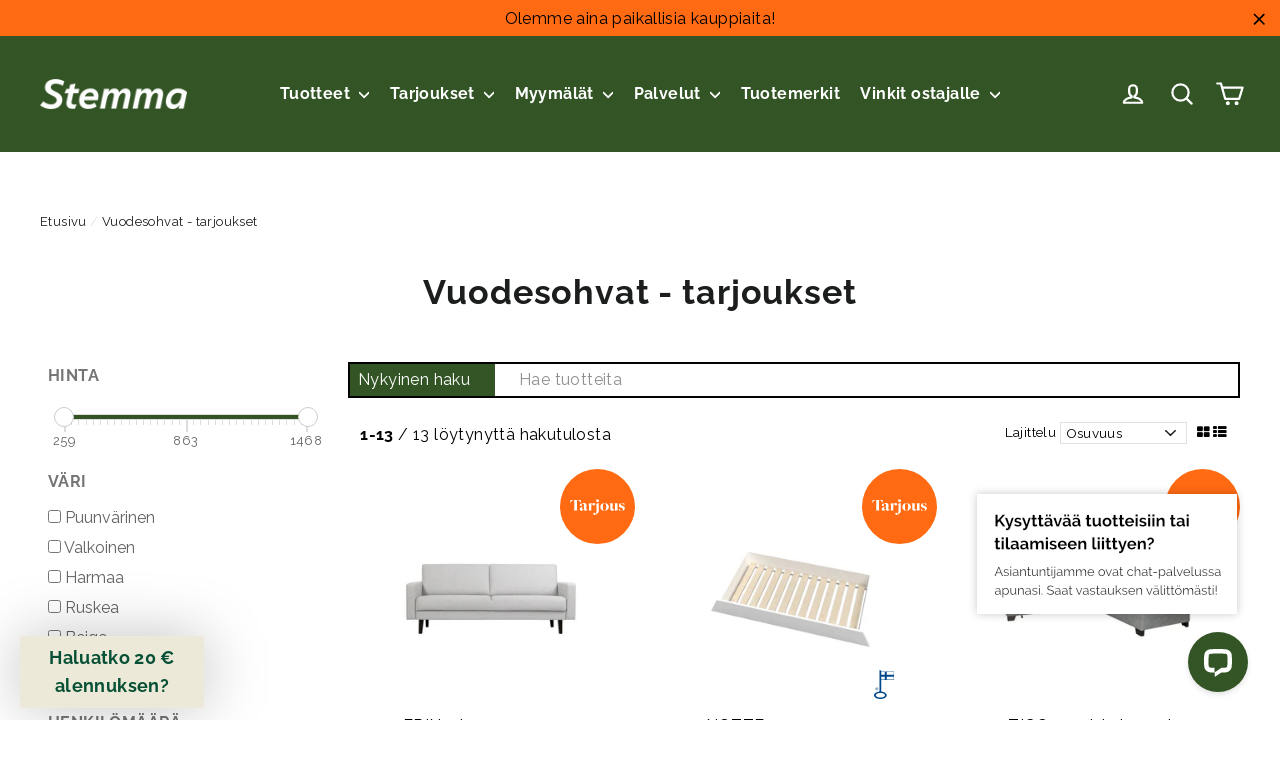

--- FILE ---
content_type: text/html; charset=utf-8
request_url: https://www.stemma.fi/collections/vuodesohvat-tarjoukset
body_size: 50349
content:
<!doctype html>
<html class="no-js" lang="fi">
<head>
  <meta charset="utf-8">
  <meta http-equiv="X-UA-Compatible" content="IE=edge,chrome=1">
  <meta name="viewport" content="width=device-width,initial-scale=1">
  <meta name="google-site-verification" content="R9ST-U1JjWn2DK4VQUOrTXvPvT39x7XBiAMEmws_iyY" />
  <meta name="theme-color" content="#335525">

  

  <link rel="canonical" href="https://www.stemma.fi/collections/vuodesohvat-tarjoukset" />

  <meta name="format-detection" content="telephone=no"><link rel="shortcut icon" href="//www.stemma.fi/cdn/shop/files/stemma-favicon_32x32.png?v=1613736668" type="image/png" />
  <title>Vuodesohvat - tarjoukset
&ndash; Stemma.fi
</title><meta property="og:site_name" content="Stemma.fi">
  <meta property="og:url" content="https://www.stemma.fi/collections/vuodesohvat-tarjoukset">
  <meta property="og:title" content="Vuodesohvat - tarjoukset">
  <meta property="og:type" content="website">
  <meta property="og:description" content="Stemmasta saat laadukkaat ja kestävät huonekalut elämänmakuisiin koteihin, rehtiin hintaan. Tilaa verkkokaupasta tai nouda myymälästä ympäri Suomen."><meta property="og:image" content="http://www.stemma.fi/cdn/shop/files/LEVONtaittopatjasarja_1200x630.jpg?v=1684749289"><meta property="og:image" content="http://www.stemma.fi/cdn/shop/products/Erin_vuodesohva_v.harmaa_Degas09_jalat_wenge_1200x630.jpg?v=1667552150"><meta property="og:image" content="http://www.stemma.fi/cdn/shop/files/Kanerva_puusohva_1200x630.jpg?v=1685532988">
  <meta property="og:image:secure_url" content="https://www.stemma.fi/cdn/shop/files/LEVONtaittopatjasarja_1200x630.jpg?v=1684749289"><meta property="og:image:secure_url" content="https://www.stemma.fi/cdn/shop/products/Erin_vuodesohva_v.harmaa_Degas09_jalat_wenge_1200x630.jpg?v=1667552150"><meta property="og:image:secure_url" content="https://www.stemma.fi/cdn/shop/files/Kanerva_puusohva_1200x630.jpg?v=1685532988">
  <meta name="twitter:site" content="@">
  <meta name="twitter:card" content="summary_large_image">
  <meta name="twitter:title" content="Vuodesohvat - tarjoukset">
  <meta name="twitter:description" content="Stemmasta saat laadukkaat ja kestävät huonekalut elämänmakuisiin koteihin, rehtiin hintaan. Tilaa verkkokaupasta tai nouda myymälästä ympäri Suomen.">


  <style data-shopify>
  @font-face {
  font-family: Raleway;
  font-weight: 700;
  font-style: normal;
  src: url("//www.stemma.fi/cdn/fonts/raleway/raleway_n7.740cf9e1e4566800071db82eeca3cca45f43ba63.woff2") format("woff2"),
       url("//www.stemma.fi/cdn/fonts/raleway/raleway_n7.84943791ecde186400af8db54cf3b5b5e5049a8f.woff") format("woff");
}

  @font-face {
  font-family: Raleway;
  font-weight: 500;
  font-style: normal;
  src: url("//www.stemma.fi/cdn/fonts/raleway/raleway_n5.0f898fcb9d16ae9a622ce7e706bb26c4a01b5028.woff2") format("woff2"),
       url("//www.stemma.fi/cdn/fonts/raleway/raleway_n5.c754eb57a4de1b66b11f20a04a7e3f1462e000f4.woff") format("woff");
}


  @font-face {
  font-family: Raleway;
  font-weight: 700;
  font-style: normal;
  src: url("//www.stemma.fi/cdn/fonts/raleway/raleway_n7.740cf9e1e4566800071db82eeca3cca45f43ba63.woff2") format("woff2"),
       url("//www.stemma.fi/cdn/fonts/raleway/raleway_n7.84943791ecde186400af8db54cf3b5b5e5049a8f.woff") format("woff");
}

  @font-face {
  font-family: Raleway;
  font-weight: 500;
  font-style: italic;
  src: url("//www.stemma.fi/cdn/fonts/raleway/raleway_i5.7c1179a63f760a1745604b586a712edb951beff6.woff2") format("woff2"),
       url("//www.stemma.fi/cdn/fonts/raleway/raleway_i5.0c656ad447ea049e85281d48394058c7bfca3cd7.woff") format("woff");
}

  @font-face {
  font-family: Raleway;
  font-weight: 700;
  font-style: italic;
  src: url("//www.stemma.fi/cdn/fonts/raleway/raleway_i7.6d68e3c55f3382a6b4f1173686f538d89ce56dbc.woff2") format("woff2"),
       url("//www.stemma.fi/cdn/fonts/raleway/raleway_i7.ed82a5a5951418ec5b6b0a5010cb65216574b2bd.woff") format("woff");
}

</style>

  <link href="//www.stemma.fi/cdn/shop/t/205/assets/theme.scss.css?v=177194989797887525551765537533" rel="stylesheet" type="text/css" media="all" />

  <script>
    document.documentElement.className = document.documentElement.className.replace('no-js', 'js');

    window.theme = window.theme || {};
    theme.strings = {
      addToCart: "Lisää ostoskoriin",
      soldOut: "Loppuunmyyty",
      stockLabel: "[count] varastossa",
      stockCount: "Verkkokaupassa [stock] kpl",
      willNotShipUntil: "Toimitetaan vasta [date]",
      willBeInStockAfter: "Takaisin varastossa [date]",
      waitingForStock: "Odotetaan varastosaldoa",
      cartSavings: "Säästät [savings]",
      cartEmpty: "Ostoskorisi on tyhjä.",
      cartTermsConfirmation: "Käyttö- ja sopimusehdot tulee hyväksyä ennen Kassalle siirtymistä."
    };
    theme.settings = {
      dynamicVariantsEnable: true,
      dynamicVariantType: "button",
      cartType: "drawer",
      moneyFormat: "{{amount_no_decimals}}€",
      predictiveSearch: false,
      predictiveSearchType: "product,article,page",
      inventoryThreshold: 10,
      quickView: false,
      themeName: 'Motion',
      themeVersion: "4.7.0"
    };
  </script>


  <script id="CookieConsent" src="https://policy.app.cookieinformation.com/uc.js" data-culture="FI" type="text/javascript"></script>

<!-- Google Tag Manager -->
<script>(function(w,d,s,l,i){w[l]=w[l]||[];w[l].push({'gtm.start':
new Date().getTime(),event:'gtm.js'});var f=d.getElementsByTagName(s)[0],
j=d.createElement(s),dl=l!='dataLayer'?'&l='+l:'';j.async=true;j.src=
'https://www.googletagmanager.com/gtm.js?id='+i+dl;f.parentNode.insertBefore(j,f);
})(window,document,'script','dataLayer','GTM-MLBCVJJ');</script>
<!-- End Google Tag Manager -->


  <script>window.performance && window.performance.mark && window.performance.mark('shopify.content_for_header.start');</script><meta id="shopify-digital-wallet" name="shopify-digital-wallet" content="/30058643500/digital_wallets/dialog">
<link rel="alternate" type="application/atom+xml" title="Feed" href="/collections/vuodesohvat-tarjoukset.atom" />
<link rel="alternate" type="application/json+oembed" href="https://www.stemma.fi/collections/vuodesohvat-tarjoukset.oembed">
<script async="async" src="/checkouts/internal/preloads.js?locale=fi-FI"></script>
<script id="shopify-features" type="application/json">{"accessToken":"21c1b963b262e05b1f10741b8ac0705c","betas":["rich-media-storefront-analytics"],"domain":"www.stemma.fi","predictiveSearch":true,"shopId":30058643500,"locale":"fi"}</script>
<script>var Shopify = Shopify || {};
Shopify.shop = "b2c-stemma.myshopify.com";
Shopify.locale = "fi";
Shopify.currency = {"active":"EUR","rate":"1.0"};
Shopify.country = "FI";
Shopify.theme = {"name":"ALE 23.12.-2.2.","id":181270118779,"schema_name":"Motion","schema_version":"4.7.0","theme_store_id":847,"role":"main"};
Shopify.theme.handle = "null";
Shopify.theme.style = {"id":null,"handle":null};
Shopify.cdnHost = "www.stemma.fi/cdn";
Shopify.routes = Shopify.routes || {};
Shopify.routes.root = "/";</script>
<script type="module">!function(o){(o.Shopify=o.Shopify||{}).modules=!0}(window);</script>
<script>!function(o){function n(){var o=[];function n(){o.push(Array.prototype.slice.apply(arguments))}return n.q=o,n}var t=o.Shopify=o.Shopify||{};t.loadFeatures=n(),t.autoloadFeatures=n()}(window);</script>
<script id="shop-js-analytics" type="application/json">{"pageType":"collection"}</script>
<script defer="defer" async type="module" src="//www.stemma.fi/cdn/shopifycloud/shop-js/modules/v2/client.init-shop-cart-sync_DwyBwjTJ.fi.esm.js"></script>
<script defer="defer" async type="module" src="//www.stemma.fi/cdn/shopifycloud/shop-js/modules/v2/chunk.common_C0LwOPeY.esm.js"></script>
<script defer="defer" async type="module" src="//www.stemma.fi/cdn/shopifycloud/shop-js/modules/v2/chunk.modal_YP_6Mq72.esm.js"></script>
<script type="module">
  await import("//www.stemma.fi/cdn/shopifycloud/shop-js/modules/v2/client.init-shop-cart-sync_DwyBwjTJ.fi.esm.js");
await import("//www.stemma.fi/cdn/shopifycloud/shop-js/modules/v2/chunk.common_C0LwOPeY.esm.js");
await import("//www.stemma.fi/cdn/shopifycloud/shop-js/modules/v2/chunk.modal_YP_6Mq72.esm.js");

  window.Shopify.SignInWithShop?.initShopCartSync?.({"fedCMEnabled":true,"windoidEnabled":true});

</script>
<script>(function() {
  var isLoaded = false;
  function asyncLoad() {
    if (isLoaded) return;
    isLoaded = true;
    var urls = ["https:\/\/d10lpsik1i8c69.cloudfront.net\/w.js?shop=b2c-stemma.myshopify.com","https:\/\/cdn.obviyo.net\/dynamic\/loader\/prod\/FlkJtPRX?shop=b2c-stemma.myshopify.com","https:\/\/cdn.hextom.com\/js\/freeshippingbar.js?shop=b2c-stemma.myshopify.com"];
    for (var i = 0; i < urls.length; i++) {
      var s = document.createElement('script');
      s.type = 'text/javascript';
      s.async = true;
      s.src = urls[i];
      var x = document.getElementsByTagName('script')[0];
      x.parentNode.insertBefore(s, x);
    }
  };
  if(window.attachEvent) {
    window.attachEvent('onload', asyncLoad);
  } else {
    window.addEventListener('load', asyncLoad, false);
  }
})();</script>
<script id="__st">var __st={"a":30058643500,"offset":7200,"reqid":"8261c638-ee9e-4858-82e1-d9fad4b3321f-1769710136","pageurl":"www.stemma.fi\/collections\/vuodesohvat-tarjoukset","u":"9ff402b6fb55","p":"collection","rtyp":"collection","rid":285123641388};</script>
<script>window.ShopifyPaypalV4VisibilityTracking = true;</script>
<script id="captcha-bootstrap">!function(){'use strict';const t='contact',e='account',n='new_comment',o=[[t,t],['blogs',n],['comments',n],[t,'customer']],c=[[e,'customer_login'],[e,'guest_login'],[e,'recover_customer_password'],[e,'create_customer']],r=t=>t.map((([t,e])=>`form[action*='/${t}']:not([data-nocaptcha='true']) input[name='form_type'][value='${e}']`)).join(','),a=t=>()=>t?[...document.querySelectorAll(t)].map((t=>t.form)):[];function s(){const t=[...o],e=r(t);return a(e)}const i='password',u='form_key',d=['recaptcha-v3-token','g-recaptcha-response','h-captcha-response',i],f=()=>{try{return window.sessionStorage}catch{return}},m='__shopify_v',_=t=>t.elements[u];function p(t,e,n=!1){try{const o=window.sessionStorage,c=JSON.parse(o.getItem(e)),{data:r}=function(t){const{data:e,action:n}=t;return t[m]||n?{data:e,action:n}:{data:t,action:n}}(c);for(const[e,n]of Object.entries(r))t.elements[e]&&(t.elements[e].value=n);n&&o.removeItem(e)}catch(o){console.error('form repopulation failed',{error:o})}}const l='form_type',E='cptcha';function T(t){t.dataset[E]=!0}const w=window,h=w.document,L='Shopify',v='ce_forms',y='captcha';let A=!1;((t,e)=>{const n=(g='f06e6c50-85a8-45c8-87d0-21a2b65856fe',I='https://cdn.shopify.com/shopifycloud/storefront-forms-hcaptcha/ce_storefront_forms_captcha_hcaptcha.v1.5.2.iife.js',D={infoText:'hCaptchan suojaama',privacyText:'Tietosuoja',termsText:'Ehdot'},(t,e,n)=>{const o=w[L][v],c=o.bindForm;if(c)return c(t,g,e,D).then(n);var r;o.q.push([[t,g,e,D],n]),r=I,A||(h.body.append(Object.assign(h.createElement('script'),{id:'captcha-provider',async:!0,src:r})),A=!0)});var g,I,D;w[L]=w[L]||{},w[L][v]=w[L][v]||{},w[L][v].q=[],w[L][y]=w[L][y]||{},w[L][y].protect=function(t,e){n(t,void 0,e),T(t)},Object.freeze(w[L][y]),function(t,e,n,w,h,L){const[v,y,A,g]=function(t,e,n){const i=e?o:[],u=t?c:[],d=[...i,...u],f=r(d),m=r(i),_=r(d.filter((([t,e])=>n.includes(e))));return[a(f),a(m),a(_),s()]}(w,h,L),I=t=>{const e=t.target;return e instanceof HTMLFormElement?e:e&&e.form},D=t=>v().includes(t);t.addEventListener('submit',(t=>{const e=I(t);if(!e)return;const n=D(e)&&!e.dataset.hcaptchaBound&&!e.dataset.recaptchaBound,o=_(e),c=g().includes(e)&&(!o||!o.value);(n||c)&&t.preventDefault(),c&&!n&&(function(t){try{if(!f())return;!function(t){const e=f();if(!e)return;const n=_(t);if(!n)return;const o=n.value;o&&e.removeItem(o)}(t);const e=Array.from(Array(32),(()=>Math.random().toString(36)[2])).join('');!function(t,e){_(t)||t.append(Object.assign(document.createElement('input'),{type:'hidden',name:u})),t.elements[u].value=e}(t,e),function(t,e){const n=f();if(!n)return;const o=[...t.querySelectorAll(`input[type='${i}']`)].map((({name:t})=>t)),c=[...d,...o],r={};for(const[a,s]of new FormData(t).entries())c.includes(a)||(r[a]=s);n.setItem(e,JSON.stringify({[m]:1,action:t.action,data:r}))}(t,e)}catch(e){console.error('failed to persist form',e)}}(e),e.submit())}));const S=(t,e)=>{t&&!t.dataset[E]&&(n(t,e.some((e=>e===t))),T(t))};for(const o of['focusin','change'])t.addEventListener(o,(t=>{const e=I(t);D(e)&&S(e,y())}));const B=e.get('form_key'),M=e.get(l),P=B&&M;t.addEventListener('DOMContentLoaded',(()=>{const t=y();if(P)for(const e of t)e.elements[l].value===M&&p(e,B);[...new Set([...A(),...v().filter((t=>'true'===t.dataset.shopifyCaptcha))])].forEach((e=>S(e,t)))}))}(h,new URLSearchParams(w.location.search),n,t,e,['guest_login'])})(!0,!0)}();</script>
<script integrity="sha256-4kQ18oKyAcykRKYeNunJcIwy7WH5gtpwJnB7kiuLZ1E=" data-source-attribution="shopify.loadfeatures" defer="defer" src="//www.stemma.fi/cdn/shopifycloud/storefront/assets/storefront/load_feature-a0a9edcb.js" crossorigin="anonymous"></script>
<script data-source-attribution="shopify.dynamic_checkout.dynamic.init">var Shopify=Shopify||{};Shopify.PaymentButton=Shopify.PaymentButton||{isStorefrontPortableWallets:!0,init:function(){window.Shopify.PaymentButton.init=function(){};var t=document.createElement("script");t.src="https://www.stemma.fi/cdn/shopifycloud/portable-wallets/latest/portable-wallets.fi.js",t.type="module",document.head.appendChild(t)}};
</script>
<script data-source-attribution="shopify.dynamic_checkout.buyer_consent">
  function portableWalletsHideBuyerConsent(e){var t=document.getElementById("shopify-buyer-consent"),n=document.getElementById("shopify-subscription-policy-button");t&&n&&(t.classList.add("hidden"),t.setAttribute("aria-hidden","true"),n.removeEventListener("click",e))}function portableWalletsShowBuyerConsent(e){var t=document.getElementById("shopify-buyer-consent"),n=document.getElementById("shopify-subscription-policy-button");t&&n&&(t.classList.remove("hidden"),t.removeAttribute("aria-hidden"),n.addEventListener("click",e))}window.Shopify?.PaymentButton&&(window.Shopify.PaymentButton.hideBuyerConsent=portableWalletsHideBuyerConsent,window.Shopify.PaymentButton.showBuyerConsent=portableWalletsShowBuyerConsent);
</script>
<script data-source-attribution="shopify.dynamic_checkout.cart.bootstrap">document.addEventListener("DOMContentLoaded",(function(){function t(){return document.querySelector("shopify-accelerated-checkout-cart, shopify-accelerated-checkout")}if(t())Shopify.PaymentButton.init();else{new MutationObserver((function(e,n){t()&&(Shopify.PaymentButton.init(),n.disconnect())})).observe(document.body,{childList:!0,subtree:!0})}}));
</script>

<script>window.performance && window.performance.mark && window.performance.mark('shopify.content_for_header.end');</script>

  <script src="//www.stemma.fi/cdn/shop/t/205/assets/vendor-scripts-v9.js?v=37344434934396848251765537504" defer="defer"></script><script src="//www.stemma.fi/cdn/shop/t/205/assets/theme.js?v=8197109424029059671765537532" defer="defer"></script><script>
    
    
    
    
    
    var gsf_conversion_data = {page_type : 'category', event : 'view_item_list', data : {product_data : [{variant_id : 34551636164652, product_id : 5347223142444, name : "LEVON taittopatjasarja", price : "474", currency : "EUR", sku : "601", brand : "Kiteen Huonekalutehdas Oy", variant : "190 cm / beige", category : "taittopatjasarja"}, {variant_id : 40790888382508, product_id : 6991612182572, name : "ERIN 3 hengen vuodesohva 211 cm Degas-kankaalla", price : "1112", currency : "EUR", sku : "049038995", brand : "Rave Furniture Ltd.", variant : "vaaleanharmaa", category : "3 hengen vuodesohva 211 cm Degas-kankaalla"}, {variant_id : 34544314056748, product_id : 5345623343148, name : "KANERVA 3 hengen puusohva ilman patjoja", price : "544", currency : "EUR", sku : "VK-89B19-1", brand : "Kiteen Huonekalutehdas Oy", variant : "205 cm / koivu", category : "3 hengen puusohva ilman patjoja"}, {variant_id : 34496424017964, product_id : 5330743394348, name : "NOTTE 3 hengen puusohva divaani ilman patjoja", price : "392", currency : "EUR", sku : "2824", brand : "Kiteen Huonekalutehdas Oy", variant : "195 cm / valkoinen", category : "3 hengen puusohva divaani ilman patjoja"}], total_price :"2522", shop_currency : "EUR"}};
    
</script>
<!-- BEGIN app block: shopify://apps/klaviyo-email-marketing-sms/blocks/klaviyo-onsite-embed/2632fe16-c075-4321-a88b-50b567f42507 -->












  <script async src="https://static.klaviyo.com/onsite/js/UG28fp/klaviyo.js?company_id=UG28fp"></script>
  <script>!function(){if(!window.klaviyo){window._klOnsite=window._klOnsite||[];try{window.klaviyo=new Proxy({},{get:function(n,i){return"push"===i?function(){var n;(n=window._klOnsite).push.apply(n,arguments)}:function(){for(var n=arguments.length,o=new Array(n),w=0;w<n;w++)o[w]=arguments[w];var t="function"==typeof o[o.length-1]?o.pop():void 0,e=new Promise((function(n){window._klOnsite.push([i].concat(o,[function(i){t&&t(i),n(i)}]))}));return e}}})}catch(n){window.klaviyo=window.klaviyo||[],window.klaviyo.push=function(){var n;(n=window._klOnsite).push.apply(n,arguments)}}}}();</script>

  




  <script>
    window.klaviyoReviewsProductDesignMode = false
  </script>







<!-- END app block --><!-- BEGIN app block: shopify://apps/obviyo-recommend-personalize/blocks/app-embed/585f633e-feea-4ad6-89c9-28b1d0de38a1 -->
<!-- BEGIN app snippet: hic-tag --><script>
  (function() {
    var __hic = window.__hic = {};
    __hic.version = '1.0.0';
    __hic.data = {};
    __hic.data.platform = 'shopify';
    __hic.data.embedded = true;
    __hic.data.siteId ="FlkJtPRX";
    __hic.data.cu = "EUR";
    __hic.data.moneyFormat = "{{amount_no_decimals}}€";
    __hic.data.loc = "fi";
    __hic.data.page = {};
    __hic.data.page.bc = [];

    
      __hic.data.cat = {
        id: 285123641388,
        nm: "Vuodesohvat - tarjoukset",
        apc: 13,
        pub: "2023-02-17 09:48:34 EET",
        pc: 13,
        url: "\/collections\/vuodesohvat-tarjoukset",
        img: "\/\/www.stemma.fi\/cdn\/shop\/files\/LEVONtaittopatjasarja.jpg?v=1684749289",
        cType: null,
        cVendor: null,
        dSort: "best-selling",
        sort: "",
        sortOptions: [],
        aTags: [],
        tags: [],
        types: [],
        filters: [],
        vendors: []
      };__hic.data.cat.aTags.push("_related_3-istuttavat-vuodesohvat");__hic.data.cat.aTags.push("_related_divaanivuodesohvat");__hic.data.cat.aTags.push("_related_puusohvat-rungot");__hic.data.cat.aTags.push("_related_puusohvat-tarvikkeet");__hic.data.cat.aTags.push("_related_taittopatjat");__hic.data.cat.aTags.push("_title_AARRE 3 hengen puusohva ilman patjoja");__hic.data.cat.aTags.push("_title_ERIN 3 hengen vuodesohva 211 cm Degas-kankaalla");__hic.data.cat.aTags.push("_title_FRANZ 3 hengen puusohva ilman patjoja");__hic.data.cat.aTags.push("_title_FRANZ vuodevaatelaatikko");__hic.data.cat.aTags.push("_title_KANERVA 3 hengen puusohva ilman patjoja");__hic.data.cat.aTags.push("_title_KANERVA vuodevaatelaatikko");__hic.data.cat.aTags.push("_title_LEVON kulmataittopatjasarja");__hic.data.cat.aTags.push("_title_LEVON taittopatja");__hic.data.cat.aTags.push("_title_LEVON taittopatjasarja");__hic.data.cat.aTags.push("_title_NOTTE 3 hengen puusohva divaani ilman patjoja");__hic.data.cat.aTags.push("_title_NOTTE 3 hengen puusohva ilman patjoja");__hic.data.cat.aTags.push("_title_NOTTE vuodevaatelaatikko");__hic.data.cat.aTags.push("_title_ZICO vuodekulmasohva");__hic.data.cat.aTags.push("B2B ei myymälävarastoa");__hic.data.cat.aTags.push("B2C-tuote");__hic.data.cat.aTags.push("badge_avainlippu");__hic.data.cat.aTags.push("badge_design-from-finland");__hic.data.cat.aTags.push("badge_tuotemerkki_kiteen_huonekalutehdas");__hic.data.cat.aTags.push("Henkilömäärä:2 hengelle");__hic.data.cat.aTags.push("Henkilömäärä:3 hengelle");__hic.data.cat.aTags.push("Henkilömäärä:4 hengelle");__hic.data.cat.aTags.push("Iso tuote");__hic.data.cat.aTags.push("Kotimaisuus:Kotimainen tuote");__hic.data.cat.aTags.push("LC|049038994|495");__hic.data.cat.aTags.push("LC|049038995|495");__hic.data.cat.aTags.push("Myymälätuote");__hic.data.cat.aTags.push("Omnibus: Not on sale");__hic.data.cat.aTags.push("Rehti_tarjous_logo");__hic.data.cat.aTags.push("superviikonloppu");__hic.data.cat.aTags.push("Tilaustuote_myynti@kiteen.fi");__hic.data.cat.aTags.push("Tilaustuote_tilaukset@bellfire.ee");__hic.data.cat.aTags.push("Tukun varastotuote");__hic.data.cat.aTags.push("Tuotemerkki:Kiteen huonekalutehdas");__hic.data.cat.aTags.push("Tuotemerkki:Notte");__hic.data.cat.aTags.push("Tuoteryhmä:3 istuttavat sohvat");__hic.data.cat.aTags.push("Tuoteryhmä:Divaanisohvat ja kulmasohvat");__hic.data.cat.aTags.push("Tuoteryhmä:Moduulisohvat");__hic.data.cat.aTags.push("Tuoteryhmä:Puusohvat ja taittopatjat");__hic.data.cat.aTags.push("Tuoteryhmä:Taittopatjat");__hic.data.cat.aTags.push("Tuoteryhmä:Vuodesohvat");__hic.data.cat.aTags.push("voimassaoloaika_02-02-2026");__hic.data.cat.aTags.push("Väri:Beige");__hic.data.cat.aTags.push("Väri:Harmaa");__hic.data.cat.aTags.push("Väri:Musta");__hic.data.cat.aTags.push("Väri:Puunvärinen");__hic.data.cat.tags.push("_related_3-istuttavat-vuodesohvat");__hic.data.cat.tags.push("_related_divaanivuodesohvat");__hic.data.cat.tags.push("_related_puusohvat-rungot");__hic.data.cat.tags.push("_related_puusohvat-tarvikkeet");__hic.data.cat.tags.push("_related_taittopatjat");__hic.data.cat.tags.push("_title_AARRE 3 hengen puusohva ilman patjoja");__hic.data.cat.tags.push("_title_ERIN 3 hengen vuodesohva 211 cm Degas-kankaalla");__hic.data.cat.tags.push("_title_FRANZ 3 hengen puusohva ilman patjoja");__hic.data.cat.tags.push("_title_FRANZ vuodevaatelaatikko");__hic.data.cat.tags.push("_title_KANERVA 3 hengen puusohva ilman patjoja");__hic.data.cat.tags.push("_title_KANERVA vuodevaatelaatikko");__hic.data.cat.tags.push("_title_LEVON kulmataittopatjasarja");__hic.data.cat.tags.push("_title_LEVON taittopatja");__hic.data.cat.tags.push("_title_LEVON taittopatjasarja");__hic.data.cat.tags.push("_title_NOTTE 3 hengen puusohva divaani ilman patjoja");__hic.data.cat.tags.push("_title_NOTTE 3 hengen puusohva ilman patjoja");__hic.data.cat.tags.push("_title_NOTTE vuodevaatelaatikko");__hic.data.cat.tags.push("_title_ZICO vuodekulmasohva");__hic.data.cat.tags.push("B2B ei myymälävarastoa");__hic.data.cat.tags.push("B2C-tuote");__hic.data.cat.tags.push("badge_avainlippu");__hic.data.cat.tags.push("badge_design-from-finland");__hic.data.cat.tags.push("badge_tuotemerkki_kiteen_huonekalutehdas");__hic.data.cat.tags.push("Henkilömäärä:2 hengelle");__hic.data.cat.tags.push("Henkilömäärä:3 hengelle");__hic.data.cat.tags.push("Henkilömäärä:4 hengelle");__hic.data.cat.tags.push("Iso tuote");__hic.data.cat.tags.push("Kotimaisuus:Kotimainen tuote");__hic.data.cat.tags.push("LC|049038994|495");__hic.data.cat.tags.push("LC|049038995|495");__hic.data.cat.tags.push("Myymälätuote");__hic.data.cat.tags.push("Omnibus: Not on sale");__hic.data.cat.tags.push("Rehti_tarjous_logo");__hic.data.cat.tags.push("superviikonloppu");__hic.data.cat.tags.push("Tilaustuote_myynti@kiteen.fi");__hic.data.cat.tags.push("Tilaustuote_tilaukset@bellfire.ee");__hic.data.cat.tags.push("Tukun varastotuote");__hic.data.cat.tags.push("Tuotemerkki:Kiteen huonekalutehdas");__hic.data.cat.tags.push("Tuotemerkki:Notte");__hic.data.cat.tags.push("Tuoteryhmä:3 istuttavat sohvat");__hic.data.cat.tags.push("Tuoteryhmä:Divaanisohvat ja kulmasohvat");__hic.data.cat.tags.push("Tuoteryhmä:Moduulisohvat");__hic.data.cat.tags.push("Tuoteryhmä:Puusohvat ja taittopatjat");__hic.data.cat.tags.push("Tuoteryhmä:Taittopatjat");__hic.data.cat.tags.push("Tuoteryhmä:Vuodesohvat");__hic.data.cat.tags.push("voimassaoloaika_02-02-2026");__hic.data.cat.tags.push("Väri:Beige");__hic.data.cat.tags.push("Väri:Harmaa");__hic.data.cat.tags.push("Väri:Musta");__hic.data.cat.tags.push("Väri:Puunvärinen");__hic.data.cat.vendors.push("Bellfire Oü");__hic.data.cat.vendors.push("Ermatiko Oü");__hic.data.cat.vendors.push("Finsoffat Oy");__hic.data.cat.vendors.push("Hovden");__hic.data.cat.vendors.push("HT Collection Oy");__hic.data.cat.vendors.push("Kiteen Huonekalutehdas Oy");__hic.data.cat.vendors.push("LLC Haus Möbel");__hic.data.cat.vendors.push("Niemi Sofa Oü");__hic.data.cat.vendors.push("Pohjanmaan kaluste Oy");__hic.data.cat.vendors.push("Rave Furniture Ltd.");__hic.data.cat.vendors.push("Unico Finland Oy");__hic.data.cat.vendors.push("Vilbel Ou");__hic.data.cat.types.push("1 VS");__hic.data.cat.types.push("1 VS PÄÄTYLEVYILLÄ");__hic.data.cat.types.push("2 hengen puusohva, ilman patjoja");__hic.data.cat.types.push("2 hengen vuodesohva");__hic.data.cat.types.push("2 hengen vuodesohva CAPRI-kangas POISTUNUT!");__hic.data.cat.types.push("2 hengen vuodesohva Capri-kankaalla");__hic.data.cat.types.push("2 hengen vuodesohva kampanjakankaalla");__hic.data.cat.types.push("2 hengen vuodesohva Oasis kankaalla");__hic.data.cat.types.push("2 hengen vuodesohva Oasis kankaalla kampanjavärit");__hic.data.cat.types.push("2 hengen vuodesohva Verde-kankaalla");__hic.data.cat.types.push("2 hengen vuodesohva Zero-kankaalla");__hic.data.cat.types.push("2 VS");__hic.data.cat.types.push("2 VS PÄÄTYLEVYILLÄ");__hic.data.cat.types.push("2,5 istuttava vuodesohva");__hic.data.cat.types.push("3 divaanivuodesohva ?-kankaalla");__hic.data.cat.types.push("3 hengen puusohva");__hic.data.cat.types.push("3 hengen puusohva + Aamu-patjasarja");__hic.data.cat.types.push("3 hengen puusohva divaani ilman patjoja");__hic.data.cat.types.push("3 hengen puusohva ilman patjoja");__hic.data.cat.types.push("3 hengen puusohva, ilman patjoja");__hic.data.cat.types.push("3 hengen vuodesohva");__hic.data.cat.types.push("3 hengen vuodesohva 2.0 kn+selkäosa");__hic.data.cat.types.push("3 hengen vuodesohva 2.0 sohvaosa");__hic.data.cat.types.push("3 hengen vuodesohva 211 cm Degas-kankaalla");__hic.data.cat.types.push("3 hengen vuodesohva 218 cm");__hic.data.cat.types.push("3 hengen vuodesohva 230 cm");__hic.data.cat.types.push("3 hengen vuodesohva Capri-kankaalla");__hic.data.cat.types.push("3 hengen vuodesohva ilman käsinojia 191 cm");__hic.data.cat.types.push("3 hengen vuodesohva ilman käsinojia 191 cm Capri-kankaalla");__hic.data.cat.types.push("3 hengen vuodesohva leveillä käsinojilla ?-kankaalla");__hic.data.cat.types.push("3 hengen vuodesohva leveillä käsinojilla Verde-kankaalla");__hic.data.cat.types.push("3 hengen vuodesohva oikealla käsinojalla 196 cm Capri-kankaalla");__hic.data.cat.types.push("3 hengen vuodesohva split-tyynyillä 196 cm");__hic.data.cat.types.push("3 hengen vuodesohva split-tyynyillä 201 cm Sardinia-kankaalla");__hic.data.cat.types.push("3 hengen vuodesohva split-tyynyillä ilman käsinojia 191 cm Capri-kankaalla");__hic.data.cat.types.push("3 hengen vuodesohva split-tyynyillä oikea 196 cm Capri-kankaalla");__hic.data.cat.types.push("3 hengen vuodesohva split-tyynyillä vasen 196 cm Capri-kankaalla");__hic.data.cat.types.push("3 hengen vuodesohva vasemmalla käsinojalla 196 cm Capri-kankaalla");__hic.data.cat.types.push("3 hengen vuodesohva yhdellä käsinojalla 196 cm");__hic.data.cat.types.push("3 istuttava vuodesohva");__hic.data.cat.types.push("3 istuttava vuodesohva Capri-kankaalla");__hic.data.cat.types.push("3 istuttava vuodesohva kampanjakankaalla");__hic.data.cat.types.push("3 VS");__hic.data.cat.types.push("3-istuttava taittopatjasarja Lars-kankaalla");__hic.data.cat.types.push("divaanivuodesohva");__hic.data.cat.types.push("divaanivuodesohva 202 cm Sardinia-kankaalla");__hic.data.cat.types.push("divaanivuodesohva 297 cm Sardinia-kankaalla");__hic.data.cat.types.push("divaanivuodesohva Deneris-kankaalla");__hic.data.cat.types.push("divaanivuodesohva split-tyynyillä 297 cm Elba-kankaalla");__hic.data.cat.types.push("divaanivuodesohva split-tyynyillä 297 cm Ponza-kankaalla");__hic.data.cat.filters.push("Saatavuus");__hic.data.cat.filters.push("Hinta");__hic.data.cat.sortOptions.push("manual");__hic.data.cat.sortOptions.push("best-selling");__hic.data.cat.sortOptions.push("title-ascending");__hic.data.cat.sortOptions.push("title-descending");__hic.data.cat.sortOptions.push("price-ascending");__hic.data.cat.sortOptions.push("price-descending");__hic.data.cat.sortOptions.push("created-ascending");__hic.data.cat.sortOptions.push("created-descending");

    
      __hic.data.page.cat = "Vuodesohvat - tarjoukset";
    
    
      __hic.data.page.catId = 285123641388;
    
__hic.data.page.bc.push("Vuodesohvat - tarjoukset");__hic.data.cart = {
        tt: 0.0,
        qt: 0,
        cu: "EUR",
        li: []
      };})();
</script>
<script
  id="obv_loader"
  src="https://cdn.obviyo.net/dynamic/loader/prod/FlkJtPRX?v=1"
  async
  type="text/javascript"
></script>
<!-- END app snippet -->
<!-- END app block --><link href="https://monorail-edge.shopifysvc.com" rel="dns-prefetch">
<script>(function(){if ("sendBeacon" in navigator && "performance" in window) {try {var session_token_from_headers = performance.getEntriesByType('navigation')[0].serverTiming.find(x => x.name == '_s').description;} catch {var session_token_from_headers = undefined;}var session_cookie_matches = document.cookie.match(/_shopify_s=([^;]*)/);var session_token_from_cookie = session_cookie_matches && session_cookie_matches.length === 2 ? session_cookie_matches[1] : "";var session_token = session_token_from_headers || session_token_from_cookie || "";function handle_abandonment_event(e) {var entries = performance.getEntries().filter(function(entry) {return /monorail-edge.shopifysvc.com/.test(entry.name);});if (!window.abandonment_tracked && entries.length === 0) {window.abandonment_tracked = true;var currentMs = Date.now();var navigation_start = performance.timing.navigationStart;var payload = {shop_id: 30058643500,url: window.location.href,navigation_start,duration: currentMs - navigation_start,session_token,page_type: "collection"};window.navigator.sendBeacon("https://monorail-edge.shopifysvc.com/v1/produce", JSON.stringify({schema_id: "online_store_buyer_site_abandonment/1.1",payload: payload,metadata: {event_created_at_ms: currentMs,event_sent_at_ms: currentMs}}));}}window.addEventListener('pagehide', handle_abandonment_event);}}());</script>
<script id="web-pixels-manager-setup">(function e(e,d,r,n,o){if(void 0===o&&(o={}),!Boolean(null===(a=null===(i=window.Shopify)||void 0===i?void 0:i.analytics)||void 0===a?void 0:a.replayQueue)){var i,a;window.Shopify=window.Shopify||{};var t=window.Shopify;t.analytics=t.analytics||{};var s=t.analytics;s.replayQueue=[],s.publish=function(e,d,r){return s.replayQueue.push([e,d,r]),!0};try{self.performance.mark("wpm:start")}catch(e){}var l=function(){var e={modern:/Edge?\/(1{2}[4-9]|1[2-9]\d|[2-9]\d{2}|\d{4,})\.\d+(\.\d+|)|Firefox\/(1{2}[4-9]|1[2-9]\d|[2-9]\d{2}|\d{4,})\.\d+(\.\d+|)|Chrom(ium|e)\/(9{2}|\d{3,})\.\d+(\.\d+|)|(Maci|X1{2}).+ Version\/(15\.\d+|(1[6-9]|[2-9]\d|\d{3,})\.\d+)([,.]\d+|)( \(\w+\)|)( Mobile\/\w+|) Safari\/|Chrome.+OPR\/(9{2}|\d{3,})\.\d+\.\d+|(CPU[ +]OS|iPhone[ +]OS|CPU[ +]iPhone|CPU IPhone OS|CPU iPad OS)[ +]+(15[._]\d+|(1[6-9]|[2-9]\d|\d{3,})[._]\d+)([._]\d+|)|Android:?[ /-](13[3-9]|1[4-9]\d|[2-9]\d{2}|\d{4,})(\.\d+|)(\.\d+|)|Android.+Firefox\/(13[5-9]|1[4-9]\d|[2-9]\d{2}|\d{4,})\.\d+(\.\d+|)|Android.+Chrom(ium|e)\/(13[3-9]|1[4-9]\d|[2-9]\d{2}|\d{4,})\.\d+(\.\d+|)|SamsungBrowser\/([2-9]\d|\d{3,})\.\d+/,legacy:/Edge?\/(1[6-9]|[2-9]\d|\d{3,})\.\d+(\.\d+|)|Firefox\/(5[4-9]|[6-9]\d|\d{3,})\.\d+(\.\d+|)|Chrom(ium|e)\/(5[1-9]|[6-9]\d|\d{3,})\.\d+(\.\d+|)([\d.]+$|.*Safari\/(?![\d.]+ Edge\/[\d.]+$))|(Maci|X1{2}).+ Version\/(10\.\d+|(1[1-9]|[2-9]\d|\d{3,})\.\d+)([,.]\d+|)( \(\w+\)|)( Mobile\/\w+|) Safari\/|Chrome.+OPR\/(3[89]|[4-9]\d|\d{3,})\.\d+\.\d+|(CPU[ +]OS|iPhone[ +]OS|CPU[ +]iPhone|CPU IPhone OS|CPU iPad OS)[ +]+(10[._]\d+|(1[1-9]|[2-9]\d|\d{3,})[._]\d+)([._]\d+|)|Android:?[ /-](13[3-9]|1[4-9]\d|[2-9]\d{2}|\d{4,})(\.\d+|)(\.\d+|)|Mobile Safari.+OPR\/([89]\d|\d{3,})\.\d+\.\d+|Android.+Firefox\/(13[5-9]|1[4-9]\d|[2-9]\d{2}|\d{4,})\.\d+(\.\d+|)|Android.+Chrom(ium|e)\/(13[3-9]|1[4-9]\d|[2-9]\d{2}|\d{4,})\.\d+(\.\d+|)|Android.+(UC? ?Browser|UCWEB|U3)[ /]?(15\.([5-9]|\d{2,})|(1[6-9]|[2-9]\d|\d{3,})\.\d+)\.\d+|SamsungBrowser\/(5\.\d+|([6-9]|\d{2,})\.\d+)|Android.+MQ{2}Browser\/(14(\.(9|\d{2,})|)|(1[5-9]|[2-9]\d|\d{3,})(\.\d+|))(\.\d+|)|K[Aa][Ii]OS\/(3\.\d+|([4-9]|\d{2,})\.\d+)(\.\d+|)/},d=e.modern,r=e.legacy,n=navigator.userAgent;return n.match(d)?"modern":n.match(r)?"legacy":"unknown"}(),u="modern"===l?"modern":"legacy",c=(null!=n?n:{modern:"",legacy:""})[u],f=function(e){return[e.baseUrl,"/wpm","/b",e.hashVersion,"modern"===e.buildTarget?"m":"l",".js"].join("")}({baseUrl:d,hashVersion:r,buildTarget:u}),m=function(e){var d=e.version,r=e.bundleTarget,n=e.surface,o=e.pageUrl,i=e.monorailEndpoint;return{emit:function(e){var a=e.status,t=e.errorMsg,s=(new Date).getTime(),l=JSON.stringify({metadata:{event_sent_at_ms:s},events:[{schema_id:"web_pixels_manager_load/3.1",payload:{version:d,bundle_target:r,page_url:o,status:a,surface:n,error_msg:t},metadata:{event_created_at_ms:s}}]});if(!i)return console&&console.warn&&console.warn("[Web Pixels Manager] No Monorail endpoint provided, skipping logging."),!1;try{return self.navigator.sendBeacon.bind(self.navigator)(i,l)}catch(e){}var u=new XMLHttpRequest;try{return u.open("POST",i,!0),u.setRequestHeader("Content-Type","text/plain"),u.send(l),!0}catch(e){return console&&console.warn&&console.warn("[Web Pixels Manager] Got an unhandled error while logging to Monorail."),!1}}}}({version:r,bundleTarget:l,surface:e.surface,pageUrl:self.location.href,monorailEndpoint:e.monorailEndpoint});try{o.browserTarget=l,function(e){var d=e.src,r=e.async,n=void 0===r||r,o=e.onload,i=e.onerror,a=e.sri,t=e.scriptDataAttributes,s=void 0===t?{}:t,l=document.createElement("script"),u=document.querySelector("head"),c=document.querySelector("body");if(l.async=n,l.src=d,a&&(l.integrity=a,l.crossOrigin="anonymous"),s)for(var f in s)if(Object.prototype.hasOwnProperty.call(s,f))try{l.dataset[f]=s[f]}catch(e){}if(o&&l.addEventListener("load",o),i&&l.addEventListener("error",i),u)u.appendChild(l);else{if(!c)throw new Error("Did not find a head or body element to append the script");c.appendChild(l)}}({src:f,async:!0,onload:function(){if(!function(){var e,d;return Boolean(null===(d=null===(e=window.Shopify)||void 0===e?void 0:e.analytics)||void 0===d?void 0:d.initialized)}()){var d=window.webPixelsManager.init(e)||void 0;if(d){var r=window.Shopify.analytics;r.replayQueue.forEach((function(e){var r=e[0],n=e[1],o=e[2];d.publishCustomEvent(r,n,o)})),r.replayQueue=[],r.publish=d.publishCustomEvent,r.visitor=d.visitor,r.initialized=!0}}},onerror:function(){return m.emit({status:"failed",errorMsg:"".concat(f," has failed to load")})},sri:function(e){var d=/^sha384-[A-Za-z0-9+/=]+$/;return"string"==typeof e&&d.test(e)}(c)?c:"",scriptDataAttributes:o}),m.emit({status:"loading"})}catch(e){m.emit({status:"failed",errorMsg:(null==e?void 0:e.message)||"Unknown error"})}}})({shopId: 30058643500,storefrontBaseUrl: "https://www.stemma.fi",extensionsBaseUrl: "https://extensions.shopifycdn.com/cdn/shopifycloud/web-pixels-manager",monorailEndpoint: "https://monorail-edge.shopifysvc.com/unstable/produce_batch",surface: "storefront-renderer",enabledBetaFlags: ["2dca8a86"],webPixelsConfigList: [{"id":"2122940795","configuration":"{\"accountID\":\"UG28fp\",\"webPixelConfig\":\"eyJlbmFibGVBZGRlZFRvQ2FydEV2ZW50cyI6IHRydWV9\"}","eventPayloadVersion":"v1","runtimeContext":"STRICT","scriptVersion":"524f6c1ee37bacdca7657a665bdca589","type":"APP","apiClientId":123074,"privacyPurposes":["ANALYTICS","MARKETING"],"dataSharingAdjustments":{"protectedCustomerApprovalScopes":["read_customer_address","read_customer_email","read_customer_name","read_customer_personal_data","read_customer_phone"]}},{"id":"460357971","configuration":"{\"pixel_id\":\"102874576891180\",\"pixel_type\":\"facebook_pixel\",\"metaapp_system_user_token\":\"-\"}","eventPayloadVersion":"v1","runtimeContext":"OPEN","scriptVersion":"ca16bc87fe92b6042fbaa3acc2fbdaa6","type":"APP","apiClientId":2329312,"privacyPurposes":["ANALYTICS","MARKETING","SALE_OF_DATA"],"dataSharingAdjustments":{"protectedCustomerApprovalScopes":["read_customer_address","read_customer_email","read_customer_name","read_customer_personal_data","read_customer_phone"]}},{"id":"225870163","configuration":"{\"siteId\":\"FlkJtPRX\"}","eventPayloadVersion":"v1","runtimeContext":"STRICT","scriptVersion":"c08bfc689a665eb8bfc65ed66c7fc3ad","type":"APP","apiClientId":3830283,"privacyPurposes":["ANALYTICS","MARKETING","SALE_OF_DATA"],"dataSharingAdjustments":{"protectedCustomerApprovalScopes":["read_customer_email","read_customer_personal_data"]}},{"id":"102007123","eventPayloadVersion":"1","runtimeContext":"LAX","scriptVersion":"6","type":"CUSTOM","privacyPurposes":["ANALYTICS","MARKETING","SALE_OF_DATA"],"name":"GTM to Checkout"},{"id":"shopify-app-pixel","configuration":"{}","eventPayloadVersion":"v1","runtimeContext":"STRICT","scriptVersion":"0450","apiClientId":"shopify-pixel","type":"APP","privacyPurposes":["ANALYTICS","MARKETING"]},{"id":"shopify-custom-pixel","eventPayloadVersion":"v1","runtimeContext":"LAX","scriptVersion":"0450","apiClientId":"shopify-pixel","type":"CUSTOM","privacyPurposes":["ANALYTICS","MARKETING"]}],isMerchantRequest: false,initData: {"shop":{"name":"Stemma.fi","paymentSettings":{"currencyCode":"EUR"},"myshopifyDomain":"b2c-stemma.myshopify.com","countryCode":"FI","storefrontUrl":"https:\/\/www.stemma.fi"},"customer":null,"cart":null,"checkout":null,"productVariants":[],"purchasingCompany":null},},"https://www.stemma.fi/cdn","1d2a099fw23dfb22ep557258f5m7a2edbae",{"modern":"","legacy":""},{"shopId":"30058643500","storefrontBaseUrl":"https:\/\/www.stemma.fi","extensionBaseUrl":"https:\/\/extensions.shopifycdn.com\/cdn\/shopifycloud\/web-pixels-manager","surface":"storefront-renderer","enabledBetaFlags":"[\"2dca8a86\"]","isMerchantRequest":"false","hashVersion":"1d2a099fw23dfb22ep557258f5m7a2edbae","publish":"custom","events":"[[\"page_viewed\",{}],[\"collection_viewed\",{\"collection\":{\"id\":\"285123641388\",\"title\":\"Vuodesohvat - tarjoukset\",\"productVariants\":[{\"price\":{\"amount\":474.0,\"currencyCode\":\"EUR\"},\"product\":{\"title\":\"LEVON taittopatjasarja\",\"vendor\":\"Kiteen Huonekalutehdas Oy\",\"id\":\"5347223142444\",\"untranslatedTitle\":\"LEVON taittopatjasarja\",\"url\":\"\/products\/levon-taittopatjasarja\",\"type\":\"taittopatjasarja\"},\"id\":\"34551636164652\",\"image\":{\"src\":\"\/\/www.stemma.fi\/cdn\/shop\/files\/LEVONtaittopatjasarja.jpg?v=1684749289\"},\"sku\":\"601\",\"title\":\"190 cm \/ beige\",\"untranslatedTitle\":\"190 cm \/ beige\"},{\"price\":{\"amount\":1112.0,\"currencyCode\":\"EUR\"},\"product\":{\"title\":\"ERIN 3 hengen vuodesohva 211 cm Degas-kankaalla\",\"vendor\":\"Rave Furniture Ltd.\",\"id\":\"6991612182572\",\"untranslatedTitle\":\"ERIN 3 hengen vuodesohva 211 cm Degas-kankaalla\",\"url\":\"\/products\/erin-3-hengen-vuodesohva-211-cm-degas-kankaalla\",\"type\":\"3 hengen vuodesohva 211 cm Degas-kankaalla\"},\"id\":\"40790888382508\",\"image\":{\"src\":\"\/\/www.stemma.fi\/cdn\/shop\/products\/Erin_vuodesohva_v.harmaa_Degas09_jalat_wenge.jpg?v=1667552150\"},\"sku\":\"049038995\",\"title\":\"vaaleanharmaa\",\"untranslatedTitle\":\"vaaleanharmaa\"},{\"price\":{\"amount\":544.0,\"currencyCode\":\"EUR\"},\"product\":{\"title\":\"KANERVA 3 hengen puusohva ilman patjoja\",\"vendor\":\"Kiteen Huonekalutehdas Oy\",\"id\":\"5345623343148\",\"untranslatedTitle\":\"KANERVA 3 hengen puusohva ilman patjoja\",\"url\":\"\/products\/kanerva-3-hengen-puusohva\",\"type\":\"3 hengen puusohva ilman patjoja\"},\"id\":\"34544314056748\",\"image\":{\"src\":\"\/\/www.stemma.fi\/cdn\/shop\/files\/Kanerva_puusohva.jpg?v=1685532988\"},\"sku\":\"VK-89B19-1\",\"title\":\"205 cm \/ koivu\",\"untranslatedTitle\":\"205 cm \/ koivu\"},{\"price\":{\"amount\":392.0,\"currencyCode\":\"EUR\"},\"product\":{\"title\":\"NOTTE 3 hengen puusohva divaani ilman patjoja\",\"vendor\":\"Kiteen Huonekalutehdas Oy\",\"id\":\"5330743394348\",\"untranslatedTitle\":\"NOTTE 3 hengen puusohva divaani ilman patjoja\",\"url\":\"\/products\/notte-3-hengen-puusohva-divaani\",\"type\":\"3 hengen puusohva divaani ilman patjoja\"},\"id\":\"34496424017964\",\"image\":{\"src\":\"\/\/www.stemma.fi\/cdn\/shop\/files\/923026_Notte.jpg?v=1741611923\"},\"sku\":\"2824\",\"title\":\"195 cm \/ valkoinen\",\"untranslatedTitle\":\"195 cm \/ valkoinen\"},{\"price\":{\"amount\":259.0,\"currencyCode\":\"EUR\"},\"product\":{\"title\":\"NOTTE vuodevaatelaatikko\",\"vendor\":\"Kiteen Huonekalutehdas Oy\",\"id\":\"6562141306924\",\"untranslatedTitle\":\"NOTTE vuodevaatelaatikko\",\"url\":\"\/products\/notte-vuodevaatelaatikko\",\"type\":\"vuodevaatelaatikko\"},\"id\":\"39349161623596\",\"image\":{\"src\":\"\/\/www.stemma.fi\/cdn\/shop\/files\/notte_vuodevaatelaatikko.jpg?v=1685596817\"},\"sku\":\"PK2664\",\"title\":\"valkoinen\",\"untranslatedTitle\":\"valkoinen\"},{\"price\":{\"amount\":319.0,\"currencyCode\":\"EUR\"},\"product\":{\"title\":\"LEVON taittopatja\",\"vendor\":\"Kiteen Huonekalutehdas Oy\",\"id\":\"5347146399788\",\"untranslatedTitle\":\"LEVON taittopatja\",\"url\":\"\/products\/levon-taittopatja\",\"type\":\"taittopatja\"},\"id\":\"34551450140716\",\"image\":{\"src\":\"\/\/www.stemma.fi\/cdn\/shop\/files\/LEVONtaittopatja.jpg?v=1684749092\"},\"sku\":\"603\",\"title\":\"190 cm \/ beige\",\"untranslatedTitle\":\"190 cm \/ beige\"},{\"price\":{\"amount\":277.0,\"currencyCode\":\"EUR\"},\"product\":{\"title\":\"KANERVA vuodevaatelaatikko\",\"vendor\":\"Kiteen Huonekalutehdas Oy\",\"id\":\"5347095609388\",\"untranslatedTitle\":\"KANERVA vuodevaatelaatikko\",\"url\":\"\/products\/kanerva-vuodevaatelaatikko\",\"type\":\"vuodevaatelaatikko\"},\"id\":\"34551299571756\",\"image\":{\"src\":\"\/\/www.stemma.fi\/cdn\/shop\/files\/Kanerva_vuodevaatelaatikko.jpg?v=1685533104\"},\"sku\":\"VK-8A7CE-1\",\"title\":\"koivu\",\"untranslatedTitle\":\"koivu\"},{\"price\":{\"amount\":534.0,\"currencyCode\":\"EUR\"},\"product\":{\"title\":\"NOTTE 3 hengen puusohva ilman patjoja\",\"vendor\":\"Kiteen Huonekalutehdas Oy\",\"id\":\"5330576343084\",\"untranslatedTitle\":\"NOTTE 3 hengen puusohva ilman patjoja\",\"url\":\"\/products\/notte-3-hengen-puusohva\",\"type\":\"3 hengen puusohva ilman patjoja\"},\"id\":\"34496040108076\",\"image\":{\"src\":\"\/\/www.stemma.fi\/cdn\/shop\/files\/922854_Notte.jpg?v=1685532504\"},\"sku\":\"2801\",\"title\":\"195 cm \/ koivu\",\"untranslatedTitle\":\"195 cm \/ koivu\"},{\"price\":{\"amount\":1116.0,\"currencyCode\":\"EUR\"},\"product\":{\"title\":\"ZICO vuodekulmasohva\",\"vendor\":\"Bellfire Oü\",\"id\":\"5423048720428\",\"untranslatedTitle\":\"ZICO vuodekulmasohva\",\"url\":\"\/products\/zico-vuodekulmasohva\",\"type\":\"vuodekulmasohva\"},\"id\":\"34730622550060\",\"image\":{\"src\":\"\/\/www.stemma.fi\/cdn\/shop\/files\/ZICOvuodekulmasohva.jpg?v=1685614776\"},\"sku\":\"VK-73CBF-1\",\"title\":\"Inari\/Soro\",\"untranslatedTitle\":\"Inari\/Soro\"},{\"price\":{\"amount\":259.0,\"currencyCode\":\"EUR\"},\"product\":{\"title\":\"FRANZ vuodevaatelaatikko\",\"vendor\":\"Kiteen Huonekalutehdas Oy\",\"id\":\"5347599024172\",\"untranslatedTitle\":\"FRANZ vuodevaatelaatikko\",\"url\":\"\/products\/franz-vuodevaatelaatikko\",\"type\":\"vuodevaatelaatikko\"},\"id\":\"34553023692844\",\"image\":{\"src\":\"\/\/www.stemma.fi\/cdn\/shop\/files\/Franz-vuodevaatelaatikko.jpg?v=1685533250\"},\"sku\":\"PK9114\",\"title\":\"valkoinen\",\"untranslatedTitle\":\"valkoinen\"},{\"price\":{\"amount\":617.0,\"currencyCode\":\"EUR\"},\"product\":{\"title\":\"AARRE 3 hengen puusohva ilman patjoja\",\"vendor\":\"Kiteen Huonekalutehdas Oy\",\"id\":\"5345527562284\",\"untranslatedTitle\":\"AARRE 3 hengen puusohva ilman patjoja\",\"url\":\"\/products\/aarre-3-hengen-puusohva\",\"type\":\"3 hengen puusohva ilman patjoja\"},\"id\":\"34544021438508\",\"image\":{\"src\":\"\/\/www.stemma.fi\/cdn\/shop\/files\/Aarre_vuodesohva.jpg?v=1685532741\"},\"sku\":\"PK8941\",\"title\":\"207 cm \/ koivu\",\"untranslatedTitle\":\"207 cm \/ koivu\"},{\"price\":{\"amount\":408.0,\"currencyCode\":\"EUR\"},\"product\":{\"title\":\"LEVON kulmataittopatjasarja\",\"vendor\":\"Kiteen Huonekalutehdas Oy\",\"id\":\"5347250831404\",\"untranslatedTitle\":\"LEVON kulmataittopatjasarja\",\"url\":\"\/products\/levon-kulmataittopatjasarja\",\"type\":\"kulmataittopatjasarja\"},\"id\":\"34551759306796\",\"image\":{\"src\":\"\/\/www.stemma.fi\/cdn\/shop\/files\/LEVONkulmataittopatjasarja.jpg?v=1684749450\"},\"sku\":\"PK612\",\"title\":\"190 cm \/ harmaa\",\"untranslatedTitle\":\"190 cm \/ harmaa\"},{\"price\":{\"amount\":617.0,\"currencyCode\":\"EUR\"},\"product\":{\"title\":\"FRANZ 3 hengen puusohva ilman patjoja\",\"vendor\":\"Kiteen Huonekalutehdas Oy\",\"id\":\"5345571930156\",\"untranslatedTitle\":\"FRANZ 3 hengen puusohva ilman patjoja\",\"url\":\"\/products\/franz-3-hengen-puusohva\",\"type\":\"3 hengen puusohva ilman patjoja\"},\"id\":\"34544142680108\",\"image\":{\"src\":\"\/\/www.stemma.fi\/cdn\/shop\/files\/Franz_vuodesohva.jpg?v=1741611791\"},\"sku\":\"PK8939\",\"title\":\"198 cm \/ musta\",\"untranslatedTitle\":\"198 cm \/ musta\"}]}}]]"});</script><script>
  window.ShopifyAnalytics = window.ShopifyAnalytics || {};
  window.ShopifyAnalytics.meta = window.ShopifyAnalytics.meta || {};
  window.ShopifyAnalytics.meta.currency = 'EUR';
  var meta = {"products":[{"id":5347223142444,"gid":"gid:\/\/shopify\/Product\/5347223142444","vendor":"Kiteen Huonekalutehdas Oy","type":"taittopatjasarja","handle":"levon-taittopatjasarja","variants":[{"id":34551636164652,"price":47400,"name":"LEVON taittopatjasarja - 190 cm \/ beige","public_title":"190 cm \/ beige","sku":"601"},{"id":34551636197420,"price":47400,"name":"LEVON taittopatjasarja - 190 cm \/ harmaa","public_title":"190 cm \/ harmaa","sku":"602"},{"id":34551636230188,"price":48800,"name":"LEVON taittopatjasarja - 200 cm \/ beige","public_title":"200 cm \/ beige","sku":"58156 BE"},{"id":34551636262956,"price":48800,"name":"LEVON taittopatjasarja - 200 cm \/ harmaa","public_title":"200 cm \/ harmaa","sku":"58156 HA"}],"remote":false},{"id":6991612182572,"gid":"gid:\/\/shopify\/Product\/6991612182572","vendor":"Rave Furniture Ltd.","type":"3 hengen vuodesohva 211 cm Degas-kankaalla","handle":"erin-3-hengen-vuodesohva-211-cm-degas-kankaalla","variants":[{"id":40790888382508,"price":111200,"name":"ERIN 3 hengen vuodesohva 211 cm Degas-kankaalla - vaaleanharmaa","public_title":"vaaleanharmaa","sku":"049038995"},{"id":40790888513580,"price":111200,"name":"ERIN 3 hengen vuodesohva 211 cm Degas-kankaalla - tummanharmaa","public_title":"tummanharmaa","sku":"049038994"}],"remote":false},{"id":5345623343148,"gid":"gid:\/\/shopify\/Product\/5345623343148","vendor":"Kiteen Huonekalutehdas Oy","type":"3 hengen puusohva ilman patjoja","handle":"kanerva-3-hengen-puusohva","variants":[{"id":34544314056748,"price":54400,"name":"KANERVA 3 hengen puusohva ilman patjoja - 205 cm \/ koivu","public_title":"205 cm \/ koivu","sku":"VK-89B19-1"},{"id":34544314122284,"price":54400,"name":"KANERVA 3 hengen puusohva ilman patjoja - 205 cm \/ pähkinä","public_title":"205 cm \/ pähkinä","sku":"576"},{"id":34544314155052,"price":54400,"name":"KANERVA 3 hengen puusohva ilman patjoja - 205 cm \/ valkoinen","public_title":"205 cm \/ valkoinen","sku":"574"},{"id":34544314187820,"price":60600,"name":"KANERVA 3 hengen puusohva ilman patjoja - 215 cm \/ koivu","public_title":"215 cm \/ koivu","sku":"561"},{"id":34544314646572,"price":60600,"name":"KANERVA 3 hengen puusohva ilman patjoja - 215 cm \/ pähkinä","public_title":"215 cm \/ pähkinä","sku":"566"},{"id":34544314679340,"price":60600,"name":"KANERVA 3 hengen puusohva ilman patjoja - 215 cm \/ valkoinen","public_title":"215 cm \/ valkoinen","sku":"564"}],"remote":false},{"id":5330743394348,"gid":"gid:\/\/shopify\/Product\/5330743394348","vendor":"Kiteen Huonekalutehdas Oy","type":"3 hengen puusohva divaani ilman patjoja","handle":"notte-3-hengen-puusohva-divaani","variants":[{"id":34496424017964,"price":39200,"name":"NOTTE 3 hengen puusohva divaani ilman patjoja - 195 cm \/ valkoinen","public_title":"195 cm \/ valkoinen","sku":"2824"},{"id":34496423985196,"price":39200,"name":"NOTTE 3 hengen puusohva divaani ilman patjoja - 195 cm \/ koivu","public_title":"195 cm \/ koivu","sku":"2821"},{"id":34496424083500,"price":45400,"name":"NOTTE 3 hengen puusohva divaani ilman patjoja - 205 cm \/ valkoinen","public_title":"205 cm \/ valkoinen","sku":"2834"},{"id":34496424050732,"price":45400,"name":"NOTTE 3 hengen puusohva divaani ilman patjoja - 205 cm \/ koivu","public_title":"205 cm \/ koivu","sku":"2831"}],"remote":false},{"id":6562141306924,"gid":"gid:\/\/shopify\/Product\/6562141306924","vendor":"Kiteen Huonekalutehdas Oy","type":"vuodevaatelaatikko","handle":"notte-vuodevaatelaatikko","variants":[{"id":39349161623596,"price":25900,"name":"NOTTE vuodevaatelaatikko - valkoinen","public_title":"valkoinen","sku":"PK2664"},{"id":39349161656364,"price":25900,"name":"NOTTE vuodevaatelaatikko - koivu","public_title":"koivu","sku":"PK2661"}],"remote":false},{"id":5347146399788,"gid":"gid:\/\/shopify\/Product\/5347146399788","vendor":"Kiteen Huonekalutehdas Oy","type":"taittopatja","handle":"levon-taittopatja","variants":[{"id":34551450140716,"price":31900,"name":"LEVON taittopatja - 190 cm \/ beige","public_title":"190 cm \/ beige","sku":"603"},{"id":34551450173484,"price":31900,"name":"LEVON taittopatja - 190 cm \/ harmaa","public_title":"190 cm \/ harmaa","sku":"604"},{"id":34551450206252,"price":35100,"name":"LEVON taittopatja - 200 cm \/ beige","public_title":"200 cm \/ beige","sku":"607"},{"id":34551450239020,"price":35100,"name":"LEVON taittopatja - 200 cm \/ harmaa","public_title":"200 cm \/ harmaa","sku":"608"}],"remote":false},{"id":5347095609388,"gid":"gid:\/\/shopify\/Product\/5347095609388","vendor":"Kiteen Huonekalutehdas Oy","type":"vuodevaatelaatikko","handle":"kanerva-vuodevaatelaatikko","variants":[{"id":34551299571756,"price":27700,"name":"KANERVA vuodevaatelaatikko - koivu","public_title":"koivu","sku":"VK-8A7CE-1"},{"id":34551299637292,"price":27700,"name":"KANERVA vuodevaatelaatikko - pähkinä","public_title":"pähkinä","sku":"PK586"},{"id":34551299670060,"price":27700,"name":"KANERVA vuodevaatelaatikko - valkoinen","public_title":"valkoinen","sku":"PK584"}],"remote":false},{"id":5330576343084,"gid":"gid:\/\/shopify\/Product\/5330576343084","vendor":"Kiteen Huonekalutehdas Oy","type":"3 hengen puusohva ilman patjoja","handle":"notte-3-hengen-puusohva","variants":[{"id":34496040108076,"price":53400,"name":"NOTTE 3 hengen puusohva ilman patjoja - 195 cm \/ koivu","public_title":"195 cm \/ koivu","sku":"2801"},{"id":34496040140844,"price":53400,"name":"NOTTE 3 hengen puusohva ilman patjoja - 195 cm \/ valkoinen","public_title":"195 cm \/ valkoinen","sku":"2804"},{"id":34496302481452,"price":59700,"name":"NOTTE 3 hengen puusohva ilman patjoja - 205 cm \/ koivu","public_title":"205 cm \/ koivu","sku":"2811"},{"id":34496302743596,"price":59700,"name":"NOTTE 3 hengen puusohva ilman patjoja - 205 cm \/ valkoinen","public_title":"205 cm \/ valkoinen","sku":"2814"}],"remote":false},{"id":5423048720428,"gid":"gid:\/\/shopify\/Product\/5423048720428","vendor":"Bellfire Oü","type":"vuodekulmasohva","handle":"zico-vuodekulmasohva","variants":[{"id":34730622550060,"price":111600,"name":"ZICO vuodekulmasohva - Inari\/Soro","public_title":"Inari\/Soro","sku":"VK-73CBF-1"},{"id":34730546233388,"price":114000,"name":"ZICO vuodekulmasohva - HR 1","public_title":"HR 1","sku":"VK-73CBF-2"},{"id":34730546266156,"price":119600,"name":"ZICO vuodekulmasohva - HR 2","public_title":"HR 2","sku":"VK-73CBF-3"},{"id":34730546298924,"price":126400,"name":"ZICO vuodekulmasohva - HR 3","public_title":"HR 3","sku":"VK-73CBF-4"},{"id":34730546331692,"price":133200,"name":"ZICO vuodekulmasohva - HR 4","public_title":"HR 4","sku":"VK-73CBF-5"},{"id":34730546364460,"price":140000,"name":"ZICO vuodekulmasohva - HR 5","public_title":"HR 5","sku":"VK-73CBF-6"},{"id":34730622844972,"price":146800,"name":"ZICO vuodekulmasohva - HR 6","public_title":"HR 6","sku":"VK-73CBF-7"}],"remote":false},{"id":5347599024172,"gid":"gid:\/\/shopify\/Product\/5347599024172","vendor":"Kiteen Huonekalutehdas Oy","type":"vuodevaatelaatikko","handle":"franz-vuodevaatelaatikko","variants":[{"id":34553023692844,"price":25900,"name":"FRANZ vuodevaatelaatikko - valkoinen","public_title":"valkoinen","sku":"PK9114"},{"id":34553023660076,"price":25900,"name":"FRANZ vuodevaatelaatikko - musta","public_title":"musta","sku":"PK9119"},{"id":34553023594540,"price":25900,"name":"FRANZ vuodevaatelaatikko - koivu","public_title":"koivu","sku":"PK9111"}],"remote":false},{"id":5345527562284,"gid":"gid:\/\/shopify\/Product\/5345527562284","vendor":"Kiteen Huonekalutehdas Oy","type":"3 hengen puusohva ilman patjoja","handle":"aarre-3-hengen-puusohva","variants":[{"id":34544021438508,"price":61700,"name":"AARRE 3 hengen puusohva ilman patjoja - 207 cm \/ koivu","public_title":"207 cm \/ koivu","sku":"PK8941"},{"id":34544021504044,"price":61700,"name":"AARRE 3 hengen puusohva ilman patjoja - 207 cm \/ valkoinen","public_title":"207 cm \/ valkoinen","sku":"PK8944"},{"id":34544021536812,"price":68500,"name":"AARRE 3 hengen puusohva ilman patjoja - 217 cm \/ koivu","public_title":"217 cm \/ koivu","sku":"PK8951"},{"id":34544021569580,"price":68500,"name":"AARRE 3 hengen puusohva ilman patjoja - 217 cm \/ valkoinen","public_title":"217 cm \/ valkoinen","sku":"PK8954"}],"remote":false},{"id":5347250831404,"gid":"gid:\/\/shopify\/Product\/5347250831404","vendor":"Kiteen Huonekalutehdas Oy","type":"kulmataittopatjasarja","handle":"levon-kulmataittopatjasarja","variants":[{"id":34551759306796,"price":40800,"name":"LEVON kulmataittopatjasarja - 190 cm \/ harmaa","public_title":"190 cm \/ harmaa","sku":"PK612"},{"id":34551759274028,"price":40800,"name":"LEVON kulmataittopatjasarja - 190 cm \/ beige","public_title":"190 cm \/ beige","sku":"PK611"},{"id":34551759372332,"price":43800,"name":"LEVON kulmataittopatjasarja - 200 cm \/ harmaa","public_title":"200 cm \/ harmaa","sku":"PK614"},{"id":34551759339564,"price":43800,"name":"LEVON kulmataittopatjasarja - 200 cm \/ beige","public_title":"200 cm \/ beige","sku":"PK613"}],"remote":false},{"id":5345571930156,"gid":"gid:\/\/shopify\/Product\/5345571930156","vendor":"Kiteen Huonekalutehdas Oy","type":"3 hengen puusohva ilman patjoja","handle":"franz-3-hengen-puusohva","variants":[{"id":34544142680108,"price":61700,"name":"FRANZ 3 hengen puusohva ilman patjoja - 198 cm \/ musta","public_title":"198 cm \/ musta","sku":"PK8939"},{"id":34544142712876,"price":61700,"name":"FRANZ 3 hengen puusohva ilman patjoja - 198 cm \/ valkoinen","public_title":"198 cm \/ valkoinen","sku":"PK8934"},{"id":34544142745644,"price":61700,"name":"FRANZ 3 hengen puusohva ilman patjoja - 198 cm \/ koivu","public_title":"198 cm \/ koivu","sku":"PK8931"},{"id":34544147071020,"price":68500,"name":"FRANZ 3 hengen puusohva ilman patjoja - 208 cm \/ musta","public_title":"208 cm \/ musta","sku":"PK8929"},{"id":34544142778412,"price":68500,"name":"FRANZ 3 hengen puusohva ilman patjoja - 208 cm \/ valkoinen","public_title":"208 cm \/ valkoinen","sku":"PK8924"},{"id":34544147693612,"price":68500,"name":"FRANZ 3 hengen puusohva ilman patjoja - 208 cm \/ koivu","public_title":"208 cm \/ koivu","sku":"PK8921"}],"remote":false}],"page":{"pageType":"collection","resourceType":"collection","resourceId":285123641388,"requestId":"8261c638-ee9e-4858-82e1-d9fad4b3321f-1769710136"}};
  for (var attr in meta) {
    window.ShopifyAnalytics.meta[attr] = meta[attr];
  }
</script>
<script class="analytics">
  (function () {
    var customDocumentWrite = function(content) {
      var jquery = null;

      if (window.jQuery) {
        jquery = window.jQuery;
      } else if (window.Checkout && window.Checkout.$) {
        jquery = window.Checkout.$;
      }

      if (jquery) {
        jquery('body').append(content);
      }
    };

    var hasLoggedConversion = function(token) {
      if (token) {
        return document.cookie.indexOf('loggedConversion=' + token) !== -1;
      }
      return false;
    }

    var setCookieIfConversion = function(token) {
      if (token) {
        var twoMonthsFromNow = new Date(Date.now());
        twoMonthsFromNow.setMonth(twoMonthsFromNow.getMonth() + 2);

        document.cookie = 'loggedConversion=' + token + '; expires=' + twoMonthsFromNow;
      }
    }

    var trekkie = window.ShopifyAnalytics.lib = window.trekkie = window.trekkie || [];
    if (trekkie.integrations) {
      return;
    }
    trekkie.methods = [
      'identify',
      'page',
      'ready',
      'track',
      'trackForm',
      'trackLink'
    ];
    trekkie.factory = function(method) {
      return function() {
        var args = Array.prototype.slice.call(arguments);
        args.unshift(method);
        trekkie.push(args);
        return trekkie;
      };
    };
    for (var i = 0; i < trekkie.methods.length; i++) {
      var key = trekkie.methods[i];
      trekkie[key] = trekkie.factory(key);
    }
    trekkie.load = function(config) {
      trekkie.config = config || {};
      trekkie.config.initialDocumentCookie = document.cookie;
      var first = document.getElementsByTagName('script')[0];
      var script = document.createElement('script');
      script.type = 'text/javascript';
      script.onerror = function(e) {
        var scriptFallback = document.createElement('script');
        scriptFallback.type = 'text/javascript';
        scriptFallback.onerror = function(error) {
                var Monorail = {
      produce: function produce(monorailDomain, schemaId, payload) {
        var currentMs = new Date().getTime();
        var event = {
          schema_id: schemaId,
          payload: payload,
          metadata: {
            event_created_at_ms: currentMs,
            event_sent_at_ms: currentMs
          }
        };
        return Monorail.sendRequest("https://" + monorailDomain + "/v1/produce", JSON.stringify(event));
      },
      sendRequest: function sendRequest(endpointUrl, payload) {
        // Try the sendBeacon API
        if (window && window.navigator && typeof window.navigator.sendBeacon === 'function' && typeof window.Blob === 'function' && !Monorail.isIos12()) {
          var blobData = new window.Blob([payload], {
            type: 'text/plain'
          });

          if (window.navigator.sendBeacon(endpointUrl, blobData)) {
            return true;
          } // sendBeacon was not successful

        } // XHR beacon

        var xhr = new XMLHttpRequest();

        try {
          xhr.open('POST', endpointUrl);
          xhr.setRequestHeader('Content-Type', 'text/plain');
          xhr.send(payload);
        } catch (e) {
          console.log(e);
        }

        return false;
      },
      isIos12: function isIos12() {
        return window.navigator.userAgent.lastIndexOf('iPhone; CPU iPhone OS 12_') !== -1 || window.navigator.userAgent.lastIndexOf('iPad; CPU OS 12_') !== -1;
      }
    };
    Monorail.produce('monorail-edge.shopifysvc.com',
      'trekkie_storefront_load_errors/1.1',
      {shop_id: 30058643500,
      theme_id: 181270118779,
      app_name: "storefront",
      context_url: window.location.href,
      source_url: "//www.stemma.fi/cdn/s/trekkie.storefront.a804e9514e4efded663580eddd6991fcc12b5451.min.js"});

        };
        scriptFallback.async = true;
        scriptFallback.src = '//www.stemma.fi/cdn/s/trekkie.storefront.a804e9514e4efded663580eddd6991fcc12b5451.min.js';
        first.parentNode.insertBefore(scriptFallback, first);
      };
      script.async = true;
      script.src = '//www.stemma.fi/cdn/s/trekkie.storefront.a804e9514e4efded663580eddd6991fcc12b5451.min.js';
      first.parentNode.insertBefore(script, first);
    };
    trekkie.load(
      {"Trekkie":{"appName":"storefront","development":false,"defaultAttributes":{"shopId":30058643500,"isMerchantRequest":null,"themeId":181270118779,"themeCityHash":"13672992475737082286","contentLanguage":"fi","currency":"EUR"},"isServerSideCookieWritingEnabled":true,"monorailRegion":"shop_domain","enabledBetaFlags":["65f19447","b5387b81"]},"Session Attribution":{},"S2S":{"facebookCapiEnabled":true,"source":"trekkie-storefront-renderer","apiClientId":580111}}
    );

    var loaded = false;
    trekkie.ready(function() {
      if (loaded) return;
      loaded = true;

      window.ShopifyAnalytics.lib = window.trekkie;

      var originalDocumentWrite = document.write;
      document.write = customDocumentWrite;
      try { window.ShopifyAnalytics.merchantGoogleAnalytics.call(this); } catch(error) {};
      document.write = originalDocumentWrite;

      window.ShopifyAnalytics.lib.page(null,{"pageType":"collection","resourceType":"collection","resourceId":285123641388,"requestId":"8261c638-ee9e-4858-82e1-d9fad4b3321f-1769710136","shopifyEmitted":true});

      var match = window.location.pathname.match(/checkouts\/(.+)\/(thank_you|post_purchase)/)
      var token = match? match[1]: undefined;
      if (!hasLoggedConversion(token)) {
        setCookieIfConversion(token);
        window.ShopifyAnalytics.lib.track("Viewed Product Category",{"currency":"EUR","category":"Collection: vuodesohvat-tarjoukset","collectionName":"vuodesohvat-tarjoukset","collectionId":285123641388,"nonInteraction":true},undefined,undefined,{"shopifyEmitted":true});
      }
    });


        var eventsListenerScript = document.createElement('script');
        eventsListenerScript.async = true;
        eventsListenerScript.src = "//www.stemma.fi/cdn/shopifycloud/storefront/assets/shop_events_listener-3da45d37.js";
        document.getElementsByTagName('head')[0].appendChild(eventsListenerScript);

})();</script>
<script
  defer
  src="https://www.stemma.fi/cdn/shopifycloud/perf-kit/shopify-perf-kit-3.1.0.min.js"
  data-application="storefront-renderer"
  data-shop-id="30058643500"
  data-render-region="gcp-us-east1"
  data-page-type="collection"
  data-theme-instance-id="181270118779"
  data-theme-name="Motion"
  data-theme-version="4.7.0"
  data-monorail-region="shop_domain"
  data-resource-timing-sampling-rate="10"
  data-shs="true"
  data-shs-beacon="true"
  data-shs-export-with-fetch="true"
  data-shs-logs-sample-rate="1"
  data-shs-beacon-endpoint="https://www.stemma.fi/api/collect"
></script>
</head><body class="template-collection " data-transitions="false" data-sale-tags=",Rehti_ale_logo,Rehti_tarjous_logo,Rehti_poistohinta_logo,Black_Week_logo,Rehti_hinta_logo">
  
<script
  async src="https://eu-library.klarnaservices.com/lib.js"
  data-client-id="f6879395-f5ce-5033-9245-918b003c8656"
  ></script><svg aria-hidden="true" focusable="false" role="presentation" display="none"><defs/>
	<symbol id="rehti-ale" viewBox="0 0 237.41 237.4">
<g>
	<path fill="#F9E547" d="M118.7,237.4A118.7,118.7,0,1,0,0,118.7,118.7,118.7,0,0,0,118.7,237.4 M52.92,123.38l-3.24,9.09c-4.23,12.42-4.77,13.5,3.87,14.4l1.8.18.27.54H35.82l.27-.54,1.53-.18c5.85-.72,6.57-2,12.42-18l10.08-28.26-1-2.88c4-1.17,5.94-3.87,7.65-7.92H68.4l15.48,45.45c3.32,9.72,4.86,11.34,8.81,11.61l2.52.18.18.54H67.23l.27-.54,2.43-.18c4.5-.27,4.68-2.52,2.79-8.19l-5-15.3Zm14.49-.9L60.66,102h-.09l-7.29,20.52Z M97.9,147.05l3.51-.36c3.15-.36,4-1,4-1.53V93.5c0-.63-.36-.9-4.95-1.35L98,91.88l-.27-.54h28.71l-.27.54-4.86.36c-2.7.18-4.23.81-4.23,1.53v52.47l6.57.54c10.17,0,14.94-5.94,20.79-18.63L145,127h.54l-2.88,20.61h-45Z M147.46,147.05l3.15-.36c3.15-.36,4.41-1,4.41-1.53V93.5c0-.63-.54-.9-5.13-1.35l-2.34-.27-.27-.54h45.9l.9,18.36h-.54l-.36-1c-3.42-12-8.73-16.65-19.62-16.38l-6.93.09v25.83h3.87c7.92-.45,11.43-2.52,13.32-8.37l.54-1.62.63.09-2.34,21.51-.63-.09-.09-1.62c-.54-6.57-3.06-8.28-12.24-8.82l-3.06-.18v27.18l8.82.36c11.52-.18,17.55-7,21.15-16.92l.45-1h.54l-2.52,18.81H147.19Z"/>
	<path fill="#1D1D1B" d="M52.92,123.38l-3.24,9.09c-4.23,12.42-4.77,13.5,3.87,14.4l1.8.18.27.54H35.82l.27-.54,1.53-.18c5.85-.72,6.57-2,12.42-18l10.08-28.26-1-2.88c4-1.17,5.94-3.87,7.65-7.92H68.4l15.48,45.45c3.32,9.72,4.86,11.34,8.81,11.61l2.52.18.18.54H67.23l.27-.54,2.43-.18c4.5-.27,4.68-2.52,2.79-8.19l-5-15.3Zm14.49-.9L60.66,102h-.09l-7.29,20.52Z M97.9,147.05l3.51-.36c3.15-.36,4-1,4-1.53V93.5c0-.63-.36-.9-4.95-1.35L98,91.88l-.27-.54h28.71l-.27.54-4.86.36c-2.7.18-4.23.81-4.23,1.53v52.47l6.57.54c10.17,0,14.94-5.94,20.79-18.63L145,127h.54l-2.88,20.61h-45Z M147.46,147.05l3.15-.36c3.15-.36,4.41-1,4.41-1.53V93.5c0-.63-.54-.9-5.13-1.35l-2.34-.27-.27-.54h45.9l.9,18.36h-.54l-.36-1c-3.42-12-8.73-16.65-19.62-16.38l-6.93.09v25.83h3.87c7.92-.45,11.43-2.52,13.32-8.37l.54-1.62.63.09-2.34,21.51-.63-.09-.09-1.62c-.54-6.57-3.06-8.28-12.24-8.82l-3.06-.18v27.18l8.82.36c11.52-.18,17.55-7,21.15-16.92l.45-1h.54l-2.52,18.81H147.19Z"/>
</g>
</symbol><symbol id="rehti-hinta" viewBox="0 0 237.41 237.4">
<g>
	<path fill="#335525" d="M118.7,237.4A118.7,118.7,0,1,0,0,118.7,118.7,118.7,0,0,0,118.7,237.4"/>
	<path fill="#FFFFFF" d="M66.18,93.74l1.9-.2c1.65-.25,2.3-.55,2.3-.85V64c0-.35-.3-.45-2.8-.75l-1.35-.15-.15-.3H82.73l-.15.3-1.8.2c-1.65.25-2.3.55-2.3.85V77.89h12.2V64c0-.35-.3-.45-2.8-.75l-1.25-.15-.15-.3h16.65l-.15.3-1.9.2c-1.65.25-2.3.55-2.3.85v28.7c0,.35.3.45,2.8.75l1.35.15.15.3H86.43l.15-.3,1.8-.2c1.65-.25,2.3-.55,2.3-.85V78.39H78.48V92.84c0,.35.3.45,2.8.75l1.25.15.15.3H66Z M102.28,103.34a3.25,3.25,0,0,1,3.3-3.25,3.51,3.51,0,0,1,3.6,3.35c1.4-.25,2-1.2,2.95-3.7l2-5.25h-1.2l-8.7-19c-1-2-1.35-2.45-3-2.65l-.65,0-.15-.3h14.15l-.15.3-.85,0c-2.1.2-2.5.65-1.8,2.15l5.1,11.75,2.6-7.1c2-5.4,1.5-6.2-2-6.7l-.7-.15-.15-.3h9.1l-.15.3-.85.15c-2.3.25-2.55.85-4.85,7l-5.2,14-2.15,6.15c-1.55,4.65-3.6,6.7-6.5,6.7A3.53,3.53,0,0,1,102.28,103.34Z M127.53,75.44c-.9-2-1.25-2.45-2.9-2.65l-.65-.05-.15-.3h14.3l-.1.3-.85.05c-2.1.2-2.75.65-2.15,2.15l5,12,2.75-7.1c2.15-5.5,1.35-6.45-1.75-7l-.75-.1-.15-.3h9l-.15.3-.65.15c-2.45.45-2.65,1-5.05,7.1l-5.7,14.55h-1.85Z M161.18,89.79l-.1-.1c-2.45,2.85-4.65,4.85-7.35,4.85a5.07,5.07,0,0,1-5.15-4.7c0-3.8,3.25-6.1,12.7-8.65l.05-1.85c.15-3.55-1.7-6.25-5.05-6.25-1.9,0-2.45.45-2.45,1s1.7,1.9,1.7,3.2a3.15,3.15,0,0,1-3.4,3c-1.7,0-3.2-.9-3.2-2.7,0-3.8,7.3-5.9,11.6-5.9,6.15,0,8.05,2.5,7.9,7.6l-.4,9.1c-.1,2,.85,2.9,1.95,2.9.8,0,1.55-.9,2.1-1.7l.35.15c-1.35,1.65-3.75,4.8-6.65,4.8C163.18,94.59,161.63,92.74,161.18,89.79Zm-10.5-24a3.31,3.31,0,0,1,3.35-3.3,3.24,3.24,0,0,1,3.35,3.3A3.19,3.19,0,0,1,154,69,3.26,3.26,0,0,1,150.68,65.84ZM161,89.19l.35-7.45c-4.3,1.15-5.85,2.8-5.85,5.45,0,2,1,3.45,2.85,3.45A3.66,3.66,0,0,0,161,89.19Zm.2-23.35a3.3,3.3,0,1,1,3.25,3.2A3.17,3.17,0,0,1,161.18,65.84Z M64.4,128.19c0-6.35,5-11.45,12.6-11.45s12.2,5.15,12.2,11.35c0,6.5-5,11.65-12.6,11.65S64.4,134.49,64.4,128.19Zm17.15.25c0-6.5-1.15-9.15-2.4-10.4a3,3,0,0,0-2.25-.8c-3.3,0-5,4.15-5,10.7s1.2,9.25,2.4,10.55a3,3,0,0,0,2.3.8C79.85,139.29,81.55,134.94,81.55,128.44Z M91.5,138.39l-.15-6.3.2.1,1.35,2.05c2,3.4,3.45,5,6.6,5a3.46,3.46,0,0,0,3.8-3.65c0-2.45-2.45-3.45-5.2-4.6-3.75-1.5-6.7-3-6.7-6.9,0-4.5,3.55-7.35,8.7-7.35a16.45,16.45,0,0,1,4.9.85l2.3-.45.25,6.85-.2.1L102.7,118a5.35,5.35,0,0,0-2.7-.8,3.28,3.28,0,0,0-3.5,3.6c0,2.25,2.5,3.25,5.35,4.4,3.15,1.4,6.85,2.8,6.85,7,0,3.75-2.75,7.45-9.35,7.45A23.13,23.13,0,0,1,91.5,138.39Z M113.45,132.34l.25-11.8-4.15-.05,1.8-2.7,4.65-3.2,4.25-3h.25l0,5.9h7.45l-.8,2.9h-6.75l-.15,10.9c-.1,3.85,1,5.2,3.85,5.2a5.32,5.32,0,0,0,4-1.55l.2.2c-2.5,2.6-4.85,4.4-8.2,4.4C115.4,139.54,113.4,137.29,113.45,132.34Z M128.4,128.19c0-6.35,5-11.45,12.6-11.45s12.2,5.15,12.2,11.35c0,6.5-4.95,11.65-12.6,11.65S128.4,134.49,128.4,128.19Zm17.15.25c0-6.5-1.15-9.15-2.4-10.4a3,3,0,0,0-2.25-.8c-3.3,0-5,4.15-5,10.7s1.2,9.25,2.4,10.55a3,3,0,0,0,2.3.8C143.85,139.29,145.55,134.94,145.55,128.44Z M155.5,138.39l-.15-6.3.2.1,1.35,2.05c2,3.4,3.45,5,6.6,5a3.46,3.46,0,0,0,3.8-3.65c0-2.45-2.45-3.45-5.2-4.6-3.75-1.5-6.7-3-6.7-6.9,0-4.5,3.55-7.35,8.7-7.35a16.45,16.45,0,0,1,4.9.85l2.3-.45.25,6.85-.2.1L166.7,118a5.35,5.35,0,0,0-2.7-.8,3.28,3.28,0,0,0-3.5,3.6c0,2.25,2.5,3.25,5.35,4.4,3.15,1.4,6.85,2.8,6.85,7,0,3.75-2.75,7.45-9.35,7.45A23.13,23.13,0,0,1,155.5,138.39Z"/>
	<polygon style="fill: #F9E547" points="74.3 160.17 71.75 164.54 67.01 165.75 70.17 169.65 69.79 174.77 74.3 172.81 78.81 174.77 78.44 169.65 81.6 165.75 76.86 164.54 74.3 160.17"/>
	<polygon style="fill: #F9E547" points="96.5 160.27 93.95 164.64 89.21 165.85 92.37 169.75 91.99 174.87 96.5 172.91 101.01 174.87 100.64 169.75 103.8 165.85 99.06 164.64 96.5 160.27"/>
	<polygon style="fill: #F9E547" points="118.7 160.27 116.15 164.64 111.41 165.85 114.57 169.75 114.19 174.87 118.7 172.91 123.21 174.87 122.84 169.75 126 165.85 121.26 164.64 118.7 160.27"/>
	<polygon style="fill: #F9E547" points="140.9 160.27 138.35 164.64 133.6 165.85 136.77 169.75 136.39 174.87 140.9 172.91 145.41 174.87 145.03 169.75 148.2 165.85 143.46 164.64 140.9 160.27"/>
	<polygon style="fill: #F9E547" points="163.1 160.27 160.55 164.64 155.8 165.85 158.97 169.75 158.59 174.87 163.1 172.91 167.61 174.87 167.24 169.75 170.4 165.85 165.66 164.64 163.1 160.27"/>
</g>
</symbol><symbol id="rehti-poistohinta" viewBox="0 0 237.41 237.4">
<g>
	<path fill="#1D1D1B" d="M118.7,237.4A118.7,118.7,0,1,0,0,118.7,118.7,118.7,0,0,0,118.7,237.4"/>
	<path fill="#F9E547" d="M44.8,110.15l1.9-.2c1.75-.25,2.3-.55,2.3-.85V80.4c0-.35-.3-.45-2.8-.75l-1.35-.15-.15-.3H59.35c9.76,0,14.71,2.15,14.71,7.6s-5.56,8.55-15,8.55a7.55,7.55,0,0,1-2-.2v14.1c0,.35.2.5,2.7.75l1.85.15.15.3H44.65Zm20.61-22.7c0-5.1-2.31-7.55-6.51-7.75l-1.75.15V94.6c.45,0,1,.25,1.65.25C62.55,94.85,65.41,91.85,65.41,87.45Z M74.2,99.6c0-6.35,5-11.45,12.6-11.45S99,93.3,99,99.5c0,6.5-5,11.65-12.6,11.65S74.2,105.9,74.2,99.6Zm17.15.25c0-6.5-1.15-9.15-2.4-10.4a3,3,0,0,0-2.25-.8c-3.3,0-5,4.15-5,10.7s1.2,9.25,2.4,10.55a3,3,0,0,0,2.3.8C89.65,110.7,91.35,106.35,91.35,99.85Z M101.05,110.15l.6-.05c1.55-.1,2.1-.2,2.1-.8V95.5c0-3.1-.35-3.5-2-4l-1.15-.25,0-.2,10.25-2.85V109.4c0,.4.3.45,2.6.7l.4.05.15.3H100.9Zm1.8-28.65a4.25,4.25,0,1,1,4.25,4.1A4.09,4.09,0,0,1,102.85,81.5Z M116,109.8l-.15-6.3.2.1,1.35,2.05c2,3.4,3.45,5,6.6,5a3.46,3.46,0,0,0,3.8-3.65c0-2.45-2.45-3.45-5.2-4.6-3.75-1.5-6.7-3-6.7-6.9,0-4.5,3.55-7.35,8.7-7.35a16.45,16.45,0,0,1,4.9.85l2.3-.45.25,6.85-.2.1-4.65-6.1a5.35,5.35,0,0,0-2.7-.8,3.28,3.28,0,0,0-3.5,3.6c0,2.25,2.5,3.25,5.35,4.4,3.15,1.4,6.85,2.8,6.85,7,0,3.75-2.75,7.45-9.35,7.45A23.13,23.13,0,0,1,116,109.8Z M138,103.75,138.2,92l-4.15,0,1.8-2.7L140.5,86l4.25-3H145L145,88.9h7.45l-.8,2.9h-6.75l-.15,10.9c-.1,3.85,1.05,5.2,3.85,5.2a5.32,5.32,0,0,0,4-1.55l.2.2c-2.5,2.6-4.85,4.4-8.2,4.4C139.9,111,137.9,108.7,138,103.75Z M152.9,99.6c0-6.35,5-11.45,12.6-11.45s12.2,5.15,12.2,11.35c0,6.5-4.95,11.65-12.6,11.65S152.9,105.9,152.9,99.6Zm17.15.25c0-6.5-1.15-9.15-2.4-10.4a3,3,0,0,0-2.25-.8c-3.3,0-5,4.15-5,10.7s1.2,9.25,2.4,10.55a3,3,0,0,0,2.3.8C168.35,110.7,170.05,106.35,170.05,99.85Z M180.7,97.75h12.05l-.15,2h-12Z M62.9,155.15l.55-.05c1.6-.1,2.15-.2,2.15-.8V128.75c0-3-.25-3.4-2-3.85l-1.15-.3,0-.2,10.3-2.5v15.85c2.35-2.05,5.5-4.6,8.7-4.6a5.32,5.32,0,0,1,4,1.75c1.15,1.2,1.61,3.6,1.61,6v13.45c0,.3.2.45,2.59.75l.45.05.16.3H77.45l.15-.3.9-.05c1.75-.1,1.6-.4,1.6-.8V141.5c0-3.15-1.55-4.15-3.8-4.15a6.68,6.68,0,0,0-3.6,1.05v16c0,.4.2.55,2,.7l.7.05.15.3H62.75Z M91.4,155.15l.6-.05c1.55-.1,2.1-.2,2.1-.8V140.5c0-3.1-.35-3.5-2-3.95l-1.15-.25,0-.2,10.25-2.85V154.4c0,.4.3.45,2.6.7l.4.05.15.3H91.25Zm1.8-28.65a4.25,4.25,0,1,1,4.25,4.1A4.09,4.09,0,0,1,93.2,126.5Z M106.1,155.15l.6-.05c1.55-.1,2.1-.2,2.1-.8V140.5c0-3.1-.35-3.5-2-3.95l-1.15-.25.05-.2,10.4-2.85-.15,4.5h0c2.35-2.05,5.55-4.6,8.8-4.6a5.4,5.4,0,0,1,4,1.75c1.15,1.2,1.6,3.6,1.6,6v13.45c0,.3.25.45,2.6.75l.45.05.15.3h-13l.15-.3.9-.05c1.75-.1,1.65-.4,1.65-.8V141.6c0-3.25-1.65-4.25-3.85-4.25a6.36,6.36,0,0,0-3.55,1.05v16c0,.4.2.55,1.95.7l.75.05.1.3H106Z M137.5,148.75l.25-11.8-4.15,0,1.8-2.7,4.65-3.2,4.25-3h.25l-.05,5.9H152l-.8,2.9H144.4l-.15,10.9c-.1,3.85,1.05,5.2,3.85,5.2a5.32,5.32,0,0,0,4-1.55l.2.2c-2.5,2.6-4.85,4.4-8.2,4.4C139.45,156,137.45,153.7,137.5,148.75Z M164.8,151.2l-.1-.1c-2.45,2.85-4.65,4.85-7.35,4.85a5.07,5.07,0,0,1-5.15-4.7c0-3.8,3.25-6.1,12.7-8.65l0-1.85c.15-3.55-1.7-6.25-5-6.25-1.9,0-2.45.45-2.45,1.05,0,.45,1.7,1.9,1.7,3.2a3.15,3.15,0,0,1-3.4,3c-1.7,0-3.2-.9-3.2-2.7,0-3.8,7.3-5.9,11.6-5.9,6.15,0,8,2.5,7.9,7.6l-.39,9.1c-.11,2,.84,2.9,2,2.9.8,0,1.55-.9,2.09-1.7l.36.15c-1.36,1.65-3.75,4.8-6.65,4.8C166.8,156,165.25,154.15,164.8,151.2Zm-.2-.6.35-7.45c-4.3,1.15-5.85,2.8-5.85,5.45,0,2,1,3.45,2.85,3.45A3.66,3.66,0,0,0,164.6,150.6Z"/>
</g>
</symbol><symbol id="rehti-tarjous" viewBox="0 0 237.41 237.4">
<g>
	<path fill="#FF6A13" d="M118.7,237.4A118.7,118.7,0,1,0,0,118.7,118.7,118.7,0,0,0,118.7,237.4 M118.7,237.4A118.7,118.7,0,1,0,0,118.7,118.7,118.7,0,0,0,118.7,237.4"/>
	<path fill="#FFFFFF" d="M40.24,131.34l2.16-.22c1.78-.16,2.49-.59,2.49-.91V98.4H43.64c-5.45.38-9.23,6.1-10.63,9.07l-.38.81h-.38l1.19-10.37H65.35L66,108.17h-.32l-.38-.81c-1.24-2.64-5.24-9-10.32-9H53.69v32c0,.38.32.48,3,.81l1.57.16.16.32H40.08Z M75.94,127.07l-.11-.1c-2.65,3.07-5,5.23-7.94,5.23a5.47,5.47,0,0,1-5.56-5.07c0-4.11,3.51-6.59,13.71-9.34l.06-2c.16-3.84-1.84-6.75-5.46-6.75-2,0-2.64.48-2.64,1.13,0,.49,1.83,2,1.83,3.46a3.4,3.4,0,0,1-3.67,3.24c-1.83,0-3.45-1-3.45-2.92,0-4.1,7.88-6.37,12.52-6.37,6.65,0,8.7,2.7,8.54,8.21l-.44,9.83c-.1,2.16.92,3.13,2.11,3.13.86,0,1.67-1,2.27-1.84l.38.16c-1.46,1.79-4,5.19-7.19,5.19C78.1,132.26,76.42,130.26,75.94,127.07Zm-.22-.64.38-8.05c-4.65,1.24-6.32,3-6.32,5.89,0,2.16,1,3.72,3.08,3.72A4,4,0,0,0,75.72,126.43Z M88.68,131.34l.65-.05c1.67-.11,2.27-.22,2.27-.87v-14.9c0-3.35-.38-3.78-2.22-4.27L88.14,111l0-.21,11.24-3.08-.17,8.53h.11c1.68-5.78,3.94-8.64,7.35-8.64a4,4,0,0,1,4.26,4.21,3.77,3.77,0,0,1-3.62,3.67c-2.48,0-3.67-1.89-4.21-3.67-1.62.11-2.7,2.16-3.89,6.91v11.72c0,.43.49.7,3,.87l.71.05.16.32H88.52Z M105.26,141.6a3.4,3.4,0,0,1,3.51-3.4c3.51,0,4.59,4.1,2,6.42,3.57.22,4.49-4.1,4.49-10.74V115.52c0-3.35-.38-3.78-2.22-4.27l-1.24-.27,0-.21L123,107.69v25.7c0,3-7.13,12-12.75,12C107.15,145.43,105.26,143.87,105.26,141.6Zm9-41.2A4.45,4.45,0,0,1,118.92,96a4.43,4.43,0,1,1,0,8.86A4.49,4.49,0,0,1,114.28,100.4Z M127.67,120c0-6.86,5.45-12.37,13.6-12.37s13.18,5.56,13.18,12.26c0,7-5.34,12.58-13.61,12.58S127.67,126.75,127.67,120Zm18.52.27c0-7-1.24-9.89-2.59-11.24a3.26,3.26,0,0,0-2.43-.86c-3.57,0-5.35,4.48-5.35,11.56s1.3,10,2.59,11.39a3.2,3.2,0,0,0,2.49.86C144.35,131.93,146.19,127.24,146.19,120.22Z M174.38,127.4h-.17c-2.7,2.48-6,5-9.55,5-1.84,0-2.7-.7-4-2s-1.84-3.78-1.73-6.48l.22-14.52c0-.22-.22-.44-3-.65l-.76-.06-.16-.32h11.5l-.16,15c-.11,3.4,1.67,4.53,4.27,4.53a6.36,6.36,0,0,0,3.4-1.13V109.52c0-.54-.38-.59-2.81-.75l-.76-.06-.16-.32h11.34v16.25c0,3.14.33,3.62,2.11,4.11l1.35.27-.05.21-11.13,3.3Z M186.58,131l-.16-6.8.21.11,1.46,2.21c2.22,3.67,3.73,5.45,7.13,5.45,2.54,0,4.1-1.51,4.1-3.94,0-2.64-2.64-3.72-5.61-5-4.05-1.62-7.24-3.24-7.24-7.45,0-4.86,3.84-7.94,9.4-7.94a17.93,17.93,0,0,1,5.29.92l2.48-.48.27,7.39-.21.11-5-6.59a5.88,5.88,0,0,0-2.92-.86A3.55,3.55,0,0,0,192,112c0,2.43,2.7,3.51,5.78,4.75,3.4,1.51,7.4,3,7.4,7.61,0,4-3,8-10.1,8A24.91,24.91,0,0,1,186.58,131Z"/>
</g>
</symbol><symbol id="black-week" viewBox="0 0 283.46 283.46">
<g>
   <path d="m141.76,279.54c76.11,0 137.8,-61.7 137.8,-137.8c0,-76.11 -61.7,-137.8 -137.8,-137.8s-137.8,61.69 -137.8,137.79c0,76.11 61.69,137.81 137.8,137.81" fill="#231f20"></path>
   <path d="m203.8,129.1l22.49,0l-0.2,-0.4l-1.81,-0.2c-3.35,-0.4 -3.81,-0.54 -3.81,-1l0,-17.2l3.35,-3.41l6.96,12.38c4.62,8.16 4.42,8.97 0.6,9.3l-0.6,0.13l-0.13,0.4l22.02,0l-0.2,-0.4l-0.74,-0.13c-2.74,-0.13 -3.75,-0.47 -7.43,-6.96l-13.12,-22.35l0.33,-0.33c7.76,-7.76 9.9,-10.57 14.99,-11.04l2.14,-0.2l0.2,-0.4l-18.94,0l0.2,0.4l1.47,0.2c6.42,0.6 7.5,2.28 -1.27,11.24l-9.84,10.24l0,-20.29c0,-0.4 0.94,-0.94 3.15,-1.14l2.54,-0.27l0.2,-0.4l-22.49,0l0.2,0.4l1.81,0.2c3.35,0.4 3.75,0.54 3.75,1l0,38.41c0,0.4 -0.87,0.8 -3.08,1.14l-2.54,0.28l-0.2,0.4zm-20.21,0.67c4.42,0 10.77,-1.41 13.18,-2.41l2.21,-0.33l2.14,-12.98l-0.4,0l-2.48,5.09c-2.88,6.29 -7.43,9.9 -14.46,9.9c-7.36,0 -13.12,-7.76 -13.12,-20.68c0,-12.38 5.02,-21.08 13.72,-21.08c3.28,0 6.42,0.87 7.56,1.61l7.29,12.65l0.4,0l-0.6,-13.85l-4.62,1c-2.21,-1.2 -6.09,-2.28 -10.04,-2.28c-16.8,0 -25.43,10.44 -25.43,22.22c0.02,11.37 9.19,21.14 24.65,21.14m-57.09,-19.01l5.09,-14.19l0.07,0l4.95,14.19l-10.11,0zm10.31,0.67l4.08,11.71c1.41,3.95 1.27,5.15 -1.94,5.42l-1.47,0.13l-0.2,0.4l22.89,0l-0.07,-0.4l-1.87,-0.13c-2.68,-0.2 -4.22,-1.47 -6.96,-8.9l-11.98,-33.73l-1.74,0c-1.74,4.08 -3.28,6.42 -7.03,7.43l0.8,2.21l-7.76,21.55c-3.75,9.9 -4.08,10.91 -8.7,11.44l-1.2,0.13l-0.2,0.4l14.32,0l-0.2,-0.4l-1.27,-0.13c-6.49,-0.74 -5.62,-1.14 -2.28,-10.91l2.21,-6.22l10.57,0zm-61.57,17.67l35.27,0l2.14,-16.33l-0.4,0l-0.4,0.8c-5.49,11.31 -10.98,14.92 -16.66,14.92l-3.28,-0.4l0,-39.01c0,-0.6 1.41,-1 3.08,-1.14l3.21,-0.27l0.2,-0.4l-23.09,0l0.2,0.4l1.81,0.2c3.35,0.4 3.75,0.54 3.75,1l0,38.41c0,0.4 -0.74,0.8 -3.08,1.14l-2.54,0.27l-0.21,0.41zm-25.7,-22.95l0,-17.87l0.74,-0.13c5.42,0 10.04,2.68 10.04,8.9c0,6.63 -4.89,9.37 -10.51,9.1l-0.27,0zm3.01,22.28l-3.01,-1.14l0,-20.48c0.2,-0.07 0.67,-0.13 1.2,-0.13c6.02,0 11.24,3.88 11.24,10.51c0,6.29 -4.15,10.44 -8.9,11.04l-0.53,0.2zm-19.74,0.67l21.35,0c13.18,0 18.87,-4.82 18.87,-12.38c0,-6.29 -5.29,-10.31 -13.72,-11.04l0,-0.13c7.23,-1.2 11.64,-4.02 11.64,-8.63c0,-6.96 -5.49,-9.64 -18.74,-9.64l-19.33,0l0.2,0.54l1.81,0.2c3.35,0.4 3.75,0.4 3.75,0.87l0,38.41c0,0.4 -0.74,0.8 -3.08,1.14l-2.54,0.27l-0.21,0.39z" fill="#fff"></path>
   <path d="m237.69,171.41l8.5,-2.07c-1,-4.75 -4.62,-11.58 -16.4,-11.58c-9.5,0 -15.79,5.82 -15.79,13.25c0,15.59 23.02,10.91 23.02,19.74c0,2.74 -2.34,4.42 -7.09,4.42c-5.76,0 -10.44,-3.41 -12.51,-5.29l-5.55,6.83c2.48,2.14 8.63,6.16 17.8,6.16c11.24,0 16.8,-5.42 16.8,-12.31c0,-16.6 -22.95,-12.05 -22.95,-20.08c0,-3.01 2.48,-4.89 6.49,-4.89c5.14,0 7.48,3.48 7.68,5.82m-36.6,30.98l9.97,0l-15.39,-21.55l15.26,-22.62l-9.84,0l-12.51,19.27l-4.08,0l0,-19.27l-9.5,0l0,44.17l9.5,0l0,-17.33l4.68,0c3.97,5.78 7.94,11.55 11.91,17.33zm-33.8,-36.34l0,-7.83l-29.25,0l0,44.17l29.25,0l0,-7.83l-19.74,0l0,-10.91l17.13,0l0,-7.43l-17.13,0c0,-3.39 0,-6.78 0,-10.17l19.74,0zm-36.94,0l0,-7.83l-29.25,0l0,44.17l29.25,0l0,-7.83l-19.74,0l0,-10.91l17.13,0l0,-7.43l-17.13,0l0,-10.17l19.74,0zm-43.97,-7.83l-6.83,29.65l-1.14,5.42l-0.2,0c-0.27,-1.34 -0.67,-3.28 -1.2,-5.35l-7.23,-29.71l-8.37,0l-7.29,29.71c-0.47,2.01 -0.87,4.08 -1.14,5.35l-0.2,0l-1.14,-5.42l-6.89,-29.65l-9.7,0l12.11,44.17l10.84,0l6.09,-22.75c0.8,-3.28 1.2,-5.96 1.41,-7.43l0.2,0c0.2,1.47 0.47,4.08 1.34,7.43l5.89,22.75l10.77,0l12.31,-44.17l-9.63,0z" fill="#fff"></path>
  </g>
</symbol>
</svg><!-- Google Tag Manager (noscript) -->
<noscript><iframe src="https://www.googletagmanager.com/ns.html?id=GTM-MLBCVJJ" height="0" width="0" style="display:none;visibility:hidden"></iframe></noscript>
<!-- End Google Tag Manager (noscript) -->


  <a class="in-page-link visually-hidden skip-link" href="#MainContent">Siirry sisältöön</a>

  <div id="PageContainer" class="page-container contained">
    <div class="transition-body">

    <div id="shopify-section-header" class="shopify-section">



<div id="NavDrawer" class="drawer drawer--right">
  <div class="drawer__contents">
    <div class="drawer__fixed-header">
      <div class="drawer__header appear-animation appear-delay-1">
        <div class="drawer__close">
          <button type="button" class="drawer__close-button js-drawer-close">
            <svg aria-hidden="true" focusable="false" role="presentation" class="icon icon-close" viewBox="0 0 64 64"><path d="M19 17.61l27.12 27.13m0-27.12L19 44.74"/></svg>
            <span class="icon__fallback-text">Sulje valikko</span>
          </button>
        </div>
      </div>
    </div>
    <div class="drawer__scrollable">
      <ul class="mobile-nav" role="navigation" aria-label="Primary">
        


          <li class="mobile-nav__item appear-animation appear-delay-2">
            
              <div class="mobile-nav__has-sublist">
                
                  <a href="/collections" class="mobile-nav__link" id="Label-collections1">
                    Tuotteet
                  </a>
                  <div class="mobile-nav__toggle">
                    <button type="button" class="collapsible-trigger collapsible--auto-height" aria-controls="Linklist-collections1">
                      <span class="collapsible-trigger__icon collapsible-trigger__icon--open" role="presentation">
  <svg aria-hidden="true" focusable="false" role="presentation" class="icon icon--wide icon-chevron-down" viewBox="0 0 28 16"><path d="M1.57 1.59l12.76 12.77L27.1 1.59" stroke-width="2" stroke="#000" fill="none" fill-rule="evenodd"/></svg>
</span>

                    </button>
                  </div>
                
              </div>
            

            
              <div id="Linklist-collections1" class="mobile-nav__sublist collapsible-content collapsible-content--all" aria-labelledby="Label-collections1">
                <div class="collapsible-content__inner">
                  <ul class="mobile-nav__sublist">
                    


                      <li class="mobile-nav__item">
                        <div class="mobile-nav__child-item">
                          
                            <a href="https://www.stemma.fi/collections/sangyt-ja-patjat?sortBy=products_recently_ordered_count_desc" class="mobile-nav__link" id="Sublabel-https-www-stemma-fi-collections-sangyt-ja-patjat-sortby-products_recently_ordered_count_desc1">
                              Sängyt ja patjat
                            </a>
                          
                          
                            <button type="button" class="collapsible-trigger" aria-controls="Sublinklist-collections1-https-www-stemma-fi-collections-sangyt-ja-patjat-sortby-products_recently_ordered_count_desc1">
                              <span class="collapsible-trigger__icon collapsible-trigger__icon--open collapsible-trigger__icon--circle" role="presentation">
  <svg aria-hidden="true" focusable="false" role="presentation" class="icon icon-plus" viewBox="0 0 20 20"><path fill="#444" d="M17.409 8.929h-6.695V2.258c0-.566-.506-1.029-1.071-1.029s-1.071.463-1.071 1.029v6.671H1.967C1.401 8.929.938 9.435.938 10s.463 1.071 1.029 1.071h6.605V17.7c0 .566.506 1.029 1.071 1.029s1.071-.463 1.071-1.029v-6.629h6.695c.566 0 1.029-.506 1.029-1.071s-.463-1.071-1.029-1.071z"/></svg>
  <svg aria-hidden="true" focusable="false" role="presentation" class="icon icon-minus" viewBox="0 0 20 20"><path fill="#444" d="M17.543 11.029H2.1A1.032 1.032 0 0 1 1.071 10c0-.566.463-1.029 1.029-1.029h15.443c.566 0 1.029.463 1.029 1.029 0 .566-.463 1.029-1.029 1.029z"/></svg>
</span>

                            </button>
                          
                        </div>

                        
                          <div id="Sublinklist-collections1-https-www-stemma-fi-collections-sangyt-ja-patjat-sortby-products_recently_ordered_count_desc1" class="mobile-nav__sublist collapsible-content collapsible-content--all" aria-labelledby="Sublabel-https-www-stemma-fi-collections-sangyt-ja-patjat-sortby-products_recently_ordered_count_desc1">
                            <div class="collapsible-content__inner">
                              <ul class="mobile-nav__grandchildlist">
                                
                                  <li class="mobile-nav__item">
                                    <a href="https://www.stemma.fi/collections/jenkkisangyt?sortBy=products_recently_ordered_count_desc" class="mobile-nav__link">
                                      Jenkkisängyt
                                    </a>
                                  </li>
                                
                                  <li class="mobile-nav__item">
                                    <a href="https://www.stemma.fi/collections/runkopatjat?sortBy=products_recently_ordered_count_desc" class="mobile-nav__link">
                                      Runkopatjat
                                    </a>
                                  </li>
                                
                                  <li class="mobile-nav__item">
                                    <a href="https://www.stemma.fi/collections/moottorisangyt?sortBy=products_recently_ordered_count_desc" class="mobile-nav__link">
                                      Moottorisängyt
                                    </a>
                                  </li>
                                
                                  <li class="mobile-nav__item">
                                    <a href="https://www.stemma.fi/collections/joustinpatjat?sortBy=products_recently_ordered_count_desc" class="mobile-nav__link">
                                      Joustinpatjat
                                    </a>
                                  </li>
                                
                                  <li class="mobile-nav__item">
                                    <a href="/collections/sangynpaadyt" class="mobile-nav__link">
                                      Sängynpäädyt
                                    </a>
                                  </li>
                                
                                  <li class="mobile-nav__item">
                                    <a href="https://www.stemma.fi/collections/sangyn-rungot?sortBy=products_recently_ordered_count_desc" class="mobile-nav__link">
                                      Sängyn rungot
                                    </a>
                                  </li>
                                
                                  <li class="mobile-nav__item">
                                    <a href="https://www.stemma.fi/collections/sijauspatjat?sortBy=products_recently_ordered_count_desc" class="mobile-nav__link">
                                      Sijauspatjat
                                    </a>
                                  </li>
                                
                                  <li class="mobile-nav__item">
                                    <a href="/collections/sijauspatjan-suojat" class="mobile-nav__link">
                                      Sijauspatjan suojat
                                    </a>
                                  </li>
                                
                                  <li class="mobile-nav__item">
                                    <a href="/collections/vaahtomuovipatjat" class="mobile-nav__link">
                                      Vaahtomuovipatjat
                                    </a>
                                  </li>
                                
                                  <li class="mobile-nav__item">
                                    <a href="https://www.stemma.fi/collections/memory-foam-patjat-ja-sangyt?sortBy=products_recently_ordered_count_desc" class="mobile-nav__link">
                                      Memory foam -patjat ja -sängyt
                                    </a>
                                  </li>
                                
                                  <li class="mobile-nav__item">
                                    <a href="/collections/taittopatjat" class="mobile-nav__link">
                                      Taittopatjat
                                    </a>
                                  </li>
                                
                                  <li class="mobile-nav__item">
                                    <a href="https://www.stemma.fi/collections/5-vyohykepatjat-ja-sangyt" class="mobile-nav__link">
                                      5-vyöhykkeiset patjat ja -sängyt
                                    </a>
                                  </li>
                                
                              </ul>
                            </div>
                          </div>
                        
                      </li>
                    


                      <li class="mobile-nav__item">
                        <div class="mobile-nav__child-item">
                          
                            <a href="https://www.stemma.fi/collections/sohvat" class="mobile-nav__link" id="Sublabel-https-www-stemma-fi-collections-sohvat2">
                              Sohvat
                            </a>
                          
                          
                            <button type="button" class="collapsible-trigger" aria-controls="Sublinklist-collections1-https-www-stemma-fi-collections-sohvat2">
                              <span class="collapsible-trigger__icon collapsible-trigger__icon--open collapsible-trigger__icon--circle" role="presentation">
  <svg aria-hidden="true" focusable="false" role="presentation" class="icon icon-plus" viewBox="0 0 20 20"><path fill="#444" d="M17.409 8.929h-6.695V2.258c0-.566-.506-1.029-1.071-1.029s-1.071.463-1.071 1.029v6.671H1.967C1.401 8.929.938 9.435.938 10s.463 1.071 1.029 1.071h6.605V17.7c0 .566.506 1.029 1.071 1.029s1.071-.463 1.071-1.029v-6.629h6.695c.566 0 1.029-.506 1.029-1.071s-.463-1.071-1.029-1.071z"/></svg>
  <svg aria-hidden="true" focusable="false" role="presentation" class="icon icon-minus" viewBox="0 0 20 20"><path fill="#444" d="M17.543 11.029H2.1A1.032 1.032 0 0 1 1.071 10c0-.566.463-1.029 1.029-1.029h15.443c.566 0 1.029.463 1.029 1.029 0 .566-.463 1.029-1.029 1.029z"/></svg>
</span>

                            </button>
                          
                        </div>

                        
                          <div id="Sublinklist-collections1-https-www-stemma-fi-collections-sohvat2" class="mobile-nav__sublist collapsible-content collapsible-content--all" aria-labelledby="Sublabel-https-www-stemma-fi-collections-sohvat2">
                            <div class="collapsible-content__inner">
                              <ul class="mobile-nav__grandchildlist">
                                
                                  <li class="mobile-nav__item">
                                    <a href="https://www.stemma.fi/collections/divaanisohvat-ja-kulmasohvat?sortBy=products_recently_ordered_count_desc" class="mobile-nav__link">
                                      Divaani- ja kulmasohvat
                                    </a>
                                  </li>
                                
                                  <li class="mobile-nav__item">
                                    <a href="https://www.stemma.fi/collections/3-istuttavat-sohvat?sortBy=products_recently_ordered_count_desc" class="mobile-nav__link">
                                      3 istuttavat sohvat
                                    </a>
                                  </li>
                                
                                  <li class="mobile-nav__item">
                                    <a href="https://www.stemma.fi/collections/2-istuttavat-sohvat?sortBy=products_recently_ordered_count_desc" class="mobile-nav__link">
                                      2 istuttavat sohvat
                                    </a>
                                  </li>
                                
                                  <li class="mobile-nav__item">
                                    <a href="https://www.stemma.fi/collections/vuodesohvat" class="mobile-nav__link">
                                      Vuodesohvat
                                    </a>
                                  </li>
                                
                                  <li class="mobile-nav__item">
                                    <a href="https://www.stemma.fi/collections/moduulisohvat" class="mobile-nav__link">
                                      Moduulisohvat
                                    </a>
                                  </li>
                                
                                  <li class="mobile-nav__item">
                                    <a href="https://www.stemma.fi/collections/rahit" class="mobile-nav__link">
                                      Rahit
                                    </a>
                                  </li>
                                
                                  <li class="mobile-nav__item">
                                    <a href="https://www.stemma.fi/collections/puusohvat-ja-taittopatjat?sortBy=products_recently_ordered_count_desc" class="mobile-nav__link">
                                      Puusohvat ja taittopatjat
                                    </a>
                                  </li>
                                
                                  <li class="mobile-nav__item">
                                    <a href="https://www.stemma.fi/collections/mekanismisohvat-ja-tuolit?sortBy=products_recently_ordered_count_desc" class="mobile-nav__link">
                                      Mekanismisohvat ja -tuolit
                                    </a>
                                  </li>
                                
                              </ul>
                            </div>
                          </div>
                        
                      </li>
                    


                      <li class="mobile-nav__item">
                        <div class="mobile-nav__child-item">
                          
                            <a href="https://www.stemma.fi/collections/nojatuolit?sortBy=products_recently_ordered_count_desc" class="mobile-nav__link" id="Sublabel-https-www-stemma-fi-collections-nojatuolit-sortby-products_recently_ordered_count_desc3">
                              Nojatuolit
                            </a>
                          
                          
                        </div>

                        
                      </li>
                    


                      <li class="mobile-nav__item">
                        <div class="mobile-nav__child-item">
                          
                            <a href="/collections/tyynyt-peitot-ja-lakanat" class="mobile-nav__link" id="Sublabel-collections-tyynyt-peitot-ja-lakanat4">
                              Tyynyt, peitot ja lakanat
                            </a>
                          
                          
                            <button type="button" class="collapsible-trigger" aria-controls="Sublinklist-collections1-collections-tyynyt-peitot-ja-lakanat4">
                              <span class="collapsible-trigger__icon collapsible-trigger__icon--open collapsible-trigger__icon--circle" role="presentation">
  <svg aria-hidden="true" focusable="false" role="presentation" class="icon icon-plus" viewBox="0 0 20 20"><path fill="#444" d="M17.409 8.929h-6.695V2.258c0-.566-.506-1.029-1.071-1.029s-1.071.463-1.071 1.029v6.671H1.967C1.401 8.929.938 9.435.938 10s.463 1.071 1.029 1.071h6.605V17.7c0 .566.506 1.029 1.071 1.029s1.071-.463 1.071-1.029v-6.629h6.695c.566 0 1.029-.506 1.029-1.071s-.463-1.071-1.029-1.071z"/></svg>
  <svg aria-hidden="true" focusable="false" role="presentation" class="icon icon-minus" viewBox="0 0 20 20"><path fill="#444" d="M17.543 11.029H2.1A1.032 1.032 0 0 1 1.071 10c0-.566.463-1.029 1.029-1.029h15.443c.566 0 1.029.463 1.029 1.029 0 .566-.463 1.029-1.029 1.029z"/></svg>
</span>

                            </button>
                          
                        </div>

                        
                          <div id="Sublinklist-collections1-collections-tyynyt-peitot-ja-lakanat4" class="mobile-nav__sublist collapsible-content collapsible-content--all" aria-labelledby="Sublabel-collections-tyynyt-peitot-ja-lakanat4">
                            <div class="collapsible-content__inner">
                              <ul class="mobile-nav__grandchildlist">
                                
                                  <li class="mobile-nav__item">
                                    <a href="/collections/tyynyt" class="mobile-nav__link">
                                      Tyynyt
                                    </a>
                                  </li>
                                
                                  <li class="mobile-nav__item">
                                    <a href="/collections/peitot" class="mobile-nav__link">
                                      Peitot
                                    </a>
                                  </li>
                                
                                  <li class="mobile-nav__item">
                                    <a href="/collections/painopeitot" class="mobile-nav__link">
                                      Painopeitot
                                    </a>
                                  </li>
                                
                                  <li class="mobile-nav__item">
                                    <a href="/collections/lakanat-ja-tyynyliinat" class="mobile-nav__link">
                                      Lakanat ja tyynyliinat
                                    </a>
                                  </li>
                                
                              </ul>
                            </div>
                          </div>
                        
                      </li>
                    


                      <li class="mobile-nav__item">
                        <div class="mobile-nav__child-item">
                          
                            <a href="https://www.stemma.fi/collections/ruokapoydat-ja-tuolit?sortBy=products_recently_ordered_count_desc" class="mobile-nav__link" id="Sublabel-https-www-stemma-fi-collections-ruokapoydat-ja-tuolit-sortby-products_recently_ordered_count_desc5">
                              Ruokapöydät ja tuolit
                            </a>
                          
                          
                            <button type="button" class="collapsible-trigger" aria-controls="Sublinklist-collections1-https-www-stemma-fi-collections-ruokapoydat-ja-tuolit-sortby-products_recently_ordered_count_desc5">
                              <span class="collapsible-trigger__icon collapsible-trigger__icon--open collapsible-trigger__icon--circle" role="presentation">
  <svg aria-hidden="true" focusable="false" role="presentation" class="icon icon-plus" viewBox="0 0 20 20"><path fill="#444" d="M17.409 8.929h-6.695V2.258c0-.566-.506-1.029-1.071-1.029s-1.071.463-1.071 1.029v6.671H1.967C1.401 8.929.938 9.435.938 10s.463 1.071 1.029 1.071h6.605V17.7c0 .566.506 1.029 1.071 1.029s1.071-.463 1.071-1.029v-6.629h6.695c.566 0 1.029-.506 1.029-1.071s-.463-1.071-1.029-1.071z"/></svg>
  <svg aria-hidden="true" focusable="false" role="presentation" class="icon icon-minus" viewBox="0 0 20 20"><path fill="#444" d="M17.543 11.029H2.1A1.032 1.032 0 0 1 1.071 10c0-.566.463-1.029 1.029-1.029h15.443c.566 0 1.029.463 1.029 1.029 0 .566-.463 1.029-1.029 1.029z"/></svg>
</span>

                            </button>
                          
                        </div>

                        
                          <div id="Sublinklist-collections1-https-www-stemma-fi-collections-ruokapoydat-ja-tuolit-sortby-products_recently_ordered_count_desc5" class="mobile-nav__sublist collapsible-content collapsible-content--all" aria-labelledby="Sublabel-https-www-stemma-fi-collections-ruokapoydat-ja-tuolit-sortby-products_recently_ordered_count_desc5">
                            <div class="collapsible-content__inner">
                              <ul class="mobile-nav__grandchildlist">
                                
                                  <li class="mobile-nav__item">
                                    <a href="https://www.stemma.fi/collections/ruokailuryhmat?sortBy=products_recently_ordered_count_desc" class="mobile-nav__link">
                                      Ruokailuryhmät
                                    </a>
                                  </li>
                                
                                  <li class="mobile-nav__item">
                                    <a href="https://www.stemma.fi/collections/ruokapoydat?sortBy=products_recently_ordered_count_desc" class="mobile-nav__link">
                                      Ruokapöydät
                                    </a>
                                  </li>
                                
                                  <li class="mobile-nav__item">
                                    <a href="https://www.stemma.fi/collections/ruokapoydan-tuolit?sortBy=products_recently_ordered_count_desc" class="mobile-nav__link">
                                      Ruokapöydän tuolit
                                    </a>
                                  </li>
                                
                                  <li class="mobile-nav__item">
                                    <a href="/collections/pyoreat-ruokapoydat-ja-ryhmat" class="mobile-nav__link">
                                      Pyöreät ruokapöydät ja -ryhmät
                                    </a>
                                  </li>
                                
                                  <li class="mobile-nav__item">
                                    <a href="/collections/lankkupoydat-ja-ryhmat" class="mobile-nav__link">
                                      Lankkupöydät ja -ryhmät
                                    </a>
                                  </li>
                                
                                  <li class="mobile-nav__item">
                                    <a href="/collections/baaripoydat-ja-baarituolit" class="mobile-nav__link">
                                      Baaripöydät ja baarituolit
                                    </a>
                                  </li>
                                
                                  <li class="mobile-nav__item">
                                    <a href="/collections/penkit-ja-jakkarat" class="mobile-nav__link">
                                      Penkit ja jakkarat
                                    </a>
                                  </li>
                                
                              </ul>
                            </div>
                          </div>
                        
                      </li>
                    


                      <li class="mobile-nav__item">
                        <div class="mobile-nav__child-item">
                          
                            <a href="https://www.stemma.fi/collections/sailytyskalusteet?sortBy=products_recently_ordered_count_desc" class="mobile-nav__link" id="Sublabel-https-www-stemma-fi-collections-sailytyskalusteet-sortby-products_recently_ordered_count_desc6">
                              Säilytyskalusteet
                            </a>
                          
                          
                            <button type="button" class="collapsible-trigger" aria-controls="Sublinklist-collections1-https-www-stemma-fi-collections-sailytyskalusteet-sortby-products_recently_ordered_count_desc6">
                              <span class="collapsible-trigger__icon collapsible-trigger__icon--open collapsible-trigger__icon--circle" role="presentation">
  <svg aria-hidden="true" focusable="false" role="presentation" class="icon icon-plus" viewBox="0 0 20 20"><path fill="#444" d="M17.409 8.929h-6.695V2.258c0-.566-.506-1.029-1.071-1.029s-1.071.463-1.071 1.029v6.671H1.967C1.401 8.929.938 9.435.938 10s.463 1.071 1.029 1.071h6.605V17.7c0 .566.506 1.029 1.071 1.029s1.071-.463 1.071-1.029v-6.629h6.695c.566 0 1.029-.506 1.029-1.071s-.463-1.071-1.029-1.071z"/></svg>
  <svg aria-hidden="true" focusable="false" role="presentation" class="icon icon-minus" viewBox="0 0 20 20"><path fill="#444" d="M17.543 11.029H2.1A1.032 1.032 0 0 1 1.071 10c0-.566.463-1.029 1.029-1.029h15.443c.566 0 1.029.463 1.029 1.029 0 .566-.463 1.029-1.029 1.029z"/></svg>
</span>

                            </button>
                          
                        </div>

                        
                          <div id="Sublinklist-collections1-https-www-stemma-fi-collections-sailytyskalusteet-sortby-products_recently_ordered_count_desc6" class="mobile-nav__sublist collapsible-content collapsible-content--all" aria-labelledby="Sublabel-https-www-stemma-fi-collections-sailytyskalusteet-sortby-products_recently_ordered_count_desc6">
                            <div class="collapsible-content__inner">
                              <ul class="mobile-nav__grandchildlist">
                                
                                  <li class="mobile-nav__item">
                                    <a href="/collections/tv-tasot" class="mobile-nav__link">
                                      Tv-tasot
                                    </a>
                                  </li>
                                
                                  <li class="mobile-nav__item">
                                    <a href="/collections/lipastot" class="mobile-nav__link">
                                      Lipastot
                                    </a>
                                  </li>
                                
                                  <li class="mobile-nav__item">
                                    <a href="/collections/senkit-ja-kaapit" class="mobile-nav__link">
                                      Senkit ja kaapit
                                    </a>
                                  </li>
                                
                                  <li class="mobile-nav__item">
                                    <a href="/collections/vitriinit" class="mobile-nav__link">
                                      Vitriinit
                                    </a>
                                  </li>
                                
                                  <li class="mobile-nav__item">
                                    <a href="/collections/kirjahyllyt" class="mobile-nav__link">
                                      Kirjahyllyt
                                    </a>
                                  </li>
                                
                                  <li class="mobile-nav__item">
                                    <a href="/collections/vaatekaapit-ja-liukuovikaapit" class="mobile-nav__link">
                                      Vaatekaapit ja liukuovikaapit
                                    </a>
                                  </li>
                                
                                  <li class="mobile-nav__item">
                                    <a href="/collections/seinahyllyt-ja-sisustustikkaat" class="mobile-nav__link">
                                      Seinähyllyt ja sisustustikkaat
                                    </a>
                                  </li>
                                
                                  <li class="mobile-nav__item">
                                    <a href="/collections/kenkatelineet-ja-sailytyspenkit" class="mobile-nav__link">
                                      Kenkätelineet ja säilytyspenkit
                                    </a>
                                  </li>
                                
                                  <li class="mobile-nav__item">
                                    <a href="/collections/naulakot-ja-vaaterekit" class="mobile-nav__link">
                                      Naulakot ja vaaterekit
                                    </a>
                                  </li>
                                
                              </ul>
                            </div>
                          </div>
                        
                      </li>
                    


                      <li class="mobile-nav__item">
                        <div class="mobile-nav__child-item">
                          
                            <a href="/collections/sohvapoydat-ja-yopoydat" class="mobile-nav__link" id="Sublabel-collections-sohvapoydat-ja-yopoydat7">
                              Sohvapöydät ja yöpöydät
                            </a>
                          
                          
                            <button type="button" class="collapsible-trigger" aria-controls="Sublinklist-collections1-collections-sohvapoydat-ja-yopoydat7">
                              <span class="collapsible-trigger__icon collapsible-trigger__icon--open collapsible-trigger__icon--circle" role="presentation">
  <svg aria-hidden="true" focusable="false" role="presentation" class="icon icon-plus" viewBox="0 0 20 20"><path fill="#444" d="M17.409 8.929h-6.695V2.258c0-.566-.506-1.029-1.071-1.029s-1.071.463-1.071 1.029v6.671H1.967C1.401 8.929.938 9.435.938 10s.463 1.071 1.029 1.071h6.605V17.7c0 .566.506 1.029 1.071 1.029s1.071-.463 1.071-1.029v-6.629h6.695c.566 0 1.029-.506 1.029-1.071s-.463-1.071-1.029-1.071z"/></svg>
  <svg aria-hidden="true" focusable="false" role="presentation" class="icon icon-minus" viewBox="0 0 20 20"><path fill="#444" d="M17.543 11.029H2.1A1.032 1.032 0 0 1 1.071 10c0-.566.463-1.029 1.029-1.029h15.443c.566 0 1.029.463 1.029 1.029 0 .566-.463 1.029-1.029 1.029z"/></svg>
</span>

                            </button>
                          
                        </div>

                        
                          <div id="Sublinklist-collections1-collections-sohvapoydat-ja-yopoydat7" class="mobile-nav__sublist collapsible-content collapsible-content--all" aria-labelledby="Sublabel-collections-sohvapoydat-ja-yopoydat7">
                            <div class="collapsible-content__inner">
                              <ul class="mobile-nav__grandchildlist">
                                
                                  <li class="mobile-nav__item">
                                    <a href="/collections/sohvapoydat" class="mobile-nav__link">
                                      Sohvapöydät
                                    </a>
                                  </li>
                                
                                  <li class="mobile-nav__item">
                                    <a href="/collections/apupoydat-ja-tarjotinpoydat" class="mobile-nav__link">
                                      Apupöydät ja tarjotinpöydät
                                    </a>
                                  </li>
                                
                                  <li class="mobile-nav__item">
                                    <a href="/collections/sivupoydat" class="mobile-nav__link">
                                      Sivupöydät
                                    </a>
                                  </li>
                                
                                  <li class="mobile-nav__item">
                                    <a href="/collections/yopoydat" class="mobile-nav__link">
                                      Yöpöydät
                                    </a>
                                  </li>
                                
                              </ul>
                            </div>
                          </div>
                        
                      </li>
                    


                      <li class="mobile-nav__item">
                        <div class="mobile-nav__child-item">
                          
                            <a href="/collections/tyopoydat-ja-tyotuolit" class="mobile-nav__link" id="Sublabel-collections-tyopoydat-ja-tyotuolit8">
                              Työpöydät ja työtuolit
                            </a>
                          
                          
                            <button type="button" class="collapsible-trigger" aria-controls="Sublinklist-collections1-collections-tyopoydat-ja-tyotuolit8">
                              <span class="collapsible-trigger__icon collapsible-trigger__icon--open collapsible-trigger__icon--circle" role="presentation">
  <svg aria-hidden="true" focusable="false" role="presentation" class="icon icon-plus" viewBox="0 0 20 20"><path fill="#444" d="M17.409 8.929h-6.695V2.258c0-.566-.506-1.029-1.071-1.029s-1.071.463-1.071 1.029v6.671H1.967C1.401 8.929.938 9.435.938 10s.463 1.071 1.029 1.071h6.605V17.7c0 .566.506 1.029 1.071 1.029s1.071-.463 1.071-1.029v-6.629h6.695c.566 0 1.029-.506 1.029-1.071s-.463-1.071-1.029-1.071z"/></svg>
  <svg aria-hidden="true" focusable="false" role="presentation" class="icon icon-minus" viewBox="0 0 20 20"><path fill="#444" d="M17.543 11.029H2.1A1.032 1.032 0 0 1 1.071 10c0-.566.463-1.029 1.029-1.029h15.443c.566 0 1.029.463 1.029 1.029 0 .566-.463 1.029-1.029 1.029z"/></svg>
</span>

                            </button>
                          
                        </div>

                        
                          <div id="Sublinklist-collections1-collections-tyopoydat-ja-tyotuolit8" class="mobile-nav__sublist collapsible-content collapsible-content--all" aria-labelledby="Sublabel-collections-tyopoydat-ja-tyotuolit8">
                            <div class="collapsible-content__inner">
                              <ul class="mobile-nav__grandchildlist">
                                
                                  <li class="mobile-nav__item">
                                    <a href="/collections/sahkopoydat" class="mobile-nav__link">
                                      Sähköpöydät
                                    </a>
                                  </li>
                                
                                  <li class="mobile-nav__item">
                                    <a href="/collections/kiinteat-tyopoydat" class="mobile-nav__link">
                                      Kiinteät työpöydät
                                    </a>
                                  </li>
                                
                                  <li class="mobile-nav__item">
                                    <a href="/collections/tyotuolit" class="mobile-nav__link">
                                      Työtuolit
                                    </a>
                                  </li>
                                
                                  <li class="mobile-nav__item">
                                    <a href="/collections/satulatuolit" class="mobile-nav__link">
                                      Satulatuolit
                                    </a>
                                  </li>
                                
                              </ul>
                            </div>
                          </div>
                        
                      </li>
                    


                      <li class="mobile-nav__item">
                        <div class="mobile-nav__child-item">
                          
                            <a href="https://www.stemma.fi/collections/matot?sortBy=products_recently_ordered_count_desc" class="mobile-nav__link" id="Sublabel-https-www-stemma-fi-collections-matot-sortby-products_recently_ordered_count_desc9">
                              Matot
                            </a>
                          
                          
                            <button type="button" class="collapsible-trigger" aria-controls="Sublinklist-collections1-https-www-stemma-fi-collections-matot-sortby-products_recently_ordered_count_desc9">
                              <span class="collapsible-trigger__icon collapsible-trigger__icon--open collapsible-trigger__icon--circle" role="presentation">
  <svg aria-hidden="true" focusable="false" role="presentation" class="icon icon-plus" viewBox="0 0 20 20"><path fill="#444" d="M17.409 8.929h-6.695V2.258c0-.566-.506-1.029-1.071-1.029s-1.071.463-1.071 1.029v6.671H1.967C1.401 8.929.938 9.435.938 10s.463 1.071 1.029 1.071h6.605V17.7c0 .566.506 1.029 1.071 1.029s1.071-.463 1.071-1.029v-6.629h6.695c.566 0 1.029-.506 1.029-1.071s-.463-1.071-1.029-1.071z"/></svg>
  <svg aria-hidden="true" focusable="false" role="presentation" class="icon icon-minus" viewBox="0 0 20 20"><path fill="#444" d="M17.543 11.029H2.1A1.032 1.032 0 0 1 1.071 10c0-.566.463-1.029 1.029-1.029h15.443c.566 0 1.029.463 1.029 1.029 0 .566-.463 1.029-1.029 1.029z"/></svg>
</span>

                            </button>
                          
                        </div>

                        
                          <div id="Sublinklist-collections1-https-www-stemma-fi-collections-matot-sortby-products_recently_ordered_count_desc9" class="mobile-nav__sublist collapsible-content collapsible-content--all" aria-labelledby="Sublabel-https-www-stemma-fi-collections-matot-sortby-products_recently_ordered_count_desc9">
                            <div class="collapsible-content__inner">
                              <ul class="mobile-nav__grandchildlist">
                                
                                  <li class="mobile-nav__item">
                                    <a href="/collections/sileaksi-kudotut-matot" class="mobile-nav__link">
                                      Sileäksi kudotut matot
                                    </a>
                                  </li>
                                
                                  <li class="mobile-nav__item">
                                    <a href="/collections/puuvillamatot" class="mobile-nav__link">
                                      Puuvillamatot
                                    </a>
                                  </li>
                                
                                  <li class="mobile-nav__item">
                                    <a href="/collections/viskoosimatot" class="mobile-nav__link">
                                      Viskoosimatot
                                    </a>
                                  </li>
                                
                                  <li class="mobile-nav__item">
                                    <a href="/collections/nukkamatot" class="mobile-nav__link">
                                      Nukkamatot
                                    </a>
                                  </li>
                                
                                  <li class="mobile-nav__item">
                                    <a href="/collections/villamatot" class="mobile-nav__link">
                                      Villamatot
                                    </a>
                                  </li>
                                
                                  <li class="mobile-nav__item">
                                    <a href="/collections/pyoreat-matot" class="mobile-nav__link">
                                      Pyöreät matot
                                    </a>
                                  </li>
                                
                                  <li class="mobile-nav__item">
                                    <a href="/collections/parveke-ja-terassimatot" class="mobile-nav__link">
                                      Parveke- ja terassimatot
                                    </a>
                                  </li>
                                
                                  <li class="mobile-nav__item">
                                    <a href="/collections/paperinarumatot" class="mobile-nav__link">
                                      Paperinarumatot
                                    </a>
                                  </li>
                                
                                  <li class="mobile-nav__item">
                                    <a href="/collections/juuttimatot" class="mobile-nav__link">
                                      Juuttimatot
                                    </a>
                                  </li>
                                
                                  <li class="mobile-nav__item">
                                    <a href="/collections/lasten-matot" class="mobile-nav__link">
                                      Lasten matot
                                    </a>
                                  </li>
                                
                                  <li class="mobile-nav__item">
                                    <a href="/collections/kylpyhuoneen-matot" class="mobile-nav__link">
                                      Kylpyhuoneen matot
                                    </a>
                                  </li>
                                
                                  <li class="mobile-nav__item">
                                    <a href="/collections/taljat" class="mobile-nav__link">
                                      Taljat
                                    </a>
                                  </li>
                                
                              </ul>
                            </div>
                          </div>
                        
                      </li>
                    


                      <li class="mobile-nav__item">
                        <div class="mobile-nav__child-item">
                          
                            <a href="/collections/valaisimet" class="mobile-nav__link" id="Sublabel-collections-valaisimet10">
                              Valaisimet
                            </a>
                          
                          
                            <button type="button" class="collapsible-trigger" aria-controls="Sublinklist-collections1-collections-valaisimet10">
                              <span class="collapsible-trigger__icon collapsible-trigger__icon--open collapsible-trigger__icon--circle" role="presentation">
  <svg aria-hidden="true" focusable="false" role="presentation" class="icon icon-plus" viewBox="0 0 20 20"><path fill="#444" d="M17.409 8.929h-6.695V2.258c0-.566-.506-1.029-1.071-1.029s-1.071.463-1.071 1.029v6.671H1.967C1.401 8.929.938 9.435.938 10s.463 1.071 1.029 1.071h6.605V17.7c0 .566.506 1.029 1.071 1.029s1.071-.463 1.071-1.029v-6.629h6.695c.566 0 1.029-.506 1.029-1.071s-.463-1.071-1.029-1.071z"/></svg>
  <svg aria-hidden="true" focusable="false" role="presentation" class="icon icon-minus" viewBox="0 0 20 20"><path fill="#444" d="M17.543 11.029H2.1A1.032 1.032 0 0 1 1.071 10c0-.566.463-1.029 1.029-1.029h15.443c.566 0 1.029.463 1.029 1.029 0 .566-.463 1.029-1.029 1.029z"/></svg>
</span>

                            </button>
                          
                        </div>

                        
                          <div id="Sublinklist-collections1-collections-valaisimet10" class="mobile-nav__sublist collapsible-content collapsible-content--all" aria-labelledby="Sublabel-collections-valaisimet10">
                            <div class="collapsible-content__inner">
                              <ul class="mobile-nav__grandchildlist">
                                
                                  <li class="mobile-nav__item">
                                    <a href="/collections/kattovalaisimet" class="mobile-nav__link">
                                      Kattovalaisimet
                                    </a>
                                  </li>
                                
                                  <li class="mobile-nav__item">
                                    <a href="/collections/lattiavalaisimet" class="mobile-nav__link">
                                      Lattiavalaisimet
                                    </a>
                                  </li>
                                
                                  <li class="mobile-nav__item">
                                    <a href="/collections/poytavalaisimet" class="mobile-nav__link">
                                      Pöytävalaisimet
                                    </a>
                                  </li>
                                
                                  <li class="mobile-nav__item">
                                    <a href="/collections/seinavalaisimet" class="mobile-nav__link">
                                      Seinävalaisimet
                                    </a>
                                  </li>
                                
                                  <li class="mobile-nav__item">
                                    <a href="/collections/tyopoytavalaisimet" class="mobile-nav__link">
                                      Työpöytävalaisimet
                                    </a>
                                  </li>
                                
                                  <li class="mobile-nav__item">
                                    <a href="/collections/plafondit" class="mobile-nav__link">
                                      Plafondit
                                    </a>
                                  </li>
                                
                                  <li class="mobile-nav__item">
                                    <a href="/collections/kattokruunut" class="mobile-nav__link">
                                      Kattokruunut
                                    </a>
                                  </li>
                                
                                  <li class="mobile-nav__item">
                                    <a href="/collections/kohdevalaisimet-ja-spottivalot" class="mobile-nav__link">
                                      Kohdevalaisimet
                                    </a>
                                  </li>
                                
                              </ul>
                            </div>
                          </div>
                        
                      </li>
                    


                      <li class="mobile-nav__item">
                        <div class="mobile-nav__child-item">
                          
                            <a href="/collections/sisustustuotteet" class="mobile-nav__link" id="Sublabel-collections-sisustustuotteet11">
                              Sisustustuotteet
                            </a>
                          
                          
                            <button type="button" class="collapsible-trigger" aria-controls="Sublinklist-collections1-collections-sisustustuotteet11">
                              <span class="collapsible-trigger__icon collapsible-trigger__icon--open collapsible-trigger__icon--circle" role="presentation">
  <svg aria-hidden="true" focusable="false" role="presentation" class="icon icon-plus" viewBox="0 0 20 20"><path fill="#444" d="M17.409 8.929h-6.695V2.258c0-.566-.506-1.029-1.071-1.029s-1.071.463-1.071 1.029v6.671H1.967C1.401 8.929.938 9.435.938 10s.463 1.071 1.029 1.071h6.605V17.7c0 .566.506 1.029 1.071 1.029s1.071-.463 1.071-1.029v-6.629h6.695c.566 0 1.029-.506 1.029-1.071s-.463-1.071-1.029-1.071z"/></svg>
  <svg aria-hidden="true" focusable="false" role="presentation" class="icon icon-minus" viewBox="0 0 20 20"><path fill="#444" d="M17.543 11.029H2.1A1.032 1.032 0 0 1 1.071 10c0-.566.463-1.029 1.029-1.029h15.443c.566 0 1.029.463 1.029 1.029 0 .566-.463 1.029-1.029 1.029z"/></svg>
</span>

                            </button>
                          
                        </div>

                        
                          <div id="Sublinklist-collections1-collections-sisustustuotteet11" class="mobile-nav__sublist collapsible-content collapsible-content--all" aria-labelledby="Sublabel-collections-sisustustuotteet11">
                            <div class="collapsible-content__inner">
                              <ul class="mobile-nav__grandchildlist">
                                
                                  <li class="mobile-nav__item">
                                    <a href="/collections/seinahyllyt-ja-sisustustikkaat" class="mobile-nav__link">
                                      Seinähyllyt ja sisustustikkaat
                                    </a>
                                  </li>
                                
                                  <li class="mobile-nav__item">
                                    <a href="/collections/makrameet" class="mobile-nav__link">
                                      Makrameet
                                    </a>
                                  </li>
                                
                                  <li class="mobile-nav__item">
                                    <a href="/collections/taulut" class="mobile-nav__link">
                                      Taulut
                                    </a>
                                  </li>
                                
                                  <li class="mobile-nav__item">
                                    <a href="/collections/peilit" class="mobile-nav__link">
                                      Peilit
                                    </a>
                                  </li>
                                
                                  <li class="mobile-nav__item">
                                    <a href="/collections/seinavaatteet" class="mobile-nav__link">
                                      Seinävaatteet
                                    </a>
                                  </li>
                                
                                  <li class="mobile-nav__item">
                                    <a href="/collections/koristetyynyt-ja-torkkupeitot" class="mobile-nav__link">
                                      Koristetyynyt ja torkkupeitot
                                    </a>
                                  </li>
                                
                                  <li class="mobile-nav__item">
                                    <a href="/collections/sisustuskorit-ja-kukkatelineet" class="mobile-nav__link">
                                      Sisustuskorit ja kukkatelineet
                                    </a>
                                  </li>
                                
                                  <li class="mobile-nav__item">
                                    <a href="/collections/taljat" class="mobile-nav__link">
                                      Taljat
                                    </a>
                                  </li>
                                
                              </ul>
                            </div>
                          </div>
                        
                      </li>
                    


                      <li class="mobile-nav__item">
                        <div class="mobile-nav__child-item">
                          
                            <a href="https://www.stemma.fi/collections/seniorikalusteet?sortBy=products_recently_ordered_count_desc" class="mobile-nav__link" id="Sublabel-https-www-stemma-fi-collections-seniorikalusteet-sortby-products_recently_ordered_count_desc12">
                              Seniorikalusteet
                            </a>
                          
                          
                            <button type="button" class="collapsible-trigger" aria-controls="Sublinklist-collections1-https-www-stemma-fi-collections-seniorikalusteet-sortby-products_recently_ordered_count_desc12">
                              <span class="collapsible-trigger__icon collapsible-trigger__icon--open collapsible-trigger__icon--circle" role="presentation">
  <svg aria-hidden="true" focusable="false" role="presentation" class="icon icon-plus" viewBox="0 0 20 20"><path fill="#444" d="M17.409 8.929h-6.695V2.258c0-.566-.506-1.029-1.071-1.029s-1.071.463-1.071 1.029v6.671H1.967C1.401 8.929.938 9.435.938 10s.463 1.071 1.029 1.071h6.605V17.7c0 .566.506 1.029 1.071 1.029s1.071-.463 1.071-1.029v-6.629h6.695c.566 0 1.029-.506 1.029-1.071s-.463-1.071-1.029-1.071z"/></svg>
  <svg aria-hidden="true" focusable="false" role="presentation" class="icon icon-minus" viewBox="0 0 20 20"><path fill="#444" d="M17.543 11.029H2.1A1.032 1.032 0 0 1 1.071 10c0-.566.463-1.029 1.029-1.029h15.443c.566 0 1.029.463 1.029 1.029 0 .566-.463 1.029-1.029 1.029z"/></svg>
</span>

                            </button>
                          
                        </div>

                        
                          <div id="Sublinklist-collections1-https-www-stemma-fi-collections-seniorikalusteet-sortby-products_recently_ordered_count_desc12" class="mobile-nav__sublist collapsible-content collapsible-content--all" aria-labelledby="Sublabel-https-www-stemma-fi-collections-seniorikalusteet-sortby-products_recently_ordered_count_desc12">
                            <div class="collapsible-content__inner">
                              <ul class="mobile-nav__grandchildlist">
                                
                                  <li class="mobile-nav__item">
                                    <a href="/collections/seniorisangyt-ja-lisatarvikkeet" class="mobile-nav__link">
                                      Seniorisängyt ja lisätarvikkeet
                                    </a>
                                  </li>
                                
                                  <li class="mobile-nav__item">
                                    <a href="/collections/moottorisangyt" class="mobile-nav__link">
                                      Moottorisängyt
                                    </a>
                                  </li>
                                
                                  <li class="mobile-nav__item">
                                    <a href="/collections/sijauspatjan-suojat" class="mobile-nav__link">
                                      Sijauspatjan suojat
                                    </a>
                                  </li>
                                
                                  <li class="mobile-nav__item">
                                    <a href="/collections/sohvat-senioreille" class="mobile-nav__link">
                                      Sohvat senioreille
                                    </a>
                                  </li>
                                
                                  <li class="mobile-nav__item">
                                    <a href="/collections/nojatuolit-senioreille" class="mobile-nav__link">
                                      Nojatuolit senioreille
                                    </a>
                                  </li>
                                
                                  <li class="mobile-nav__item">
                                    <a href="/collections/keinutuolit" class="mobile-nav__link">
                                      Keinutuolit
                                    </a>
                                  </li>
                                
                              </ul>
                            </div>
                          </div>
                        
                      </li>
                    


                      <li class="mobile-nav__item">
                        <div class="mobile-nav__child-item">
                          
                            <a href="https://www.stemma.fi/collections/puutarhakalusteet" class="mobile-nav__link" id="Sublabel-https-www-stemma-fi-collections-puutarhakalusteet13">
                              Puutarhakalusteet
                            </a>
                          
                          
                            <button type="button" class="collapsible-trigger" aria-controls="Sublinklist-collections1-https-www-stemma-fi-collections-puutarhakalusteet13">
                              <span class="collapsible-trigger__icon collapsible-trigger__icon--open collapsible-trigger__icon--circle" role="presentation">
  <svg aria-hidden="true" focusable="false" role="presentation" class="icon icon-plus" viewBox="0 0 20 20"><path fill="#444" d="M17.409 8.929h-6.695V2.258c0-.566-.506-1.029-1.071-1.029s-1.071.463-1.071 1.029v6.671H1.967C1.401 8.929.938 9.435.938 10s.463 1.071 1.029 1.071h6.605V17.7c0 .566.506 1.029 1.071 1.029s1.071-.463 1.071-1.029v-6.629h6.695c.566 0 1.029-.506 1.029-1.071s-.463-1.071-1.029-1.071z"/></svg>
  <svg aria-hidden="true" focusable="false" role="presentation" class="icon icon-minus" viewBox="0 0 20 20"><path fill="#444" d="M17.543 11.029H2.1A1.032 1.032 0 0 1 1.071 10c0-.566.463-1.029 1.029-1.029h15.443c.566 0 1.029.463 1.029 1.029 0 .566-.463 1.029-1.029 1.029z"/></svg>
</span>

                            </button>
                          
                        </div>

                        
                          <div id="Sublinklist-collections1-https-www-stemma-fi-collections-puutarhakalusteet13" class="mobile-nav__sublist collapsible-content collapsible-content--all" aria-labelledby="Sublabel-https-www-stemma-fi-collections-puutarhakalusteet13">
                            <div class="collapsible-content__inner">
                              <ul class="mobile-nav__grandchildlist">
                                
                                  <li class="mobile-nav__item">
                                    <a href="/collections/sohvat-ja-sohvaryhmat-ulkokayttoon" class="mobile-nav__link">
                                      Sohvat ja sohvaryhmät ulkokäyttöön
                                    </a>
                                  </li>
                                
                                  <li class="mobile-nav__item">
                                    <a href="/collections/poytaryhmat-ulkokayttoon" class="mobile-nav__link">
                                      Pöytäryhmät ulkokäyttöön
                                    </a>
                                  </li>
                                
                                  <li class="mobile-nav__item">
                                    <a href="/collections/ruokapoydat-ulkokayttoon" class="mobile-nav__link">
                                      Ruokapöydät ulkokäyttöön
                                    </a>
                                  </li>
                                
                                  <li class="mobile-nav__item">
                                    <a href="/collections/ruokapoydan-tuolit-ulkokayttoon" class="mobile-nav__link">
                                      Ruokapöydän tuolit ulkokäyttöön
                                    </a>
                                  </li>
                                
                                  <li class="mobile-nav__item">
                                    <a href="/collections/penkit-ulkokayttoon" class="mobile-nav__link">
                                      Penkit ulkokäyttöön
                                    </a>
                                  </li>
                                
                                  <li class="mobile-nav__item">
                                    <a href="/collections/sohvapoydat-ulkokayttoon" class="mobile-nav__link">
                                      Sohvapöydät ulkokäyttöön
                                    </a>
                                  </li>
                                
                                  <li class="mobile-nav__item">
                                    <a href="/collections/riippukeinut" class="mobile-nav__link">
                                      Riippukeinut
                                    </a>
                                  </li>
                                
                                  <li class="mobile-nav__item">
                                    <a href="/collections/keinutuolit-ulkokayttoon" class="mobile-nav__link">
                                      Keinutuolit ulkokäyttöön
                                    </a>
                                  </li>
                                
                                  <li class="mobile-nav__item">
                                    <a href="/collections/pihakeinut" class="mobile-nav__link">
                                      Pihakeinut
                                    </a>
                                  </li>
                                
                                  <li class="mobile-nav__item">
                                    <a href="/collections/aurinkotuolit" class="mobile-nav__link">
                                      Aurinkotuolit
                                    </a>
                                  </li>
                                
                                  <li class="mobile-nav__item">
                                    <a href="/collections/kesakeittio" class="mobile-nav__link">
                                      Kesäkeittiö
                                    </a>
                                  </li>
                                
                                  <li class="mobile-nav__item">
                                    <a href="/collections/riippumatot" class="mobile-nav__link">
                                      Riippumatot
                                    </a>
                                  </li>
                                
                                  <li class="mobile-nav__item">
                                    <a href="/collections/aurinkovarjot-ja-jalat" class="mobile-nav__link">
                                      Aurinkovarjot ja jalat
                                    </a>
                                  </li>
                                
                                  <li class="mobile-nav__item">
                                    <a href="https://www.stemma.fi/collections/parvekekalusteet" class="mobile-nav__link">
                                      Parvekekalusteet
                                    </a>
                                  </li>
                                
                                  <li class="mobile-nav__item">
                                    <a href="https://www.stemma.fi/collections/polyrottinkiset-ulkokalusteet" class="mobile-nav__link">
                                      Polyrottinkikalusteet
                                    </a>
                                  </li>
                                
                              </ul>
                            </div>
                          </div>
                        
                      </li>
                    


                      <li class="mobile-nav__item">
                        <div class="mobile-nav__child-item">
                          
                            <a href="/collections/lastenkalusteet" class="mobile-nav__link" id="Sublabel-collections-lastenkalusteet14">
                              Lastenkalusteet
                            </a>
                          
                          
                            <button type="button" class="collapsible-trigger" aria-controls="Sublinklist-collections1-collections-lastenkalusteet14">
                              <span class="collapsible-trigger__icon collapsible-trigger__icon--open collapsible-trigger__icon--circle" role="presentation">
  <svg aria-hidden="true" focusable="false" role="presentation" class="icon icon-plus" viewBox="0 0 20 20"><path fill="#444" d="M17.409 8.929h-6.695V2.258c0-.566-.506-1.029-1.071-1.029s-1.071.463-1.071 1.029v6.671H1.967C1.401 8.929.938 9.435.938 10s.463 1.071 1.029 1.071h6.605V17.7c0 .566.506 1.029 1.071 1.029s1.071-.463 1.071-1.029v-6.629h6.695c.566 0 1.029-.506 1.029-1.071s-.463-1.071-1.029-1.071z"/></svg>
  <svg aria-hidden="true" focusable="false" role="presentation" class="icon icon-minus" viewBox="0 0 20 20"><path fill="#444" d="M17.543 11.029H2.1A1.032 1.032 0 0 1 1.071 10c0-.566.463-1.029 1.029-1.029h15.443c.566 0 1.029.463 1.029 1.029 0 .566-.463 1.029-1.029 1.029z"/></svg>
</span>

                            </button>
                          
                        </div>

                        
                          <div id="Sublinklist-collections1-collections-lastenkalusteet14" class="mobile-nav__sublist collapsible-content collapsible-content--all" aria-labelledby="Sublabel-collections-lastenkalusteet14">
                            <div class="collapsible-content__inner">
                              <ul class="mobile-nav__grandchildlist">
                                
                                  <li class="mobile-nav__item">
                                    <a href="/collections/lasten-matot" class="mobile-nav__link">
                                      Lasten matot
                                    </a>
                                  </li>
                                
                                  <li class="mobile-nav__item">
                                    <a href="/collections/lasten-patjat" class="mobile-nav__link">
                                      Lasten patjat
                                    </a>
                                  </li>
                                
                                  <li class="mobile-nav__item">
                                    <a href="/collections/lasten-sangyt" class="mobile-nav__link">
                                      Lasten sängyt
                                    </a>
                                  </li>
                                
                                  <li class="mobile-nav__item">
                                    <a href="/collections/lasten-peitot-ja-tyynyt" class="mobile-nav__link">
                                      Lasten peitot ja tyynyt
                                    </a>
                                  </li>
                                
                                  <li class="mobile-nav__item">
                                    <a href="/collections/koulupoydat" class="mobile-nav__link">
                                      Koulupöydät
                                    </a>
                                  </li>
                                
                              </ul>
                            </div>
                          </div>
                        
                      </li>
                    


                      <li class="mobile-nav__item">
                        <div class="mobile-nav__child-item">
                          
                            <a href="/collections/hoitotuotteet" class="mobile-nav__link" id="Sublabel-collections-hoitotuotteet15">
                              Hoitotuotteet
                            </a>
                          
                          
                        </div>

                        
                      </li>
                    


                      <li class="mobile-nav__item">
                        <div class="mobile-nav__child-item">
                          
                            <a href="/products/lahjakortti-stemma-fi-verkkokauppaan" class="mobile-nav__link" id="Sublabel-products-lahjakortti-stemma-fi-verkkokauppaan16">
                              Lahjakortti
                            </a>
                          
                          
                        </div>

                        
                      </li>
                    


                      <li class="mobile-nav__item">
                        <div class="mobile-nav__child-item">
                          
                            <a href="/collections/kotimaiset-tuotteet" class="mobile-nav__link" id="Sublabel-collections-kotimaiset-tuotteet17">
                              Kotimaiset tuotteet
                            </a>
                          
                          
                        </div>

                        
                      </li>
                    


                      <li class="mobile-nav__item">
                        <div class="mobile-nav__child-item">
                          
                            <a href="https://www.stemma.fi/collections/sohvat-ja-nojatuolit?sortBy=products_recently_ordered_count_desc" class="mobile-nav__link" id="Sublabel-https-www-stemma-fi-collections-sohvat-ja-nojatuolit-sortby-products_recently_ordered_count_desc18">
                              Sohvat ja nojatuolit
                            </a>
                          
                          
                            <button type="button" class="collapsible-trigger" aria-controls="Sublinklist-collections1-https-www-stemma-fi-collections-sohvat-ja-nojatuolit-sortby-products_recently_ordered_count_desc18">
                              <span class="collapsible-trigger__icon collapsible-trigger__icon--open collapsible-trigger__icon--circle" role="presentation">
  <svg aria-hidden="true" focusable="false" role="presentation" class="icon icon-plus" viewBox="0 0 20 20"><path fill="#444" d="M17.409 8.929h-6.695V2.258c0-.566-.506-1.029-1.071-1.029s-1.071.463-1.071 1.029v6.671H1.967C1.401 8.929.938 9.435.938 10s.463 1.071 1.029 1.071h6.605V17.7c0 .566.506 1.029 1.071 1.029s1.071-.463 1.071-1.029v-6.629h6.695c.566 0 1.029-.506 1.029-1.071s-.463-1.071-1.029-1.071z"/></svg>
  <svg aria-hidden="true" focusable="false" role="presentation" class="icon icon-minus" viewBox="0 0 20 20"><path fill="#444" d="M17.543 11.029H2.1A1.032 1.032 0 0 1 1.071 10c0-.566.463-1.029 1.029-1.029h15.443c.566 0 1.029.463 1.029 1.029 0 .566-.463 1.029-1.029 1.029z"/></svg>
</span>

                            </button>
                          
                        </div>

                        
                          <div id="Sublinklist-collections1-https-www-stemma-fi-collections-sohvat-ja-nojatuolit-sortby-products_recently_ordered_count_desc18" class="mobile-nav__sublist collapsible-content collapsible-content--all" aria-labelledby="Sublabel-https-www-stemma-fi-collections-sohvat-ja-nojatuolit-sortby-products_recently_ordered_count_desc18">
                            <div class="collapsible-content__inner">
                              <ul class="mobile-nav__grandchildlist">
                                
                                  <li class="mobile-nav__item">
                                    <a href="https://www.stemma.fi/collections/divaanisohvat-ja-kulmasohvat?sortBy=products_recently_ordered_count_desc" class="mobile-nav__link">
                                      Divaanisohvat ja kulmasohvat
                                    </a>
                                  </li>
                                
                                  <li class="mobile-nav__item">
                                    <a href="https://www.stemma.fi/collections/3-istuttavat-sohvat?sortBy=products_recently_ordered_count_desc" class="mobile-nav__link">
                                      3 istuttavat sohvat
                                    </a>
                                  </li>
                                
                                  <li class="mobile-nav__item">
                                    <a href="https://www.stemma.fi/collections/2-istuttavat-sohvat?sortBy=products_recently_ordered_count_desc" class="mobile-nav__link">
                                      2 istuttavat sohvat
                                    </a>
                                  </li>
                                
                                  <li class="mobile-nav__item">
                                    <a href="https://www.stemma.fi/collections/vuodesohvat?sortBy=products_recently_ordered_count_desc" class="mobile-nav__link">
                                      Vuodesohvat
                                    </a>
                                  </li>
                                
                                  <li class="mobile-nav__item">
                                    <a href="https://www.stemma.fi/collections/nojatuolit?sortBy=products_recently_ordered_count_desc" class="mobile-nav__link">
                                      Nojatuolit
                                    </a>
                                  </li>
                                
                                  <li class="mobile-nav__item">
                                    <a href="/collections/moduulisohvat" class="mobile-nav__link">
                                      Moduulisohvat
                                    </a>
                                  </li>
                                
                                  <li class="mobile-nav__item">
                                    <a href="/collections/mekanismisohvat-ja-tuolit" class="mobile-nav__link">
                                      Mekanismisohvat ja -tuolit
                                    </a>
                                  </li>
                                
                                  <li class="mobile-nav__item">
                                    <a href="https://www.stemma.fi/collections/nahkasohvat-ja-tuolit?sortBy=products_recently_ordered_count_desc" class="mobile-nav__link">
                                      Nahkasohvat ja -tuolit
                                    </a>
                                  </li>
                                
                                  <li class="mobile-nav__item">
                                    <a href="/collections/keinutuolit" class="mobile-nav__link">
                                      Keinutuolit
                                    </a>
                                  </li>
                                
                                  <li class="mobile-nav__item">
                                    <a href="/collections/rahit" class="mobile-nav__link">
                                      Rahit
                                    </a>
                                  </li>
                                
                                  <li class="mobile-nav__item">
                                    <a href="/collections/puusohvat-ja-taittopatjat" class="mobile-nav__link">
                                      Puusohvat ja taittopatjat
                                    </a>
                                  </li>
                                
                              </ul>
                            </div>
                          </div>
                        
                      </li>
                    
                  </ul>
                </div>
              </div>
            
          </li>
        


          <li class="mobile-nav__item appear-animation appear-delay-3">
            
              <div class="mobile-nav__has-sublist">
                
                  <a href="https://www.stemma.fi/collections/rehti-hinta-tuotteet?sortBy=products_recently_ordered_count_desc" class="mobile-nav__link" id="Label-https-www-stemma-fi-collections-rehti-hinta-tuotteet-sortby-products_recently_ordered_count_desc2">
                    Tarjoukset
                  </a>
                  <div class="mobile-nav__toggle">
                    <button type="button" class="collapsible-trigger collapsible--auto-height" aria-controls="Linklist-https-www-stemma-fi-collections-rehti-hinta-tuotteet-sortby-products_recently_ordered_count_desc2">
                      <span class="collapsible-trigger__icon collapsible-trigger__icon--open" role="presentation">
  <svg aria-hidden="true" focusable="false" role="presentation" class="icon icon--wide icon-chevron-down" viewBox="0 0 28 16"><path d="M1.57 1.59l12.76 12.77L27.1 1.59" stroke-width="2" stroke="#000" fill="none" fill-rule="evenodd"/></svg>
</span>

                    </button>
                  </div>
                
              </div>
            

            
              <div id="Linklist-https-www-stemma-fi-collections-rehti-hinta-tuotteet-sortby-products_recently_ordered_count_desc2" class="mobile-nav__sublist collapsible-content collapsible-content--all" aria-labelledby="Label-https-www-stemma-fi-collections-rehti-hinta-tuotteet-sortby-products_recently_ordered_count_desc2">
                <div class="collapsible-content__inner">
                  <ul class="mobile-nav__sublist">
                    


                      <li class="mobile-nav__item">
                        <div class="mobile-nav__child-item">
                          
                            <a href="https://www.stemma.fi/pages/ale" class="mobile-nav__link" id="Sublabel-https-www-stemma-fi-pages-ale1">
                              ALE
                            </a>
                          
                          
                        </div>

                        
                      </li>
                    


                      <li class="mobile-nav__item">
                        <div class="mobile-nav__child-item">
                          
                            <a href="https://www.stemma.fi/collections/rehti-hinta-tuotteet?sortBy=products_recently_ordered_count_desc" class="mobile-nav__link" id="Sublabel-https-www-stemma-fi-collections-rehti-hinta-tuotteet-sortby-products_recently_ordered_count_desc2">
                              Pysyvästi edullinen -tuotteet
                            </a>
                          
                          
                        </div>

                        
                      </li>
                    


                      <li class="mobile-nav__item">
                        <div class="mobile-nav__child-item">
                          
                            <a href="/collections/outlet-loytonurkka" class="mobile-nav__link" id="Sublabel-collections-outlet-loytonurkka3">
                              Outlet-löytönurkka
                            </a>
                          
                          
                        </div>

                        
                      </li>
                    
                  </ul>
                </div>
              </div>
            
          </li>
        


          <li class="mobile-nav__item appear-animation appear-delay-4">
            
              <div class="mobile-nav__has-sublist">
                
                  <a href="/pages/myymalat" class="mobile-nav__link" id="Label-pages-myymalat3">
                    Myymälät
                  </a>
                  <div class="mobile-nav__toggle">
                    <button type="button" class="collapsible-trigger collapsible--auto-height" aria-controls="Linklist-pages-myymalat3">
                      <span class="collapsible-trigger__icon collapsible-trigger__icon--open" role="presentation">
  <svg aria-hidden="true" focusable="false" role="presentation" class="icon icon--wide icon-chevron-down" viewBox="0 0 28 16"><path d="M1.57 1.59l12.76 12.77L27.1 1.59" stroke-width="2" stroke="#000" fill="none" fill-rule="evenodd"/></svg>
</span>

                    </button>
                  </div>
                
              </div>
            

            
              <div id="Linklist-pages-myymalat3" class="mobile-nav__sublist collapsible-content collapsible-content--all" aria-labelledby="Label-pages-myymalat3">
                <div class="collapsible-content__inner">
                  <ul class="mobile-nav__sublist">
                    


                      <li class="mobile-nav__item">
                        <div class="mobile-nav__child-item">
                          
                            <button type="button" class="mobile-nav__link--button mobile-nav__link--button-small collapsible-trigger" aria-controls="Sublinklist-pages-myymalat3-1">
                              <span class="mobile-nav__faux-link">Etelä-Suomi</span>
                              <div class="mobile-nav__toggle">
                                <span>
                                  <span class="collapsible-trigger__icon collapsible-trigger__icon--open collapsible-trigger__icon--circle" role="presentation">
  <svg aria-hidden="true" focusable="false" role="presentation" class="icon icon-plus" viewBox="0 0 20 20"><path fill="#444" d="M17.409 8.929h-6.695V2.258c0-.566-.506-1.029-1.071-1.029s-1.071.463-1.071 1.029v6.671H1.967C1.401 8.929.938 9.435.938 10s.463 1.071 1.029 1.071h6.605V17.7c0 .566.506 1.029 1.071 1.029s1.071-.463 1.071-1.029v-6.629h6.695c.566 0 1.029-.506 1.029-1.071s-.463-1.071-1.029-1.071z"/></svg>
  <svg aria-hidden="true" focusable="false" role="presentation" class="icon icon-minus" viewBox="0 0 20 20"><path fill="#444" d="M17.543 11.029H2.1A1.032 1.032 0 0 1 1.071 10c0-.566.463-1.029 1.029-1.029h15.443c.566 0 1.029.463 1.029 1.029 0 .566-.463 1.029-1.029 1.029z"/></svg>
</span>

                                </span>
                              </div>
                            </button>
                          
                          
                        </div>

                        
                          <div id="Sublinklist-pages-myymalat3-1" class="mobile-nav__sublist collapsible-content collapsible-content--all" aria-labelledby="Sublabel-1">
                            <div class="collapsible-content__inner">
                              <ul class="mobile-nav__grandchildlist">
                                
                                  <li class="mobile-nav__item">
                                    <a href="/pages/stemma-hamina-stromberg" class="mobile-nav__link">
                                      Hamina
                                    </a>
                                  </li>
                                
                                  <li class="mobile-nav__item">
                                    <a href="https://www.stemma.fi/pages/stemma-vantaa-porttipuisto" class="mobile-nav__link">
                                      Helsinki
                                    </a>
                                  </li>
                                
                                  <li class="mobile-nav__item">
                                    <a href="/pages/stemma-mantsala" class="mobile-nav__link">
                                      Mäntsälä
                                    </a>
                                  </li>
                                
                                  <li class="mobile-nav__item">
                                    <a href="/pages/stemma-parikkala" class="mobile-nav__link">
                                      Parikkala
                                    </a>
                                  </li>
                                
                                  <li class="mobile-nav__item">
                                    <a href="/pages/stemma-riihimaki" class="mobile-nav__link">
                                      Riihimäki
                                    </a>
                                  </li>
                                
                                  <li class="mobile-nav__item">
                                    <a href="/pages/stemma-vantaa-porttipuisto" class="mobile-nav__link">
                                      Vantaa
                                    </a>
                                  </li>
                                
                              </ul>
                            </div>
                          </div>
                        
                      </li>
                    


                      <li class="mobile-nav__item">
                        <div class="mobile-nav__child-item">
                          
                            <button type="button" class="mobile-nav__link--button mobile-nav__link--button-small collapsible-trigger" aria-controls="Sublinklist-pages-myymalat3-2">
                              <span class="mobile-nav__faux-link">Lounais-Suomi</span>
                              <div class="mobile-nav__toggle">
                                <span>
                                  <span class="collapsible-trigger__icon collapsible-trigger__icon--open collapsible-trigger__icon--circle" role="presentation">
  <svg aria-hidden="true" focusable="false" role="presentation" class="icon icon-plus" viewBox="0 0 20 20"><path fill="#444" d="M17.409 8.929h-6.695V2.258c0-.566-.506-1.029-1.071-1.029s-1.071.463-1.071 1.029v6.671H1.967C1.401 8.929.938 9.435.938 10s.463 1.071 1.029 1.071h6.605V17.7c0 .566.506 1.029 1.071 1.029s1.071-.463 1.071-1.029v-6.629h6.695c.566 0 1.029-.506 1.029-1.071s-.463-1.071-1.029-1.071z"/></svg>
  <svg aria-hidden="true" focusable="false" role="presentation" class="icon icon-minus" viewBox="0 0 20 20"><path fill="#444" d="M17.543 11.029H2.1A1.032 1.032 0 0 1 1.071 10c0-.566.463-1.029 1.029-1.029h15.443c.566 0 1.029.463 1.029 1.029 0 .566-.463 1.029-1.029 1.029z"/></svg>
</span>

                                </span>
                              </div>
                            </button>
                          
                          
                        </div>

                        
                          <div id="Sublinklist-pages-myymalat3-2" class="mobile-nav__sublist collapsible-content collapsible-content--all" aria-labelledby="Sublabel-2">
                            <div class="collapsible-content__inner">
                              <ul class="mobile-nav__grandchildlist">
                                
                                  <li class="mobile-nav__item">
                                    <a href="/pages/stemma-huittinen" class="mobile-nav__link">
                                      Huittinen
                                    </a>
                                  </li>
                                
                              </ul>
                            </div>
                          </div>
                        
                      </li>
                    


                      <li class="mobile-nav__item">
                        <div class="mobile-nav__child-item">
                          
                            <button type="button" class="mobile-nav__link--button mobile-nav__link--button-small collapsible-trigger" aria-controls="Sublinklist-pages-myymalat3-3">
                              <span class="mobile-nav__faux-link">Länsi- ja Sisä-Suomi</span>
                              <div class="mobile-nav__toggle">
                                <span>
                                  <span class="collapsible-trigger__icon collapsible-trigger__icon--open collapsible-trigger__icon--circle" role="presentation">
  <svg aria-hidden="true" focusable="false" role="presentation" class="icon icon-plus" viewBox="0 0 20 20"><path fill="#444" d="M17.409 8.929h-6.695V2.258c0-.566-.506-1.029-1.071-1.029s-1.071.463-1.071 1.029v6.671H1.967C1.401 8.929.938 9.435.938 10s.463 1.071 1.029 1.071h6.605V17.7c0 .566.506 1.029 1.071 1.029s1.071-.463 1.071-1.029v-6.629h6.695c.566 0 1.029-.506 1.029-1.071s-.463-1.071-1.029-1.071z"/></svg>
  <svg aria-hidden="true" focusable="false" role="presentation" class="icon icon-minus" viewBox="0 0 20 20"><path fill="#444" d="M17.543 11.029H2.1A1.032 1.032 0 0 1 1.071 10c0-.566.463-1.029 1.029-1.029h15.443c.566 0 1.029.463 1.029 1.029 0 .566-.463 1.029-1.029 1.029z"/></svg>
</span>

                                </span>
                              </div>
                            </button>
                          
                          
                        </div>

                        
                          <div id="Sublinklist-pages-myymalat3-3" class="mobile-nav__sublist collapsible-content collapsible-content--all" aria-labelledby="Sublabel-3">
                            <div class="collapsible-content__inner">
                              <ul class="mobile-nav__grandchildlist">
                                
                                  <li class="mobile-nav__item">
                                    <a href="/pages/stemma-jyvaskyla" class="mobile-nav__link">
                                      Jyväskylä
                                    </a>
                                  </li>
                                
                                  <li class="mobile-nav__item">
                                    <a href="/pages/stemma-seinajoki" class="mobile-nav__link">
                                      Seinäjoki
                                    </a>
                                  </li>
                                
                                  <li class="mobile-nav__item">
                                    <a href="/pages/stemma-virrat" class="mobile-nav__link">
                                      Virrat
                                    </a>
                                  </li>
                                
                              </ul>
                            </div>
                          </div>
                        
                      </li>
                    


                      <li class="mobile-nav__item">
                        <div class="mobile-nav__child-item">
                          
                            <button type="button" class="mobile-nav__link--button mobile-nav__link--button-small collapsible-trigger" aria-controls="Sublinklist-pages-myymalat3-4">
                              <span class="mobile-nav__faux-link">Itä-Suomi</span>
                              <div class="mobile-nav__toggle">
                                <span>
                                  <span class="collapsible-trigger__icon collapsible-trigger__icon--open collapsible-trigger__icon--circle" role="presentation">
  <svg aria-hidden="true" focusable="false" role="presentation" class="icon icon-plus" viewBox="0 0 20 20"><path fill="#444" d="M17.409 8.929h-6.695V2.258c0-.566-.506-1.029-1.071-1.029s-1.071.463-1.071 1.029v6.671H1.967C1.401 8.929.938 9.435.938 10s.463 1.071 1.029 1.071h6.605V17.7c0 .566.506 1.029 1.071 1.029s1.071-.463 1.071-1.029v-6.629h6.695c.566 0 1.029-.506 1.029-1.071s-.463-1.071-1.029-1.071z"/></svg>
  <svg aria-hidden="true" focusable="false" role="presentation" class="icon icon-minus" viewBox="0 0 20 20"><path fill="#444" d="M17.543 11.029H2.1A1.032 1.032 0 0 1 1.071 10c0-.566.463-1.029 1.029-1.029h15.443c.566 0 1.029.463 1.029 1.029 0 .566-.463 1.029-1.029 1.029z"/></svg>
</span>

                                </span>
                              </div>
                            </button>
                          
                          
                        </div>

                        
                          <div id="Sublinklist-pages-myymalat3-4" class="mobile-nav__sublist collapsible-content collapsible-content--all" aria-labelledby="Sublabel-4">
                            <div class="collapsible-content__inner">
                              <ul class="mobile-nav__grandchildlist">
                                
                                  <li class="mobile-nav__item">
                                    <a href="/pages/stemma-iisalmi" class="mobile-nav__link">
                                      Iisalmi
                                    </a>
                                  </li>
                                
                                  <li class="mobile-nav__item">
                                    <a href="/pages/stemma-joensuu" class="mobile-nav__link">
                                      Joensuu
                                    </a>
                                  </li>
                                
                                  <li class="mobile-nav__item">
                                    <a href="/pages/stemma-nurmes" class="mobile-nav__link">
                                      Nurmes
                                    </a>
                                  </li>
                                
                                  <li class="mobile-nav__item">
                                    <a href="/pages/stemma-savonlinna" class="mobile-nav__link">
                                      Savonlinna
                                    </a>
                                  </li>
                                
                              </ul>
                            </div>
                          </div>
                        
                      </li>
                    


                      <li class="mobile-nav__item">
                        <div class="mobile-nav__child-item">
                          
                            <button type="button" class="mobile-nav__link--button mobile-nav__link--button-small collapsible-trigger" aria-controls="Sublinklist-pages-myymalat3-5">
                              <span class="mobile-nav__faux-link">Pohjois-Suomi</span>
                              <div class="mobile-nav__toggle">
                                <span>
                                  <span class="collapsible-trigger__icon collapsible-trigger__icon--open collapsible-trigger__icon--circle" role="presentation">
  <svg aria-hidden="true" focusable="false" role="presentation" class="icon icon-plus" viewBox="0 0 20 20"><path fill="#444" d="M17.409 8.929h-6.695V2.258c0-.566-.506-1.029-1.071-1.029s-1.071.463-1.071 1.029v6.671H1.967C1.401 8.929.938 9.435.938 10s.463 1.071 1.029 1.071h6.605V17.7c0 .566.506 1.029 1.071 1.029s1.071-.463 1.071-1.029v-6.629h6.695c.566 0 1.029-.506 1.029-1.071s-.463-1.071-1.029-1.071z"/></svg>
  <svg aria-hidden="true" focusable="false" role="presentation" class="icon icon-minus" viewBox="0 0 20 20"><path fill="#444" d="M17.543 11.029H2.1A1.032 1.032 0 0 1 1.071 10c0-.566.463-1.029 1.029-1.029h15.443c.566 0 1.029.463 1.029 1.029 0 .566-.463 1.029-1.029 1.029z"/></svg>
</span>

                                </span>
                              </div>
                            </button>
                          
                          
                        </div>

                        
                          <div id="Sublinklist-pages-myymalat3-5" class="mobile-nav__sublist collapsible-content collapsible-content--all" aria-labelledby="Sublabel-5">
                            <div class="collapsible-content__inner">
                              <ul class="mobile-nav__grandchildlist">
                                
                                  <li class="mobile-nav__item">
                                    <a href="/pages/stemma-oulu" class="mobile-nav__link">
                                      Oulu
                                    </a>
                                  </li>
                                
                                  <li class="mobile-nav__item">
                                    <a href="/pages/stemma-tornio" class="mobile-nav__link">
                                      Tornio
                                    </a>
                                  </li>
                                
                                  <li class="mobile-nav__item">
                                    <a href="/pages/stemma-ylitornio" class="mobile-nav__link">
                                      Ylitornio
                                    </a>
                                  </li>
                                
                                  <li class="mobile-nav__item">
                                    <a href="/pages/stemma-ylivieska" class="mobile-nav__link">
                                      Ylivieska
                                    </a>
                                  </li>
                                
                              </ul>
                            </div>
                          </div>
                        
                      </li>
                    
                  </ul>
                </div>
              </div>
            
          </li>
        


          <li class="mobile-nav__item appear-animation appear-delay-5">
            
              <div class="mobile-nav__has-sublist">
                
                  <a href="/pages/palvelut" class="mobile-nav__link" id="Label-pages-palvelut4">
                    Palvelut
                  </a>
                  <div class="mobile-nav__toggle">
                    <button type="button" class="collapsible-trigger collapsible--auto-height" aria-controls="Linklist-pages-palvelut4">
                      <span class="collapsible-trigger__icon collapsible-trigger__icon--open" role="presentation">
  <svg aria-hidden="true" focusable="false" role="presentation" class="icon icon--wide icon-chevron-down" viewBox="0 0 28 16"><path d="M1.57 1.59l12.76 12.77L27.1 1.59" stroke-width="2" stroke="#000" fill="none" fill-rule="evenodd"/></svg>
</span>

                    </button>
                  </div>
                
              </div>
            

            
              <div id="Linklist-pages-palvelut4" class="mobile-nav__sublist collapsible-content collapsible-content--all" aria-labelledby="Label-pages-palvelut4">
                <div class="collapsible-content__inner">
                  <ul class="mobile-nav__sublist">
                    


                      <li class="mobile-nav__item">
                        <div class="mobile-nav__child-item">
                          
                            <a href="/pages/kotiinkuljetus-kasaus-ja-kierratyspalvelut" class="mobile-nav__link" id="Sublabel-pages-kotiinkuljetus-kasaus-ja-kierratyspalvelut1">
                              Kotiinkuljetus, kasaus ja kierrätys
                            </a>
                          
                          
                        </div>

                        
                      </li>
                    


                      <li class="mobile-nav__item">
                        <div class="mobile-nav__child-item">
                          
                            <a href="/pages/maksutavat-ja-rahoitus" class="mobile-nav__link" id="Sublabel-pages-maksutavat-ja-rahoitus2">
                              Maksutavat ja rahoitus
                            </a>
                          
                          
                        </div>

                        
                      </li>
                    


                      <li class="mobile-nav__item">
                        <div class="mobile-nav__child-item">
                          
                            <a href="/pages/asiakaspalvelu" class="mobile-nav__link" id="Sublabel-pages-asiakaspalvelu3">
                              Asiakaspalvelu
                            </a>
                          
                          
                        </div>

                        
                      </li>
                    


                      <li class="mobile-nav__item">
                        <div class="mobile-nav__child-item">
                          
                            <a href="/pages/sankyasiantuntija" class="mobile-nav__link" id="Sublabel-pages-sankyasiantuntija4">
                              SänkyKoutsi
                            </a>
                          
                          
                        </div>

                        
                      </li>
                    


                      <li class="mobile-nav__item">
                        <div class="mobile-nav__child-item">
                          
                            <a href="/pages/kalustus-ja-raatalointipalvelu" class="mobile-nav__link" id="Sublabel-pages-kalustus-ja-raatalointipalvelu5">
                              Kalustus- ja räätälöintipalvelu
                            </a>
                          
                          
                        </div>

                        
                      </li>
                    


                      <li class="mobile-nav__item">
                        <div class="mobile-nav__child-item">
                          
                            <a href="https://www.stemma.fi/pages/grenke-yritysleasing" class="mobile-nav__link" id="Sublabel-https-www-stemma-fi-pages-grenke-yritysleasing6">
                              Grenke-yritysleasing
                            </a>
                          
                          
                        </div>

                        
                      </li>
                    
                  </ul>
                </div>
              </div>
            
          </li>
        


          <li class="mobile-nav__item appear-animation appear-delay-6">
            
              <a href="/pages/tuotemerkit" class="mobile-nav__link">Tuotemerkit</a>
            

            
          </li>
        


          <li class="mobile-nav__item appear-animation appear-delay-7">
            
              <div class="mobile-nav__has-sublist">
                
                  <a href="/blogs/elamanmakuiseen-kotiin" class="mobile-nav__link" id="Label-blogs-elamanmakuiseen-kotiin6">
                    Vinkit ostajalle
                  </a>
                  <div class="mobile-nav__toggle">
                    <button type="button" class="collapsible-trigger collapsible--auto-height" aria-controls="Linklist-blogs-elamanmakuiseen-kotiin6">
                      <span class="collapsible-trigger__icon collapsible-trigger__icon--open" role="presentation">
  <svg aria-hidden="true" focusable="false" role="presentation" class="icon icon--wide icon-chevron-down" viewBox="0 0 28 16"><path d="M1.57 1.59l12.76 12.77L27.1 1.59" stroke-width="2" stroke="#000" fill="none" fill-rule="evenodd"/></svg>
</span>

                    </button>
                  </div>
                
              </div>
            

            
              <div id="Linklist-blogs-elamanmakuiseen-kotiin6" class="mobile-nav__sublist collapsible-content collapsible-content--all" aria-labelledby="Label-blogs-elamanmakuiseen-kotiin6">
                <div class="collapsible-content__inner">
                  <ul class="mobile-nav__sublist">
                    


                      <li class="mobile-nav__item">
                        <div class="mobile-nav__child-item">
                          
                            <a href="https://www.stemma.fi/blogs/elamanmakuiseen-kotiin" class="mobile-nav__link" id="Sublabel-https-www-stemma-fi-blogs-elamanmakuiseen-kotiin1">
                              Oppaat
                            </a>
                          
                          
                        </div>

                        
                      </li>
                    


                      <li class="mobile-nav__item">
                        <div class="mobile-nav__child-item">
                          
                            <a href="https://www.stemma.fi/pages/rehtia-laatua-rehtiin-hintaan" class="mobile-nav__link" id="Sublabel-https-www-stemma-fi-pages-rehtia-laatua-rehtiin-hintaan2">
                              Laatu ja hinnoittelu
                            </a>
                          
                          
                        </div>

                        
                      </li>
                    


                      <li class="mobile-nav__item">
                        <div class="mobile-nav__child-item">
                          
                            <a href="https://www.stemma.fi/pages/asiakkaamme-kertovat" class="mobile-nav__link" id="Sublabel-https-www-stemma-fi-pages-asiakkaamme-kertovat3">
                              Asiakkaiden kokemuksia
                            </a>
                          
                          
                        </div>

                        
                      </li>
                    


                      <li class="mobile-nav__item">
                        <div class="mobile-nav__child-item">
                          
                            <a href="https://www.stemma.fi/pages/stemma-paikallinen-verkkokauppasi" class="mobile-nav__link" id="Sublabel-https-www-stemma-fi-pages-stemma-paikallinen-verkkokauppasi4">
                              Tutustu Stemmaan
                            </a>
                          
                          
                        </div>

                        
                      </li>
                    
                  </ul>
                </div>
              </div>
            
          </li>
        

        

            <li class="mobile-nav__item appear-animation appear-delay-8">
              <a href="/account/login" class="mobile-nav__link">Kirjaudu sisään</a>
            </li>
          
        

        <li class="mobile-nav__spacer"></li>

      </ul>

      <ul class="mobile-nav__social">
        
<li class="appear-animation appear-delay-9">
            <a target="_blank" href="https://www.facebook.com/stemma.fi/" title="Stemma.fi on Facebook">
              <svg aria-hidden="true" focusable="false" role="presentation" class="icon icon-facebook" viewBox="0 0 32 32"><path fill="#444" d="M18.56 31.36V17.28h4.48l.64-5.12h-5.12v-3.2c0-1.28.64-2.56 2.56-2.56h2.56V1.28H19.2c-3.84 0-7.04 2.56-7.04 7.04v3.84H7.68v5.12h4.48v14.08h6.4z"/></svg>
              <span class="icon__fallback-text">Facebook</span>
            </a>
          </li>
        
        
        
        
<li class="appear-animation appear-delay-10">
            <a target="_blank" href="https://www.instagram.com/stemma.fi/" title="Stemma.fi on Instagram">
              <svg aria-hidden="true" focusable="false" role="presentation" class="icon icon-instagram" viewBox="0 0 32 32"><path fill="#444" d="M16 3.094c4.206 0 4.7.019 6.363.094 1.538.069 2.369.325 2.925.544.738.287 1.262.625 1.813 1.175s.894 1.075 1.175 1.813c.212.556.475 1.387.544 2.925.075 1.662.094 2.156.094 6.363s-.019 4.7-.094 6.363c-.069 1.538-.325 2.369-.544 2.925-.288.738-.625 1.262-1.175 1.813s-1.075.894-1.813 1.175c-.556.212-1.387.475-2.925.544-1.663.075-2.156.094-6.363.094s-4.7-.019-6.363-.094c-1.537-.069-2.369-.325-2.925-.544-.737-.288-1.263-.625-1.813-1.175s-.894-1.075-1.175-1.813c-.212-.556-.475-1.387-.544-2.925-.075-1.663-.094-2.156-.094-6.363s.019-4.7.094-6.363c.069-1.537.325-2.369.544-2.925.287-.737.625-1.263 1.175-1.813s1.075-.894 1.813-1.175c.556-.212 1.388-.475 2.925-.544 1.662-.081 2.156-.094 6.363-.094zm0-2.838c-4.275 0-4.813.019-6.494.094-1.675.075-2.819.344-3.819.731-1.037.4-1.913.944-2.788 1.819S1.486 4.656 1.08 5.688c-.387 1-.656 2.144-.731 3.825-.075 1.675-.094 2.213-.094 6.488s.019 4.813.094 6.494c.075 1.675.344 2.819.731 3.825.4 1.038.944 1.913 1.819 2.788s1.756 1.413 2.788 1.819c1 .387 2.144.656 3.825.731s2.213.094 6.494.094 4.813-.019 6.494-.094c1.675-.075 2.819-.344 3.825-.731 1.038-.4 1.913-.944 2.788-1.819s1.413-1.756 1.819-2.788c.387-1 .656-2.144.731-3.825s.094-2.212.094-6.494-.019-4.813-.094-6.494c-.075-1.675-.344-2.819-.731-3.825-.4-1.038-.944-1.913-1.819-2.788s-1.756-1.413-2.788-1.819c-1-.387-2.144-.656-3.825-.731C20.812.275 20.275.256 16 .256z"/><path fill="#444" d="M16 7.912a8.088 8.088 0 0 0 0 16.175c4.463 0 8.087-3.625 8.087-8.088s-3.625-8.088-8.088-8.088zm0 13.338a5.25 5.25 0 1 1 0-10.5 5.25 5.25 0 1 1 0 10.5zM26.294 7.594a1.887 1.887 0 1 1-3.774.002 1.887 1.887 0 0 1 3.774-.003z"/></svg>
              <span class="icon__fallback-text">Instagram</span>
            </a>
          </li>
        
        
        
        
<li class="appear-animation appear-delay-11">
            <a target="_blank" href="https://www.linkedin.com/company/stemma" title="Stemma.fi on LinkedIn">
              <svg aria-hidden="true" focusable="false" role="presentation" class="icon icon-linkedin" viewBox="0 0 24 24"><path d="M4.98 3.5C4.98 4.881 3.87 6 2.5 6S.02 4.881.02 3.5C.02 2.12 1.13 1 2.5 1s2.48 1.12 2.48 2.5zM5 8H0v16h5V8zm7.982 0H8.014v16h4.969v-8.399c0-4.67 6.029-5.052 6.029 0V24H24V13.869c0-7.88-8.922-7.593-11.018-3.714V8z"/></svg>
              <span class="icon__fallback-text">LinkedIn</span>
            </a>
          </li>
        
        
        
      </ul>
    </div>
    </div>
</div>


  <div id="CartDrawer" class="drawer drawer--right">
    <form action="/cart" method="post" novalidate class="drawer__contents">
      <div class="drawer__fixed-header">
        <div class="drawer__header appear-animation appear-delay-1">
          <div class="drawer__title">Ostoskori</div>
          <div class="drawer__close">
            <button type="button" class="drawer__close-button js-drawer-close">
              <svg aria-hidden="true" focusable="false" role="presentation" class="icon icon-close" viewBox="0 0 64 64"><path d="M19 17.61l27.12 27.13m0-27.12L19 44.74"/></svg>
              <span class="icon__fallback-text">Sulje ostoskori</span>
            </button>
          </div>
        </div>
      </div>

      <div id="CartContainer" class="drawer__inner"></div>
    </form>
  </div>






<style data-shopify>
  .site-nav__link,
  .site-nav__dropdown-link {
    font-size: 16px;
  }

  
    .site-nav__link {
      padding-left: 8px;
      padding-right: 8px;
    }
  
</style>

<div data-section-id="header" data-section-type="header-section">
  <div class="header-wrapper">

    
      <div class="announcement announcement--closeable announcement--closed">
  
    <a href="/pages/joulua-kotiin" class="announcement__link">
  

    <span class="announcement__text announcement__text--open" data-text="olemme-aina-paikallisia-kauppiaita">
      Olemme aina paikallisia kauppiaita!
    </span>

  
    </a>
  

  
    <button type="button" class="text-link announcement__close">
      <svg aria-hidden="true" focusable="false" role="presentation" class="icon icon-close" viewBox="0 0 64 64"><path d="M19 17.61l27.12 27.13m0-27.12L19 44.74"/></svg>
      <span class="icon__fallback-text">"Sulje"</span>
    </button>
  
</div>

    

    <header
      class="site-header site-header--heading-style"
      data-sticky="true"
      data-overlay="false">
      <div class="page-width">
        <div
          class="header-layout header-layout--left-center"
          data-logo-align="left">

          
            <div class="header-item header-item--logo">
              
  

    
<style data-shopify>
    .header-item--logo,
    .header-layout--left-center .header-item--logo,
    .header-layout--left-center .header-item--icons {
      -webkit-box-flex: 0 1 120px;
      -ms-flex: 0 1 120px;
      flex: 0 1 120px;
    }

    @media only screen and (min-width: 590px) {
      .header-item--logo,
      .header-layout--left-center .header-item--logo,
      .header-layout--left-center .header-item--icons {
        -webkit-box-flex: 0 0 160px;
        -ms-flex: 0 0 160px;
        flex: 0 0 160px;
      }
    }

    .site-header__logo a {
      max-width: 120px;
    }
    .is-light .site-header__logo .logo--inverted {
      max-width: 120px;
    }
    @media only screen and (min-width: 590px) {
      .site-header__logo a {
        max-width: 160px;
      }

      .is-light .site-header__logo .logo--inverted {
        max-width: 160px;
      }
    }
    </style>

    
      <div class="h1 site-header__logo" itemscope itemtype="http://schema.org/Organization">
    
    
      
      <a
        href="/"
        itemprop="url"
        class="site-header__logo-link">
        <img
          class="small--hide"
          src="//www.stemma.fi/cdn/shop/files/stemma-logo-valkoinen_160x.png?v=1613730522"
          srcset="//www.stemma.fi/cdn/shop/files/stemma-logo-valkoinen_160x.png?v=1613730522 1x, //www.stemma.fi/cdn/shop/files/stemma-logo-valkoinen_160x@2x.png?v=1613730522 2x"
          alt="Stemma.fi"
          itemprop="logo">
        <img
          class="medium-up--hide"
          src="//www.stemma.fi/cdn/shop/files/stemma-logo-valkoinen_120x.png?v=1613730522"
          srcset="//www.stemma.fi/cdn/shop/files/stemma-logo-valkoinen_120x.png?v=1613730522 1x, //www.stemma.fi/cdn/shop/files/stemma-logo-valkoinen_120x@2x.png?v=1613730522 2x"
          alt="Stemma.fi">
      </a>
      
    
    
      </div>
    

  




            </div>
          

          
            <div class="header-item header-item--navigation text-center">
              


<ul
  class="site-nav site-navigation medium-down--hide"
  
    role="navigation" aria-label="Primary"
  >
  


    <li
      class="site-nav__item site-nav__expanded-item site-nav--has-dropdown"
      aria-haspopup="true">

      <a href="/collections" class="site-nav__link site-nav__link--has-dropdown">
        Tuotteet
        
          <svg aria-hidden="true" focusable="false" role="presentation" class="icon icon--wide icon-chevron-down" viewBox="0 0 28 16"><path d="M1.57 1.59l12.76 12.77L27.1 1.59" stroke-width="2" stroke="#000" fill="none" fill-rule="evenodd"/></svg>
        
      </a>
      
        <ul class="site-nav__dropdown text-left">
          


            <li class=" site-nav__deep-dropdown-trigger">
              <a href="https://www.stemma.fi/collections/sangyt-ja-patjat?sortBy=products_recently_ordered_count_desc" class="site-nav__dropdown-link site-nav__dropdown-link--second-level  site-nav__dropdown-link--has-children">
                Sängyt ja patjat
                
                  <svg aria-hidden="true" focusable="false" role="presentation" class="icon icon--wide icon-chevron-down" viewBox="0 0 28 16"><path d="M1.57 1.59l12.76 12.77L27.1 1.59" stroke-width="2" stroke="#000" fill="none" fill-rule="evenodd"/></svg>
                
              </a>
              
                <ul class="site-nav__deep-dropdown">
                  
                    <li>
                      <a href="https://www.stemma.fi/collections/jenkkisangyt?sortBy=products_recently_ordered_count_desc" class="site-nav__dropdown-link">Jenkkisängyt</a>
                    </li>
                  
                    <li>
                      <a href="https://www.stemma.fi/collections/runkopatjat?sortBy=products_recently_ordered_count_desc" class="site-nav__dropdown-link">Runkopatjat</a>
                    </li>
                  
                    <li>
                      <a href="https://www.stemma.fi/collections/moottorisangyt?sortBy=products_recently_ordered_count_desc" class="site-nav__dropdown-link">Moottorisängyt</a>
                    </li>
                  
                    <li>
                      <a href="https://www.stemma.fi/collections/joustinpatjat?sortBy=products_recently_ordered_count_desc" class="site-nav__dropdown-link">Joustinpatjat</a>
                    </li>
                  
                    <li>
                      <a href="/collections/sangynpaadyt" class="site-nav__dropdown-link">Sängynpäädyt</a>
                    </li>
                  
                    <li>
                      <a href="https://www.stemma.fi/collections/sangyn-rungot?sortBy=products_recently_ordered_count_desc" class="site-nav__dropdown-link">Sängyn rungot</a>
                    </li>
                  
                    <li>
                      <a href="https://www.stemma.fi/collections/sijauspatjat?sortBy=products_recently_ordered_count_desc" class="site-nav__dropdown-link">Sijauspatjat</a>
                    </li>
                  
                    <li>
                      <a href="/collections/sijauspatjan-suojat" class="site-nav__dropdown-link">Sijauspatjan suojat</a>
                    </li>
                  
                    <li>
                      <a href="/collections/vaahtomuovipatjat" class="site-nav__dropdown-link">Vaahtomuovipatjat</a>
                    </li>
                  
                    <li>
                      <a href="https://www.stemma.fi/collections/memory-foam-patjat-ja-sangyt?sortBy=products_recently_ordered_count_desc" class="site-nav__dropdown-link">Memory foam -patjat ja -sängyt</a>
                    </li>
                  
                    <li>
                      <a href="/collections/taittopatjat" class="site-nav__dropdown-link">Taittopatjat</a>
                    </li>
                  
                    <li>
                      <a href="https://www.stemma.fi/collections/5-vyohykepatjat-ja-sangyt" class="site-nav__dropdown-link">5-vyöhykkeiset patjat ja -sängyt</a>
                    </li>
                  
                </ul>
              
            </li>
          


            <li class=" site-nav__deep-dropdown-trigger">
              <a href="https://www.stemma.fi/collections/sohvat" class="site-nav__dropdown-link site-nav__dropdown-link--second-level  site-nav__dropdown-link--has-children">
                Sohvat
                
                  <svg aria-hidden="true" focusable="false" role="presentation" class="icon icon--wide icon-chevron-down" viewBox="0 0 28 16"><path d="M1.57 1.59l12.76 12.77L27.1 1.59" stroke-width="2" stroke="#000" fill="none" fill-rule="evenodd"/></svg>
                
              </a>
              
                <ul class="site-nav__deep-dropdown">
                  
                    <li>
                      <a href="https://www.stemma.fi/collections/divaanisohvat-ja-kulmasohvat?sortBy=products_recently_ordered_count_desc" class="site-nav__dropdown-link">Divaani- ja kulmasohvat</a>
                    </li>
                  
                    <li>
                      <a href="https://www.stemma.fi/collections/3-istuttavat-sohvat?sortBy=products_recently_ordered_count_desc" class="site-nav__dropdown-link">3 istuttavat sohvat</a>
                    </li>
                  
                    <li>
                      <a href="https://www.stemma.fi/collections/2-istuttavat-sohvat?sortBy=products_recently_ordered_count_desc" class="site-nav__dropdown-link">2 istuttavat sohvat</a>
                    </li>
                  
                    <li>
                      <a href="https://www.stemma.fi/collections/vuodesohvat" class="site-nav__dropdown-link">Vuodesohvat</a>
                    </li>
                  
                    <li>
                      <a href="https://www.stemma.fi/collections/moduulisohvat" class="site-nav__dropdown-link">Moduulisohvat</a>
                    </li>
                  
                    <li>
                      <a href="https://www.stemma.fi/collections/rahit" class="site-nav__dropdown-link">Rahit</a>
                    </li>
                  
                    <li>
                      <a href="https://www.stemma.fi/collections/puusohvat-ja-taittopatjat?sortBy=products_recently_ordered_count_desc" class="site-nav__dropdown-link">Puusohvat ja taittopatjat</a>
                    </li>
                  
                    <li>
                      <a href="https://www.stemma.fi/collections/mekanismisohvat-ja-tuolit?sortBy=products_recently_ordered_count_desc" class="site-nav__dropdown-link">Mekanismisohvat ja -tuolit</a>
                    </li>
                  
                </ul>
              
            </li>
          


            <li class="">
              <a href="https://www.stemma.fi/collections/nojatuolit?sortBy=products_recently_ordered_count_desc" class="site-nav__dropdown-link site-nav__dropdown-link--second-level ">
                Nojatuolit
                
              </a>
              
            </li>
          


            <li class=" site-nav__deep-dropdown-trigger">
              <a href="/collections/tyynyt-peitot-ja-lakanat" class="site-nav__dropdown-link site-nav__dropdown-link--second-level  site-nav__dropdown-link--has-children">
                Tyynyt, peitot ja lakanat
                
                  <svg aria-hidden="true" focusable="false" role="presentation" class="icon icon--wide icon-chevron-down" viewBox="0 0 28 16"><path d="M1.57 1.59l12.76 12.77L27.1 1.59" stroke-width="2" stroke="#000" fill="none" fill-rule="evenodd"/></svg>
                
              </a>
              
                <ul class="site-nav__deep-dropdown">
                  
                    <li>
                      <a href="/collections/tyynyt" class="site-nav__dropdown-link">Tyynyt</a>
                    </li>
                  
                    <li>
                      <a href="/collections/peitot" class="site-nav__dropdown-link">Peitot</a>
                    </li>
                  
                    <li>
                      <a href="/collections/painopeitot" class="site-nav__dropdown-link">Painopeitot</a>
                    </li>
                  
                    <li>
                      <a href="/collections/lakanat-ja-tyynyliinat" class="site-nav__dropdown-link">Lakanat ja tyynyliinat</a>
                    </li>
                  
                </ul>
              
            </li>
          


            <li class=" site-nav__deep-dropdown-trigger">
              <a href="https://www.stemma.fi/collections/ruokapoydat-ja-tuolit?sortBy=products_recently_ordered_count_desc" class="site-nav__dropdown-link site-nav__dropdown-link--second-level  site-nav__dropdown-link--has-children">
                Ruokapöydät ja tuolit
                
                  <svg aria-hidden="true" focusable="false" role="presentation" class="icon icon--wide icon-chevron-down" viewBox="0 0 28 16"><path d="M1.57 1.59l12.76 12.77L27.1 1.59" stroke-width="2" stroke="#000" fill="none" fill-rule="evenodd"/></svg>
                
              </a>
              
                <ul class="site-nav__deep-dropdown">
                  
                    <li>
                      <a href="https://www.stemma.fi/collections/ruokailuryhmat?sortBy=products_recently_ordered_count_desc" class="site-nav__dropdown-link">Ruokailuryhmät</a>
                    </li>
                  
                    <li>
                      <a href="https://www.stemma.fi/collections/ruokapoydat?sortBy=products_recently_ordered_count_desc" class="site-nav__dropdown-link">Ruokapöydät</a>
                    </li>
                  
                    <li>
                      <a href="https://www.stemma.fi/collections/ruokapoydan-tuolit?sortBy=products_recently_ordered_count_desc" class="site-nav__dropdown-link">Ruokapöydän tuolit</a>
                    </li>
                  
                    <li>
                      <a href="/collections/pyoreat-ruokapoydat-ja-ryhmat" class="site-nav__dropdown-link">Pyöreät ruokapöydät ja -ryhmät</a>
                    </li>
                  
                    <li>
                      <a href="/collections/lankkupoydat-ja-ryhmat" class="site-nav__dropdown-link">Lankkupöydät ja -ryhmät</a>
                    </li>
                  
                    <li>
                      <a href="/collections/baaripoydat-ja-baarituolit" class="site-nav__dropdown-link">Baaripöydät ja baarituolit</a>
                    </li>
                  
                    <li>
                      <a href="/collections/penkit-ja-jakkarat" class="site-nav__dropdown-link">Penkit ja jakkarat</a>
                    </li>
                  
                </ul>
              
            </li>
          


            <li class=" site-nav__deep-dropdown-trigger">
              <a href="https://www.stemma.fi/collections/sailytyskalusteet?sortBy=products_recently_ordered_count_desc" class="site-nav__dropdown-link site-nav__dropdown-link--second-level  site-nav__dropdown-link--has-children">
                Säilytyskalusteet
                
                  <svg aria-hidden="true" focusable="false" role="presentation" class="icon icon--wide icon-chevron-down" viewBox="0 0 28 16"><path d="M1.57 1.59l12.76 12.77L27.1 1.59" stroke-width="2" stroke="#000" fill="none" fill-rule="evenodd"/></svg>
                
              </a>
              
                <ul class="site-nav__deep-dropdown">
                  
                    <li>
                      <a href="/collections/tv-tasot" class="site-nav__dropdown-link">Tv-tasot</a>
                    </li>
                  
                    <li>
                      <a href="/collections/lipastot" class="site-nav__dropdown-link">Lipastot</a>
                    </li>
                  
                    <li>
                      <a href="/collections/senkit-ja-kaapit" class="site-nav__dropdown-link">Senkit ja kaapit</a>
                    </li>
                  
                    <li>
                      <a href="/collections/vitriinit" class="site-nav__dropdown-link">Vitriinit</a>
                    </li>
                  
                    <li>
                      <a href="/collections/kirjahyllyt" class="site-nav__dropdown-link">Kirjahyllyt</a>
                    </li>
                  
                    <li>
                      <a href="/collections/vaatekaapit-ja-liukuovikaapit" class="site-nav__dropdown-link">Vaatekaapit ja liukuovikaapit</a>
                    </li>
                  
                    <li>
                      <a href="/collections/seinahyllyt-ja-sisustustikkaat" class="site-nav__dropdown-link">Seinähyllyt ja sisustustikkaat</a>
                    </li>
                  
                    <li>
                      <a href="/collections/kenkatelineet-ja-sailytyspenkit" class="site-nav__dropdown-link">Kenkätelineet ja säilytyspenkit</a>
                    </li>
                  
                    <li>
                      <a href="/collections/naulakot-ja-vaaterekit" class="site-nav__dropdown-link">Naulakot ja vaaterekit</a>
                    </li>
                  
                </ul>
              
            </li>
          


            <li class=" site-nav__deep-dropdown-trigger">
              <a href="/collections/sohvapoydat-ja-yopoydat" class="site-nav__dropdown-link site-nav__dropdown-link--second-level  site-nav__dropdown-link--has-children">
                Sohvapöydät ja yöpöydät
                
                  <svg aria-hidden="true" focusable="false" role="presentation" class="icon icon--wide icon-chevron-down" viewBox="0 0 28 16"><path d="M1.57 1.59l12.76 12.77L27.1 1.59" stroke-width="2" stroke="#000" fill="none" fill-rule="evenodd"/></svg>
                
              </a>
              
                <ul class="site-nav__deep-dropdown">
                  
                    <li>
                      <a href="/collections/sohvapoydat" class="site-nav__dropdown-link">Sohvapöydät</a>
                    </li>
                  
                    <li>
                      <a href="/collections/apupoydat-ja-tarjotinpoydat" class="site-nav__dropdown-link">Apupöydät ja tarjotinpöydät</a>
                    </li>
                  
                    <li>
                      <a href="/collections/sivupoydat" class="site-nav__dropdown-link">Sivupöydät</a>
                    </li>
                  
                    <li>
                      <a href="/collections/yopoydat" class="site-nav__dropdown-link">Yöpöydät</a>
                    </li>
                  
                </ul>
              
            </li>
          


            <li class=" site-nav__deep-dropdown-trigger">
              <a href="/collections/tyopoydat-ja-tyotuolit" class="site-nav__dropdown-link site-nav__dropdown-link--second-level  site-nav__dropdown-link--has-children">
                Työpöydät ja työtuolit
                
                  <svg aria-hidden="true" focusable="false" role="presentation" class="icon icon--wide icon-chevron-down" viewBox="0 0 28 16"><path d="M1.57 1.59l12.76 12.77L27.1 1.59" stroke-width="2" stroke="#000" fill="none" fill-rule="evenodd"/></svg>
                
              </a>
              
                <ul class="site-nav__deep-dropdown">
                  
                    <li>
                      <a href="/collections/sahkopoydat" class="site-nav__dropdown-link">Sähköpöydät</a>
                    </li>
                  
                    <li>
                      <a href="/collections/kiinteat-tyopoydat" class="site-nav__dropdown-link">Kiinteät työpöydät</a>
                    </li>
                  
                    <li>
                      <a href="/collections/tyotuolit" class="site-nav__dropdown-link">Työtuolit</a>
                    </li>
                  
                    <li>
                      <a href="/collections/satulatuolit" class="site-nav__dropdown-link">Satulatuolit</a>
                    </li>
                  
                </ul>
              
            </li>
          


            <li class=" site-nav__deep-dropdown-trigger">
              <a href="https://www.stemma.fi/collections/matot?sortBy=products_recently_ordered_count_desc" class="site-nav__dropdown-link site-nav__dropdown-link--second-level  site-nav__dropdown-link--has-children">
                Matot
                
                  <svg aria-hidden="true" focusable="false" role="presentation" class="icon icon--wide icon-chevron-down" viewBox="0 0 28 16"><path d="M1.57 1.59l12.76 12.77L27.1 1.59" stroke-width="2" stroke="#000" fill="none" fill-rule="evenodd"/></svg>
                
              </a>
              
                <ul class="site-nav__deep-dropdown">
                  
                    <li>
                      <a href="/collections/sileaksi-kudotut-matot" class="site-nav__dropdown-link">Sileäksi kudotut matot</a>
                    </li>
                  
                    <li>
                      <a href="/collections/puuvillamatot" class="site-nav__dropdown-link">Puuvillamatot</a>
                    </li>
                  
                    <li>
                      <a href="/collections/viskoosimatot" class="site-nav__dropdown-link">Viskoosimatot</a>
                    </li>
                  
                    <li>
                      <a href="/collections/nukkamatot" class="site-nav__dropdown-link">Nukkamatot</a>
                    </li>
                  
                    <li>
                      <a href="/collections/villamatot" class="site-nav__dropdown-link">Villamatot</a>
                    </li>
                  
                    <li>
                      <a href="/collections/pyoreat-matot" class="site-nav__dropdown-link">Pyöreät matot</a>
                    </li>
                  
                    <li>
                      <a href="/collections/parveke-ja-terassimatot" class="site-nav__dropdown-link">Parveke- ja terassimatot</a>
                    </li>
                  
                    <li>
                      <a href="/collections/paperinarumatot" class="site-nav__dropdown-link">Paperinarumatot</a>
                    </li>
                  
                    <li>
                      <a href="/collections/juuttimatot" class="site-nav__dropdown-link">Juuttimatot</a>
                    </li>
                  
                    <li>
                      <a href="/collections/lasten-matot" class="site-nav__dropdown-link">Lasten matot</a>
                    </li>
                  
                    <li>
                      <a href="/collections/kylpyhuoneen-matot" class="site-nav__dropdown-link">Kylpyhuoneen matot</a>
                    </li>
                  
                    <li>
                      <a href="/collections/taljat" class="site-nav__dropdown-link">Taljat</a>
                    </li>
                  
                </ul>
              
            </li>
          


            <li class=" site-nav__deep-dropdown-trigger">
              <a href="/collections/valaisimet" class="site-nav__dropdown-link site-nav__dropdown-link--second-level  site-nav__dropdown-link--has-children">
                Valaisimet
                
                  <svg aria-hidden="true" focusable="false" role="presentation" class="icon icon--wide icon-chevron-down" viewBox="0 0 28 16"><path d="M1.57 1.59l12.76 12.77L27.1 1.59" stroke-width="2" stroke="#000" fill="none" fill-rule="evenodd"/></svg>
                
              </a>
              
                <ul class="site-nav__deep-dropdown">
                  
                    <li>
                      <a href="/collections/kattovalaisimet" class="site-nav__dropdown-link">Kattovalaisimet</a>
                    </li>
                  
                    <li>
                      <a href="/collections/lattiavalaisimet" class="site-nav__dropdown-link">Lattiavalaisimet</a>
                    </li>
                  
                    <li>
                      <a href="/collections/poytavalaisimet" class="site-nav__dropdown-link">Pöytävalaisimet</a>
                    </li>
                  
                    <li>
                      <a href="/collections/seinavalaisimet" class="site-nav__dropdown-link">Seinävalaisimet</a>
                    </li>
                  
                    <li>
                      <a href="/collections/tyopoytavalaisimet" class="site-nav__dropdown-link">Työpöytävalaisimet</a>
                    </li>
                  
                    <li>
                      <a href="/collections/plafondit" class="site-nav__dropdown-link">Plafondit</a>
                    </li>
                  
                    <li>
                      <a href="/collections/kattokruunut" class="site-nav__dropdown-link">Kattokruunut</a>
                    </li>
                  
                    <li>
                      <a href="/collections/kohdevalaisimet-ja-spottivalot" class="site-nav__dropdown-link">Kohdevalaisimet</a>
                    </li>
                  
                </ul>
              
            </li>
          


            <li class=" site-nav__deep-dropdown-trigger">
              <a href="/collections/sisustustuotteet" class="site-nav__dropdown-link site-nav__dropdown-link--second-level  site-nav__dropdown-link--has-children">
                Sisustustuotteet
                
                  <svg aria-hidden="true" focusable="false" role="presentation" class="icon icon--wide icon-chevron-down" viewBox="0 0 28 16"><path d="M1.57 1.59l12.76 12.77L27.1 1.59" stroke-width="2" stroke="#000" fill="none" fill-rule="evenodd"/></svg>
                
              </a>
              
                <ul class="site-nav__deep-dropdown">
                  
                    <li>
                      <a href="/collections/seinahyllyt-ja-sisustustikkaat" class="site-nav__dropdown-link">Seinähyllyt ja sisustustikkaat</a>
                    </li>
                  
                    <li>
                      <a href="/collections/makrameet" class="site-nav__dropdown-link">Makrameet</a>
                    </li>
                  
                    <li>
                      <a href="/collections/taulut" class="site-nav__dropdown-link">Taulut</a>
                    </li>
                  
                    <li>
                      <a href="/collections/peilit" class="site-nav__dropdown-link">Peilit</a>
                    </li>
                  
                    <li>
                      <a href="/collections/seinavaatteet" class="site-nav__dropdown-link">Seinävaatteet</a>
                    </li>
                  
                    <li>
                      <a href="/collections/koristetyynyt-ja-torkkupeitot" class="site-nav__dropdown-link">Koristetyynyt ja torkkupeitot</a>
                    </li>
                  
                    <li>
                      <a href="/collections/sisustuskorit-ja-kukkatelineet" class="site-nav__dropdown-link">Sisustuskorit ja kukkatelineet</a>
                    </li>
                  
                    <li>
                      <a href="/collections/taljat" class="site-nav__dropdown-link">Taljat</a>
                    </li>
                  
                </ul>
              
            </li>
          


            <li class=" site-nav__deep-dropdown-trigger">
              <a href="https://www.stemma.fi/collections/seniorikalusteet?sortBy=products_recently_ordered_count_desc" class="site-nav__dropdown-link site-nav__dropdown-link--second-level  site-nav__dropdown-link--has-children">
                Seniorikalusteet
                
                  <svg aria-hidden="true" focusable="false" role="presentation" class="icon icon--wide icon-chevron-down" viewBox="0 0 28 16"><path d="M1.57 1.59l12.76 12.77L27.1 1.59" stroke-width="2" stroke="#000" fill="none" fill-rule="evenodd"/></svg>
                
              </a>
              
                <ul class="site-nav__deep-dropdown">
                  
                    <li>
                      <a href="/collections/seniorisangyt-ja-lisatarvikkeet" class="site-nav__dropdown-link">Seniorisängyt ja lisätarvikkeet</a>
                    </li>
                  
                    <li>
                      <a href="/collections/moottorisangyt" class="site-nav__dropdown-link">Moottorisängyt</a>
                    </li>
                  
                    <li>
                      <a href="/collections/sijauspatjan-suojat" class="site-nav__dropdown-link">Sijauspatjan suojat</a>
                    </li>
                  
                    <li>
                      <a href="/collections/sohvat-senioreille" class="site-nav__dropdown-link">Sohvat senioreille</a>
                    </li>
                  
                    <li>
                      <a href="/collections/nojatuolit-senioreille" class="site-nav__dropdown-link">Nojatuolit senioreille</a>
                    </li>
                  
                    <li>
                      <a href="/collections/keinutuolit" class="site-nav__dropdown-link">Keinutuolit</a>
                    </li>
                  
                </ul>
              
            </li>
          


            <li class=" site-nav__deep-dropdown-trigger">
              <a href="https://www.stemma.fi/collections/puutarhakalusteet" class="site-nav__dropdown-link site-nav__dropdown-link--second-level  site-nav__dropdown-link--has-children">
                Puutarhakalusteet
                
                  <svg aria-hidden="true" focusable="false" role="presentation" class="icon icon--wide icon-chevron-down" viewBox="0 0 28 16"><path d="M1.57 1.59l12.76 12.77L27.1 1.59" stroke-width="2" stroke="#000" fill="none" fill-rule="evenodd"/></svg>
                
              </a>
              
                <ul class="site-nav__deep-dropdown">
                  
                    <li>
                      <a href="/collections/sohvat-ja-sohvaryhmat-ulkokayttoon" class="site-nav__dropdown-link">Sohvat ja sohvaryhmät ulkokäyttöön</a>
                    </li>
                  
                    <li>
                      <a href="/collections/poytaryhmat-ulkokayttoon" class="site-nav__dropdown-link">Pöytäryhmät ulkokäyttöön</a>
                    </li>
                  
                    <li>
                      <a href="/collections/ruokapoydat-ulkokayttoon" class="site-nav__dropdown-link">Ruokapöydät ulkokäyttöön</a>
                    </li>
                  
                    <li>
                      <a href="/collections/ruokapoydan-tuolit-ulkokayttoon" class="site-nav__dropdown-link">Ruokapöydän tuolit ulkokäyttöön</a>
                    </li>
                  
                    <li>
                      <a href="/collections/penkit-ulkokayttoon" class="site-nav__dropdown-link">Penkit ulkokäyttöön</a>
                    </li>
                  
                    <li>
                      <a href="/collections/sohvapoydat-ulkokayttoon" class="site-nav__dropdown-link">Sohvapöydät ulkokäyttöön</a>
                    </li>
                  
                    <li>
                      <a href="/collections/riippukeinut" class="site-nav__dropdown-link">Riippukeinut</a>
                    </li>
                  
                    <li>
                      <a href="/collections/keinutuolit-ulkokayttoon" class="site-nav__dropdown-link">Keinutuolit ulkokäyttöön</a>
                    </li>
                  
                    <li>
                      <a href="/collections/pihakeinut" class="site-nav__dropdown-link">Pihakeinut</a>
                    </li>
                  
                    <li>
                      <a href="/collections/aurinkotuolit" class="site-nav__dropdown-link">Aurinkotuolit</a>
                    </li>
                  
                    <li>
                      <a href="/collections/kesakeittio" class="site-nav__dropdown-link">Kesäkeittiö</a>
                    </li>
                  
                    <li>
                      <a href="/collections/riippumatot" class="site-nav__dropdown-link">Riippumatot</a>
                    </li>
                  
                    <li>
                      <a href="/collections/aurinkovarjot-ja-jalat" class="site-nav__dropdown-link">Aurinkovarjot ja jalat</a>
                    </li>
                  
                    <li>
                      <a href="https://www.stemma.fi/collections/parvekekalusteet" class="site-nav__dropdown-link">Parvekekalusteet</a>
                    </li>
                  
                    <li>
                      <a href="https://www.stemma.fi/collections/polyrottinkiset-ulkokalusteet" class="site-nav__dropdown-link">Polyrottinkikalusteet</a>
                    </li>
                  
                </ul>
              
            </li>
          


            <li class=" site-nav__deep-dropdown-trigger">
              <a href="/collections/lastenkalusteet" class="site-nav__dropdown-link site-nav__dropdown-link--second-level  site-nav__dropdown-link--has-children">
                Lastenkalusteet
                
                  <svg aria-hidden="true" focusable="false" role="presentation" class="icon icon--wide icon-chevron-down" viewBox="0 0 28 16"><path d="M1.57 1.59l12.76 12.77L27.1 1.59" stroke-width="2" stroke="#000" fill="none" fill-rule="evenodd"/></svg>
                
              </a>
              
                <ul class="site-nav__deep-dropdown">
                  
                    <li>
                      <a href="/collections/lasten-matot" class="site-nav__dropdown-link">Lasten matot</a>
                    </li>
                  
                    <li>
                      <a href="/collections/lasten-patjat" class="site-nav__dropdown-link">Lasten patjat</a>
                    </li>
                  
                    <li>
                      <a href="/collections/lasten-sangyt" class="site-nav__dropdown-link">Lasten sängyt</a>
                    </li>
                  
                    <li>
                      <a href="/collections/lasten-peitot-ja-tyynyt" class="site-nav__dropdown-link">Lasten peitot ja tyynyt</a>
                    </li>
                  
                    <li>
                      <a href="/collections/koulupoydat" class="site-nav__dropdown-link">Koulupöydät</a>
                    </li>
                  
                </ul>
              
            </li>
          


            <li class="">
              <a href="/collections/hoitotuotteet" class="site-nav__dropdown-link site-nav__dropdown-link--second-level ">
                Hoitotuotteet
                
              </a>
              
            </li>
          


            <li class="">
              <a href="/products/lahjakortti-stemma-fi-verkkokauppaan" class="site-nav__dropdown-link site-nav__dropdown-link--second-level ">
                Lahjakortti
                
              </a>
              
            </li>
          


            <li class="">
              <a href="/collections/kotimaiset-tuotteet" class="site-nav__dropdown-link site-nav__dropdown-link--second-level ">
                Kotimaiset tuotteet
                
              </a>
              
            </li>
          


            <li class=" site-nav__deep-dropdown-trigger">
              <a href="https://www.stemma.fi/collections/sohvat-ja-nojatuolit?sortBy=products_recently_ordered_count_desc" class="site-nav__dropdown-link site-nav__dropdown-link--second-level  site-nav__dropdown-link--has-children">
                Sohvat ja nojatuolit
                
                  <svg aria-hidden="true" focusable="false" role="presentation" class="icon icon--wide icon-chevron-down" viewBox="0 0 28 16"><path d="M1.57 1.59l12.76 12.77L27.1 1.59" stroke-width="2" stroke="#000" fill="none" fill-rule="evenodd"/></svg>
                
              </a>
              
                <ul class="site-nav__deep-dropdown">
                  
                    <li>
                      <a href="https://www.stemma.fi/collections/divaanisohvat-ja-kulmasohvat?sortBy=products_recently_ordered_count_desc" class="site-nav__dropdown-link">Divaanisohvat ja kulmasohvat</a>
                    </li>
                  
                    <li>
                      <a href="https://www.stemma.fi/collections/3-istuttavat-sohvat?sortBy=products_recently_ordered_count_desc" class="site-nav__dropdown-link">3 istuttavat sohvat</a>
                    </li>
                  
                    <li>
                      <a href="https://www.stemma.fi/collections/2-istuttavat-sohvat?sortBy=products_recently_ordered_count_desc" class="site-nav__dropdown-link">2 istuttavat sohvat</a>
                    </li>
                  
                    <li>
                      <a href="https://www.stemma.fi/collections/vuodesohvat?sortBy=products_recently_ordered_count_desc" class="site-nav__dropdown-link">Vuodesohvat</a>
                    </li>
                  
                    <li>
                      <a href="https://www.stemma.fi/collections/nojatuolit?sortBy=products_recently_ordered_count_desc" class="site-nav__dropdown-link">Nojatuolit</a>
                    </li>
                  
                    <li>
                      <a href="/collections/moduulisohvat" class="site-nav__dropdown-link">Moduulisohvat</a>
                    </li>
                  
                    <li>
                      <a href="/collections/mekanismisohvat-ja-tuolit" class="site-nav__dropdown-link">Mekanismisohvat ja -tuolit</a>
                    </li>
                  
                    <li>
                      <a href="https://www.stemma.fi/collections/nahkasohvat-ja-tuolit?sortBy=products_recently_ordered_count_desc" class="site-nav__dropdown-link">Nahkasohvat ja -tuolit</a>
                    </li>
                  
                    <li>
                      <a href="/collections/keinutuolit" class="site-nav__dropdown-link">Keinutuolit</a>
                    </li>
                  
                    <li>
                      <a href="/collections/rahit" class="site-nav__dropdown-link">Rahit</a>
                    </li>
                  
                    <li>
                      <a href="/collections/puusohvat-ja-taittopatjat" class="site-nav__dropdown-link">Puusohvat ja taittopatjat</a>
                    </li>
                  
                </ul>
              
            </li>
          
        </ul>
      
    </li>
  


    <li
      class="site-nav__item site-nav__expanded-item site-nav--has-dropdown"
      aria-haspopup="true">

      <a href="https://www.stemma.fi/collections/rehti-hinta-tuotteet?sortBy=products_recently_ordered_count_desc" class="site-nav__link site-nav__link--has-dropdown">
        Tarjoukset
        
          <svg aria-hidden="true" focusable="false" role="presentation" class="icon icon--wide icon-chevron-down" viewBox="0 0 28 16"><path d="M1.57 1.59l12.76 12.77L27.1 1.59" stroke-width="2" stroke="#000" fill="none" fill-rule="evenodd"/></svg>
        
      </a>
      
        <ul class="site-nav__dropdown text-left">
          


            <li class="">
              <a href="https://www.stemma.fi/pages/ale" class="site-nav__dropdown-link site-nav__dropdown-link--second-level ">
                ALE
                
              </a>
              
            </li>
          


            <li class="">
              <a href="https://www.stemma.fi/collections/rehti-hinta-tuotteet?sortBy=products_recently_ordered_count_desc" class="site-nav__dropdown-link site-nav__dropdown-link--second-level ">
                Pysyvästi edullinen -tuotteet
                
              </a>
              
            </li>
          


            <li class="">
              <a href="/collections/outlet-loytonurkka" class="site-nav__dropdown-link site-nav__dropdown-link--second-level ">
                Outlet-löytönurkka
                
              </a>
              
            </li>
          
        </ul>
      
    </li>
  


    <li
      class="site-nav__item site-nav__expanded-item site-nav--has-dropdown"
      aria-haspopup="true">

      <a href="/pages/myymalat" class="site-nav__link site-nav__link--has-dropdown">
        Myymälät
        
          <svg aria-hidden="true" focusable="false" role="presentation" class="icon icon--wide icon-chevron-down" viewBox="0 0 28 16"><path d="M1.57 1.59l12.76 12.77L27.1 1.59" stroke-width="2" stroke="#000" fill="none" fill-rule="evenodd"/></svg>
        
      </a>
      
        <ul class="site-nav__dropdown text-left">
          


            <li class=" site-nav__deep-dropdown-trigger">
              <a href="#" class="site-nav__dropdown-link site-nav__dropdown-link--second-level  site-nav__dropdown-link--has-children">
                Etelä-Suomi
                
                  <svg aria-hidden="true" focusable="false" role="presentation" class="icon icon--wide icon-chevron-down" viewBox="0 0 28 16"><path d="M1.57 1.59l12.76 12.77L27.1 1.59" stroke-width="2" stroke="#000" fill="none" fill-rule="evenodd"/></svg>
                
              </a>
              
                <ul class="site-nav__deep-dropdown">
                  
                    <li>
                      <a href="/pages/stemma-hamina-stromberg" class="site-nav__dropdown-link">Hamina</a>
                    </li>
                  
                    <li>
                      <a href="https://www.stemma.fi/pages/stemma-vantaa-porttipuisto" class="site-nav__dropdown-link">Helsinki</a>
                    </li>
                  
                    <li>
                      <a href="/pages/stemma-mantsala" class="site-nav__dropdown-link">Mäntsälä</a>
                    </li>
                  
                    <li>
                      <a href="/pages/stemma-parikkala" class="site-nav__dropdown-link">Parikkala</a>
                    </li>
                  
                    <li>
                      <a href="/pages/stemma-riihimaki" class="site-nav__dropdown-link">Riihimäki</a>
                    </li>
                  
                    <li>
                      <a href="/pages/stemma-vantaa-porttipuisto" class="site-nav__dropdown-link">Vantaa</a>
                    </li>
                  
                </ul>
              
            </li>
          


            <li class=" site-nav__deep-dropdown-trigger">
              <a href="#" class="site-nav__dropdown-link site-nav__dropdown-link--second-level  site-nav__dropdown-link--has-children">
                Lounais-Suomi
                
                  <svg aria-hidden="true" focusable="false" role="presentation" class="icon icon--wide icon-chevron-down" viewBox="0 0 28 16"><path d="M1.57 1.59l12.76 12.77L27.1 1.59" stroke-width="2" stroke="#000" fill="none" fill-rule="evenodd"/></svg>
                
              </a>
              
                <ul class="site-nav__deep-dropdown">
                  
                    <li>
                      <a href="/pages/stemma-huittinen" class="site-nav__dropdown-link">Huittinen</a>
                    </li>
                  
                </ul>
              
            </li>
          


            <li class=" site-nav__deep-dropdown-trigger">
              <a href="#" class="site-nav__dropdown-link site-nav__dropdown-link--second-level  site-nav__dropdown-link--has-children">
                Länsi- ja Sisä-Suomi
                
                  <svg aria-hidden="true" focusable="false" role="presentation" class="icon icon--wide icon-chevron-down" viewBox="0 0 28 16"><path d="M1.57 1.59l12.76 12.77L27.1 1.59" stroke-width="2" stroke="#000" fill="none" fill-rule="evenodd"/></svg>
                
              </a>
              
                <ul class="site-nav__deep-dropdown">
                  
                    <li>
                      <a href="/pages/stemma-jyvaskyla" class="site-nav__dropdown-link">Jyväskylä</a>
                    </li>
                  
                    <li>
                      <a href="/pages/stemma-seinajoki" class="site-nav__dropdown-link">Seinäjoki</a>
                    </li>
                  
                    <li>
                      <a href="/pages/stemma-virrat" class="site-nav__dropdown-link">Virrat</a>
                    </li>
                  
                </ul>
              
            </li>
          


            <li class=" site-nav__deep-dropdown-trigger">
              <a href="#" class="site-nav__dropdown-link site-nav__dropdown-link--second-level  site-nav__dropdown-link--has-children">
                Itä-Suomi
                
                  <svg aria-hidden="true" focusable="false" role="presentation" class="icon icon--wide icon-chevron-down" viewBox="0 0 28 16"><path d="M1.57 1.59l12.76 12.77L27.1 1.59" stroke-width="2" stroke="#000" fill="none" fill-rule="evenodd"/></svg>
                
              </a>
              
                <ul class="site-nav__deep-dropdown">
                  
                    <li>
                      <a href="/pages/stemma-iisalmi" class="site-nav__dropdown-link">Iisalmi</a>
                    </li>
                  
                    <li>
                      <a href="/pages/stemma-joensuu" class="site-nav__dropdown-link">Joensuu</a>
                    </li>
                  
                    <li>
                      <a href="/pages/stemma-nurmes" class="site-nav__dropdown-link">Nurmes</a>
                    </li>
                  
                    <li>
                      <a href="/pages/stemma-savonlinna" class="site-nav__dropdown-link">Savonlinna</a>
                    </li>
                  
                </ul>
              
            </li>
          


            <li class=" site-nav__deep-dropdown-trigger">
              <a href="#" class="site-nav__dropdown-link site-nav__dropdown-link--second-level  site-nav__dropdown-link--has-children">
                Pohjois-Suomi
                
                  <svg aria-hidden="true" focusable="false" role="presentation" class="icon icon--wide icon-chevron-down" viewBox="0 0 28 16"><path d="M1.57 1.59l12.76 12.77L27.1 1.59" stroke-width="2" stroke="#000" fill="none" fill-rule="evenodd"/></svg>
                
              </a>
              
                <ul class="site-nav__deep-dropdown">
                  
                    <li>
                      <a href="/pages/stemma-oulu" class="site-nav__dropdown-link">Oulu</a>
                    </li>
                  
                    <li>
                      <a href="/pages/stemma-tornio" class="site-nav__dropdown-link">Tornio</a>
                    </li>
                  
                    <li>
                      <a href="/pages/stemma-ylitornio" class="site-nav__dropdown-link">Ylitornio</a>
                    </li>
                  
                    <li>
                      <a href="/pages/stemma-ylivieska" class="site-nav__dropdown-link">Ylivieska</a>
                    </li>
                  
                </ul>
              
            </li>
          
        </ul>
      
    </li>
  


    <li
      class="site-nav__item site-nav__expanded-item site-nav--has-dropdown"
      aria-haspopup="true">

      <a href="/pages/palvelut" class="site-nav__link site-nav__link--has-dropdown">
        Palvelut
        
          <svg aria-hidden="true" focusable="false" role="presentation" class="icon icon--wide icon-chevron-down" viewBox="0 0 28 16"><path d="M1.57 1.59l12.76 12.77L27.1 1.59" stroke-width="2" stroke="#000" fill="none" fill-rule="evenodd"/></svg>
        
      </a>
      
        <ul class="site-nav__dropdown text-left">
          


            <li class="">
              <a href="/pages/kotiinkuljetus-kasaus-ja-kierratyspalvelut" class="site-nav__dropdown-link site-nav__dropdown-link--second-level ">
                Kotiinkuljetus, kasaus ja kierrätys
                
              </a>
              
            </li>
          


            <li class="">
              <a href="/pages/maksutavat-ja-rahoitus" class="site-nav__dropdown-link site-nav__dropdown-link--second-level ">
                Maksutavat ja rahoitus
                
              </a>
              
            </li>
          


            <li class="">
              <a href="/pages/asiakaspalvelu" class="site-nav__dropdown-link site-nav__dropdown-link--second-level ">
                Asiakaspalvelu
                
              </a>
              
            </li>
          


            <li class="">
              <a href="/pages/sankyasiantuntija" class="site-nav__dropdown-link site-nav__dropdown-link--second-level ">
                SänkyKoutsi
                
              </a>
              
            </li>
          


            <li class="">
              <a href="/pages/kalustus-ja-raatalointipalvelu" class="site-nav__dropdown-link site-nav__dropdown-link--second-level ">
                Kalustus- ja räätälöintipalvelu
                
              </a>
              
            </li>
          


            <li class="">
              <a href="https://www.stemma.fi/pages/grenke-yritysleasing" class="site-nav__dropdown-link site-nav__dropdown-link--second-level ">
                Grenke-yritysleasing
                
              </a>
              
            </li>
          
        </ul>
      
    </li>
  


    <li
      class="site-nav__item site-nav__expanded-item"
      >

      <a href="/pages/tuotemerkit" class="site-nav__link">
        Tuotemerkit
        
      </a>
      
    </li>
  


    <li
      class="site-nav__item site-nav__expanded-item site-nav--has-dropdown"
      aria-haspopup="true">

      <a href="/blogs/elamanmakuiseen-kotiin" class="site-nav__link site-nav__link--has-dropdown">
        Vinkit ostajalle
        
          <svg aria-hidden="true" focusable="false" role="presentation" class="icon icon--wide icon-chevron-down" viewBox="0 0 28 16"><path d="M1.57 1.59l12.76 12.77L27.1 1.59" stroke-width="2" stroke="#000" fill="none" fill-rule="evenodd"/></svg>
        
      </a>
      
        <ul class="site-nav__dropdown text-left">
          


            <li class="">
              <a href="https://www.stemma.fi/blogs/elamanmakuiseen-kotiin" class="site-nav__dropdown-link site-nav__dropdown-link--second-level ">
                Oppaat
                
              </a>
              
            </li>
          


            <li class="">
              <a href="https://www.stemma.fi/pages/rehtia-laatua-rehtiin-hintaan" class="site-nav__dropdown-link site-nav__dropdown-link--second-level ">
                Laatu ja hinnoittelu
                
              </a>
              
            </li>
          


            <li class="">
              <a href="https://www.stemma.fi/pages/asiakkaamme-kertovat" class="site-nav__dropdown-link site-nav__dropdown-link--second-level ">
                Asiakkaiden kokemuksia
                
              </a>
              
            </li>
          


            <li class="">
              <a href="https://www.stemma.fi/pages/stemma-paikallinen-verkkokauppasi" class="site-nav__dropdown-link site-nav__dropdown-link--second-level ">
                Tutustu Stemmaan
                
              </a>
              
            </li>
          
        </ul>
      
    </li>
  
</ul>

            </div>
          

          

          <div class="header-item header-item--icons">
            <div class="site-nav site-nav--icons">
  <div class="site-nav__icons">
    
      <a class="site-nav__link site-nav__link--icon medium-down--hide" href="/account">
        <svg aria-hidden="true" focusable="false" role="presentation" class="icon icon-user" viewBox="0 0 64 64"><path d="M35 39.84v-2.53c3.3-1.91 6-6.66 6-11.41 0-7.63 0-13.82-9-13.82s-9 6.19-9 13.82c0 4.75 2.7 9.51 6 11.41v2.53c-10.18.85-18 6-18 12.16h42c0-6.19-7.82-11.31-18-12.16z"/></svg>
        <span class="icon__fallback-text">
          
            Kirjaudu sisään
          
        </span>
      </a>
    

    
      <a href="/search" class="site-nav__link site-nav__link--icon js-search-header js-no-transition">
        <svg aria-hidden="true" focusable="false" role="presentation" class="icon icon-search" viewBox="0 0 64 64"><path d="M47.16 28.58A18.58 18.58 0 1 1 28.58 10a18.58 18.58 0 0 1 18.58 18.58zM54 54L41.94 42"/></svg>
        <span class="icon__fallback-text">Haku</span>
      </a>
    

    
      <button
        type="button"
        class="site-nav__link site-nav__link--icon js-drawer-open-nav large-up--hide"
        aria-controls="NavDrawer">
        <svg aria-hidden="true" focusable="false" role="presentation" class="icon icon-hamburger" viewBox="0 0 64 64"><path d="M7 15h51M7 32h43M7 49h51"/></svg>
        <span class="icon__fallback-text">Valikko</span>
      </button>
    

    <a href="/cart" class="site-nav__link site-nav__link--icon js-drawer-open-cart js-no-transition" aria-controls="CartDrawer" data-icon="cart">
      <span class="cart-link"><svg aria-hidden="true" focusable="false" role="presentation" class="icon icon-cart" viewBox="0 0 64 64"><path d="M14 17.44h46.79l-7.94 25.61H20.96l-9.65-35.1H3"/><circle cx="27" cy="53" r="2"/><circle cx="47" cy="53" r="2"/></svg><span class="icon__fallback-text">Ostoskori</span>
        <span class="cart-link__bubble"></span>
      </span>
    </a>
  </div>
</div>

          </div>
        </div>

        
      </div>
      <div class="site-header__search-container">
        <div class="site-header__search">
          <div class="page-width">
            <form action="/search" method="get" id="HeaderSearchForm" class="site-header__search-form" role="search">
              <input type="hidden" name="type" value="product,article,page">
              <button type="submit" class="text-link site-header__search-btn">
                <svg aria-hidden="true" focusable="false" role="presentation" class="icon icon-search" viewBox="0 0 64 64"><path d="M47.16 28.58A18.58 18.58 0 1 1 28.58 10a18.58 18.58 0 0 1 18.58 18.58zM54 54L41.94 42"/></svg>
                <span class="icon__fallback-text">Hae</span>
              </button>
              <input type="search" name="q" value="" placeholder="Hae kaupasta" class="site-header__search-input" aria-label="Hae kaupasta">
            </form>
            <button type="button" class="js-search-header-close text-link site-header__search-btn">
              <svg aria-hidden="true" focusable="false" role="presentation" class="icon icon-close" viewBox="0 0 64 64"><path d="M19 17.61l27.12 27.13m0-27.12L19 44.74"/></svg>
              <span class="icon__fallback-text">"Sulje (esc)"</span>
            </button>
          </div>
        </div></div>
    </header>

    
      <div class="dropdown-curtain"></div>
    
  </div>
</div>


</div>

      <main class="main-content " id="MainContent">
        <div id="shopify-section-collection-template" class="shopify-section">







<div
  id="CollectionSection"
  data-section-id="collection-template"
  data-section-type="collection-template"
  ><div class="page-width page-content">


  <nav class="breadcrumb" role="navigation" aria-label="breadcrumbs">
    <a href="/" title="Takaisin etusivulle">Etusivu</a>

    

      <span class="divider" aria-hidden="true">/</span>

      
        <span>Vuodesohvat - tarjoukset</span>
      

    
  </nav>



<header class="section-header">
        <h1 class="section-header__title">
          Vuodesohvat - tarjoukset
        </h1>
      </header>
<div class="search-content"></div>
</div>
</div>






    <script>
      if(typeof(Spurit) === 'undefined'){
        var Spurit = {};
      }
      if(!Spurit.Discountmanager){
        Spurit.Discountmanager = {};
      }
      if(!Spurit.Discountmanager.snippet){
        Spurit.Discountmanager.snippet = {};
      }
      if(!Spurit.Discountmanager.snippet.products){
        Spurit.Discountmanager.snippet.products = {};
      }
    </script>



    <script>
      
          
              
                  Spurit.Discountmanager.snippet.products['levon-taittopatjasarja'] = 5347223142444;
              
                  Spurit.Discountmanager.snippet.products['erin-3-hengen-vuodesohva-211-cm-degas-kankaalla'] = 6991612182572;
              
                  Spurit.Discountmanager.snippet.products['kanerva-3-hengen-puusohva'] = 5345623343148;
              
                  Spurit.Discountmanager.snippet.products['notte-3-hengen-puusohva-divaani'] = 5330743394348;
              
                  Spurit.Discountmanager.snippet.products['notte-vuodevaatelaatikko'] = 6562141306924;
              
                  Spurit.Discountmanager.snippet.products['levon-taittopatja'] = 5347146399788;
              
                  Spurit.Discountmanager.snippet.products['kanerva-vuodevaatelaatikko'] = 5347095609388;
              
          
      
          
              
                  Spurit.Discountmanager.snippet.products['levon-taittopatjasarja'] = 5347223142444;
              
                  Spurit.Discountmanager.snippet.products['erin-3-hengen-vuodesohva-211-cm-degas-kankaalla'] = 6991612182572;
              
                  Spurit.Discountmanager.snippet.products['kanerva-3-hengen-puusohva'] = 5345623343148;
              
                  Spurit.Discountmanager.snippet.products['notte-3-hengen-puusohva-divaani'] = 5330743394348;
              
                  Spurit.Discountmanager.snippet.products['notte-vuodevaatelaatikko'] = 6562141306924;
              
                  Spurit.Discountmanager.snippet.products['levon-taittopatja'] = 5347146399788;
              
                  Spurit.Discountmanager.snippet.products['kanerva-vuodevaatelaatikko'] = 5347095609388;
              
                  Spurit.Discountmanager.snippet.products['notte-3-hengen-puusohva'] = 5330576343084;
              
                  Spurit.Discountmanager.snippet.products['zico-vuodekulmasohva'] = 5423048720428;
              
          
      
          
              
                  Spurit.Discountmanager.snippet.products['levon-taittopatjasarja'] = 5347223142444;
              
                  Spurit.Discountmanager.snippet.products['erin-3-hengen-vuodesohva-211-cm-degas-kankaalla'] = 6991612182572;
              
                  Spurit.Discountmanager.snippet.products['kanerva-3-hengen-puusohva'] = 5345623343148;
              
                  Spurit.Discountmanager.snippet.products['notte-3-hengen-puusohva-divaani'] = 5330743394348;
              
                  Spurit.Discountmanager.snippet.products['notte-vuodevaatelaatikko'] = 6562141306924;
              
                  Spurit.Discountmanager.snippet.products['levon-taittopatja'] = 5347146399788;
              
                  Spurit.Discountmanager.snippet.products['kanerva-vuodevaatelaatikko'] = 5347095609388;
              
                  Spurit.Discountmanager.snippet.products['notte-3-hengen-puusohva'] = 5330576343084;
              
                  Spurit.Discountmanager.snippet.products['zico-vuodekulmasohva'] = 5423048720428;
              
                  Spurit.Discountmanager.snippet.products['franz-vuodevaatelaatikko'] = 5347599024172;
              
                  Spurit.Discountmanager.snippet.products['aarre-3-hengen-puusohva'] = 5345527562284;
              
                  Spurit.Discountmanager.snippet.products['levon-kulmataittopatjasarja'] = 5347250831404;
              
                  Spurit.Discountmanager.snippet.products['franz-3-hengen-puusohva'] = 5345571930156;
              
          
      
          
              
                  Spurit.Discountmanager.snippet.products['levon-taittopatjasarja'] = 5347223142444;
              
                  Spurit.Discountmanager.snippet.products['erin-3-hengen-vuodesohva-211-cm-degas-kankaalla'] = 6991612182572;
              
                  Spurit.Discountmanager.snippet.products['kanerva-3-hengen-puusohva'] = 5345623343148;
              
                  Spurit.Discountmanager.snippet.products['notte-3-hengen-puusohva-divaani'] = 5330743394348;
              
                  Spurit.Discountmanager.snippet.products['notte-vuodevaatelaatikko'] = 6562141306924;
              
                  Spurit.Discountmanager.snippet.products['levon-taittopatja'] = 5347146399788;
              
                  Spurit.Discountmanager.snippet.products['kanerva-vuodevaatelaatikko'] = 5347095609388;
              
                  Spurit.Discountmanager.snippet.products['notte-3-hengen-puusohva'] = 5330576343084;
              
                  Spurit.Discountmanager.snippet.products['zico-vuodekulmasohva'] = 5423048720428;
              
                  Spurit.Discountmanager.snippet.products['franz-vuodevaatelaatikko'] = 5347599024172;
              
                  Spurit.Discountmanager.snippet.products['aarre-3-hengen-puusohva'] = 5345527562284;
              
                  Spurit.Discountmanager.snippet.products['levon-kulmataittopatjasarja'] = 5347250831404;
              
                  Spurit.Discountmanager.snippet.products['franz-3-hengen-puusohva'] = 5345571930156;
              
          
      
          
              
                  Spurit.Discountmanager.snippet.products['levon-taittopatjasarja'] = 5347223142444;
              
                  Spurit.Discountmanager.snippet.products['erin-3-hengen-vuodesohva-211-cm-degas-kankaalla'] = 6991612182572;
              
                  Spurit.Discountmanager.snippet.products['kanerva-3-hengen-puusohva'] = 5345623343148;
              
                  Spurit.Discountmanager.snippet.products['notte-3-hengen-puusohva-divaani'] = 5330743394348;
              
                  Spurit.Discountmanager.snippet.products['notte-vuodevaatelaatikko'] = 6562141306924;
              
                  Spurit.Discountmanager.snippet.products['levon-taittopatja'] = 5347146399788;
              
                  Spurit.Discountmanager.snippet.products['kanerva-vuodevaatelaatikko'] = 5347095609388;
              
                  Spurit.Discountmanager.snippet.products['notte-3-hengen-puusohva'] = 5330576343084;
              
                  Spurit.Discountmanager.snippet.products['zico-vuodekulmasohva'] = 5423048720428;
              
                  Spurit.Discountmanager.snippet.products['franz-vuodevaatelaatikko'] = 5347599024172;
              
                  Spurit.Discountmanager.snippet.products['aarre-3-hengen-puusohva'] = 5345527562284;
              
                  Spurit.Discountmanager.snippet.products['levon-kulmataittopatjasarja'] = 5347250831404;
              
                  Spurit.Discountmanager.snippet.products['franz-3-hengen-puusohva'] = 5345571930156;
              
          
      
    </script>





</div>

      </main>

      <div id="shopify-section-footer" class="shopify-section"><footer class="site-footer" data-section-id="footer" data-section-type="footer-section">
  <div class="page-width">

    <div class="grid">
      
      
        
        <style data-shopify>
        @media only screen and (min-width: 590px) {
          .footer__item--1494292481350 {
            width: 17%;
          }
        }
        </style>

        

        
          <div  class="grid__item small--hide footer__item--1494292481350">
            <div class="footer__logo-social">
  
    <style data-shopify>
      .footer__logo a {
        height: 120px;
      }
    </style>
<div class="footer__logo">
      <a href="/">
        <img src="//www.stemma.fi/cdn/shop/files/Footer_Stemma-Avainlippu-2_x120@2x.png?v=1649682436" alt="Stemma.fi">
      </a>
    </div>
  

  <ul class="no-bullets footer__social">
    
      <li>
        <a target="_blank" href="https://www.facebook.com/stemma.fi/" title="Stemma.fi on Facebook">
          <svg aria-hidden="true" focusable="false" role="presentation" class="icon icon-facebook" viewBox="0 0 32 32"><path fill="#444" d="M18.56 31.36V17.28h4.48l.64-5.12h-5.12v-3.2c0-1.28.64-2.56 2.56-2.56h2.56V1.28H19.2c-3.84 0-7.04 2.56-7.04 7.04v3.84H7.68v5.12h4.48v14.08h6.4z"/></svg>
          <span class="icon__fallback-text">Facebook</span>
        </a>
      </li>
    
    
    
    
      <li>
        <a target="_blank" href="https://www.instagram.com/stemma.fi/" title="Stemma.fi on Instagram">
          <svg aria-hidden="true" focusable="false" role="presentation" class="icon icon-instagram" viewBox="0 0 32 32"><path fill="#444" d="M16 3.094c4.206 0 4.7.019 6.363.094 1.538.069 2.369.325 2.925.544.738.287 1.262.625 1.813 1.175s.894 1.075 1.175 1.813c.212.556.475 1.387.544 2.925.075 1.662.094 2.156.094 6.363s-.019 4.7-.094 6.363c-.069 1.538-.325 2.369-.544 2.925-.288.738-.625 1.262-1.175 1.813s-1.075.894-1.813 1.175c-.556.212-1.387.475-2.925.544-1.663.075-2.156.094-6.363.094s-4.7-.019-6.363-.094c-1.537-.069-2.369-.325-2.925-.544-.737-.288-1.263-.625-1.813-1.175s-.894-1.075-1.175-1.813c-.212-.556-.475-1.387-.544-2.925-.075-1.663-.094-2.156-.094-6.363s.019-4.7.094-6.363c.069-1.537.325-2.369.544-2.925.287-.737.625-1.263 1.175-1.813s1.075-.894 1.813-1.175c.556-.212 1.388-.475 2.925-.544 1.662-.081 2.156-.094 6.363-.094zm0-2.838c-4.275 0-4.813.019-6.494.094-1.675.075-2.819.344-3.819.731-1.037.4-1.913.944-2.788 1.819S1.486 4.656 1.08 5.688c-.387 1-.656 2.144-.731 3.825-.075 1.675-.094 2.213-.094 6.488s.019 4.813.094 6.494c.075 1.675.344 2.819.731 3.825.4 1.038.944 1.913 1.819 2.788s1.756 1.413 2.788 1.819c1 .387 2.144.656 3.825.731s2.213.094 6.494.094 4.813-.019 6.494-.094c1.675-.075 2.819-.344 3.825-.731 1.038-.4 1.913-.944 2.788-1.819s1.413-1.756 1.819-2.788c.387-1 .656-2.144.731-3.825s.094-2.212.094-6.494-.019-4.813-.094-6.494c-.075-1.675-.344-2.819-.731-3.825-.4-1.038-.944-1.913-1.819-2.788s-1.756-1.413-2.788-1.819c-1-.387-2.144-.656-3.825-.731C20.812.275 20.275.256 16 .256z"/><path fill="#444" d="M16 7.912a8.088 8.088 0 0 0 0 16.175c4.463 0 8.087-3.625 8.087-8.088s-3.625-8.088-8.088-8.088zm0 13.338a5.25 5.25 0 1 1 0-10.5 5.25 5.25 0 1 1 0 10.5zM26.294 7.594a1.887 1.887 0 1 1-3.774.002 1.887 1.887 0 0 1 3.774-.003z"/></svg>
          <span class="icon__fallback-text">Instagram</span>
        </a>
      </li>
    
    
    
    
      <li>
        <a target="_blank" href="https://www.linkedin.com/company/stemma" title="Stemma.fi on LinkedIn">
          <svg aria-hidden="true" focusable="false" role="presentation" class="icon icon-linkedin" viewBox="0 0 24 24"><path d="M4.98 3.5C4.98 4.881 3.87 6 2.5 6S.02 4.881.02 3.5C.02 2.12 1.13 1 2.5 1s2.48 1.12 2.48 2.5zM5 8H0v16h5V8zm7.982 0H8.014v16h4.969v-8.399c0-4.67 6.029-5.052 6.029 0V24H24V13.869c0-7.88-8.922-7.593-11.018-3.714V8z"/></svg>
          <span class="icon__fallback-text">LinkedIn</span>
        </a>
      </li>
    
    
    
  </ul>
</div>

          </div>
        
      
        
        <style data-shopify>
        @media only screen and (min-width: 590px) {
          .footer__item--1587452019444 {
            width: 19%;
          }
        }
        </style>

        

        
          <div  class="grid__item footer__item--1587452019444">
            
  <p class="footer__title small--hide">ASIAKASPALVELU</p>
  <button type="button" class="footer__title collapsible-trigger collapsible-trigger-btn medium-up--hide" aria-controls="Footer-1587452019444">
    ASIAKASPALVELU
    <span class="collapsible-trigger__icon collapsible-trigger__icon--open" role="presentation">
  <svg aria-hidden="true" focusable="false" role="presentation" class="icon icon--wide icon-chevron-down" viewBox="0 0 28 16"><path d="M1.57 1.59l12.76 12.77L27.1 1.59" stroke-width="2" stroke="#000" fill="none" fill-rule="evenodd"/></svg>
</span>

  </button>

<div
  
    id="Footer-1587452019444" class="collapsible-content collapsible-content--small"
  >
  <div class="collapsible-content__inner">
    <div class="footer__collapsible">
      <p>Verkkokauppa:<br/>040 864 4507<a href="mailto:asiakaspalvelu@stemma.fi"><br/>verkkokauppa­@stemma.fi<br/></a>Ma-pe 8:30-16:00</p><p><a href="/pages/myymalat" title="Myymälät">Myymälöiden yhteystiedot (linkki)</a></p><p>Chat:<br/>Ma-pe 8-22<br/>La-su 10-18</p>
    </div>
  </div>
</div>

          </div>
        
      
        
        <style data-shopify>
        @media only screen and (min-width: 590px) {
          .footer__item--1587451902103 {
            width: 18%;
          }
        }
        </style>

        

        
          <div  class="grid__item footer__item--1587451902103">
            
  
    <p class="footer__title small--hide">
      VERKKOKAUPPA
    </p>
    <button type="button" class="footer__title collapsible-trigger collapsible-trigger-btn medium-up--hide" aria-controls="Footer-1587451902103">
      VERKKOKAUPPA
      <span class="collapsible-trigger__icon collapsible-trigger__icon--open" role="presentation">
  <svg aria-hidden="true" focusable="false" role="presentation" class="icon icon--wide icon-chevron-down" viewBox="0 0 28 16"><path d="M1.57 1.59l12.76 12.77L27.1 1.59" stroke-width="2" stroke="#000" fill="none" fill-rule="evenodd"/></svg>
</span>

    </button>
  
  <div
    
      id="Footer-1587451902103" class="collapsible-content collapsible-content--small"
    >
    <div class="collapsible-content__inner">
      <div class="footer__collapsible">
        <ul class="no-bullets site-footer__linklist">
          
            <li><a href="/pages/verkkokaupan-yhteystiedot">Yhteystiedot</a></li>
          
            <li><a href="/pages/usein-kysytyt-kysymykset">Usein kysytyt kysymykset</a></li>
          
            <li><a href="/pages/verkkokaupan-toimitustavat-ja-palvelukuvaukset">Toimitustavat</a></li>
          
            <li><a href="/policies/shipping-policy">Toimituskäytäntö</a></li>
          
            <li><a href="/pages/maksutavat-ja-rahoitus">Maksutavat</a></li>
          
            <li><a href="/policies/refund-policy">Palautus</a></li>
          
            <li><a href="/policies/terms-of-service">Tilaus- ja toimitusehdot</a></li>
          
            <li><a href="/policies/privacy-policy">Tietosuoja</a></li>
          
        </ul>
      </div>
    </div>
  </div>


          </div>
        
      
        
        <style data-shopify>
        @media only screen and (min-width: 590px) {
          .footer__item--1494301487049 {
            width: 18%;
          }
        }
        </style>

        

        
          <div  class="grid__item footer__item--1494301487049">
            
  
    <p class="footer__title small--hide">
      STEMMA
    </p>
    <button type="button" class="footer__title collapsible-trigger collapsible-trigger-btn medium-up--hide" aria-controls="Footer-1494301487049">
      STEMMA
      <span class="collapsible-trigger__icon collapsible-trigger__icon--open" role="presentation">
  <svg aria-hidden="true" focusable="false" role="presentation" class="icon icon--wide icon-chevron-down" viewBox="0 0 28 16"><path d="M1.57 1.59l12.76 12.77L27.1 1.59" stroke-width="2" stroke="#000" fill="none" fill-rule="evenodd"/></svg>
</span>

    </button>
  
  <div
    
      id="Footer-1494301487049" class="collapsible-content collapsible-content--small"
    >
    <div class="collapsible-content__inner">
      <div class="footer__collapsible">
        <ul class="no-bullets site-footer__linklist">
          
            <li><a href="/pages/stemma-paikallinen-verkkokauppasi">Tutustu Stemmaan</a></li>
          
            <li><a href="/pages/tilaa-stemman-uutiskirje">Tilaa uutiskirje</a></li>
          
            <li><a href="/pages/asiakkaamme-kertovat">Asiakkaiden kokemuksia</a></li>
          
            <li><a href="/pages/rehtia-laatua-rehtiin-hintaan">Laatu ja hinnoittelu</a></li>
          
            <li><a href="/pages/asiakaspalvelu">Asiakaspalvelu</a></li>
          
            <li><a href="/pages/myymalat">Myymälät</a></li>
          
            <li><a href="/pages/palvelut">Palvelut</a></li>
          
            <li><a href="https://www.stemma.fi/pages/suomen-ainoa-kauppiasvetoinen-huonekaluketju">Stemma-kauppiaaksi</a></li>
          
            <li><a href="https://stemma.sharepoint.com/sites/Extranet/">Extranet</a></li>
          
            <li><a href="https://www.stemma.fi/pages/rekry-verkkokauppapaallikko">Työpaikat</a></li>
          
        </ul>
      </div>
    </div>
  </div>


          </div>
        
      
        
        <style data-shopify>
        @media only screen and (min-width: 590px) {
          .footer__item--1494292487693 {
            width: 26%;
          }
        }
        </style>

        

        
          <div  class="grid__item footer__item--1494292487693">
            
  <p class="footer__title small--hide">INSPIROIDU JA SÄÄSTÄ</p>
  <button type="button" class="footer__title collapsible-trigger collapsible-trigger-btn medium-up--hide" aria-controls="Footer-1494292487693">
    INSPIROIDU JA SÄÄSTÄ
    <span class="collapsible-trigger__icon collapsible-trigger__icon--open" role="presentation">
  <svg aria-hidden="true" focusable="false" role="presentation" class="icon icon--wide icon-chevron-down" viewBox="0 0 28 16"><path d="M1.57 1.59l12.76 12.77L27.1 1.59" stroke-width="2" stroke="#000" fill="none" fill-rule="evenodd"/></svg>
</span>

  </button>

<div
  
    id="Footer-1494292487693" class="collapsible-content collapsible-content--small"
  >
  <div class="collapsible-content__inner">
    <div class="footer__collapsible">
      
        <p><p>Parhaat ideat, vinkit ja tarjoukset suoraan kotisohvalle kalustealan konkareilta. </p></p>
      

      
          <div class="klaviyo-form-UBqaZz"></div>
      
    </div>
  </div>
</div>


          </div>
        
      
      
        
          <div class="grid__item medium-up--hide">
            <div class="footer__logo-social">
  
    <style data-shopify>
      .footer__logo a {
        height: 120px;
      }
    </style>
<div class="footer__logo">
      <a href="/">
        <img src="//www.stemma.fi/cdn/shop/files/Footer_Stemma-Avainlippu-2_x120@2x.png?v=1649682436" alt="Stemma.fi">
      </a>
    </div>
  

  <ul class="no-bullets footer__social">
    
      <li>
        <a target="_blank" href="https://www.facebook.com/stemma.fi/" title="Stemma.fi on Facebook">
          <svg aria-hidden="true" focusable="false" role="presentation" class="icon icon-facebook" viewBox="0 0 32 32"><path fill="#444" d="M18.56 31.36V17.28h4.48l.64-5.12h-5.12v-3.2c0-1.28.64-2.56 2.56-2.56h2.56V1.28H19.2c-3.84 0-7.04 2.56-7.04 7.04v3.84H7.68v5.12h4.48v14.08h6.4z"/></svg>
          <span class="icon__fallback-text">Facebook</span>
        </a>
      </li>
    
    
    
    
      <li>
        <a target="_blank" href="https://www.instagram.com/stemma.fi/" title="Stemma.fi on Instagram">
          <svg aria-hidden="true" focusable="false" role="presentation" class="icon icon-instagram" viewBox="0 0 32 32"><path fill="#444" d="M16 3.094c4.206 0 4.7.019 6.363.094 1.538.069 2.369.325 2.925.544.738.287 1.262.625 1.813 1.175s.894 1.075 1.175 1.813c.212.556.475 1.387.544 2.925.075 1.662.094 2.156.094 6.363s-.019 4.7-.094 6.363c-.069 1.538-.325 2.369-.544 2.925-.288.738-.625 1.262-1.175 1.813s-1.075.894-1.813 1.175c-.556.212-1.387.475-2.925.544-1.663.075-2.156.094-6.363.094s-4.7-.019-6.363-.094c-1.537-.069-2.369-.325-2.925-.544-.737-.288-1.263-.625-1.813-1.175s-.894-1.075-1.175-1.813c-.212-.556-.475-1.387-.544-2.925-.075-1.663-.094-2.156-.094-6.363s.019-4.7.094-6.363c.069-1.537.325-2.369.544-2.925.287-.737.625-1.263 1.175-1.813s1.075-.894 1.813-1.175c.556-.212 1.388-.475 2.925-.544 1.662-.081 2.156-.094 6.363-.094zm0-2.838c-4.275 0-4.813.019-6.494.094-1.675.075-2.819.344-3.819.731-1.037.4-1.913.944-2.788 1.819S1.486 4.656 1.08 5.688c-.387 1-.656 2.144-.731 3.825-.075 1.675-.094 2.213-.094 6.488s.019 4.813.094 6.494c.075 1.675.344 2.819.731 3.825.4 1.038.944 1.913 1.819 2.788s1.756 1.413 2.788 1.819c1 .387 2.144.656 3.825.731s2.213.094 6.494.094 4.813-.019 6.494-.094c1.675-.075 2.819-.344 3.825-.731 1.038-.4 1.913-.944 2.788-1.819s1.413-1.756 1.819-2.788c.387-1 .656-2.144.731-3.825s.094-2.212.094-6.494-.019-4.813-.094-6.494c-.075-1.675-.344-2.819-.731-3.825-.4-1.038-.944-1.913-1.819-2.788s-1.756-1.413-2.788-1.819c-1-.387-2.144-.656-3.825-.731C20.812.275 20.275.256 16 .256z"/><path fill="#444" d="M16 7.912a8.088 8.088 0 0 0 0 16.175c4.463 0 8.087-3.625 8.087-8.088s-3.625-8.088-8.088-8.088zm0 13.338a5.25 5.25 0 1 1 0-10.5 5.25 5.25 0 1 1 0 10.5zM26.294 7.594a1.887 1.887 0 1 1-3.774.002 1.887 1.887 0 0 1 3.774-.003z"/></svg>
          <span class="icon__fallback-text">Instagram</span>
        </a>
      </li>
    
    
    
    
      <li>
        <a target="_blank" href="https://www.linkedin.com/company/stemma" title="Stemma.fi on LinkedIn">
          <svg aria-hidden="true" focusable="false" role="presentation" class="icon icon-linkedin" viewBox="0 0 24 24"><path d="M4.98 3.5C4.98 4.881 3.87 6 2.5 6S.02 4.881.02 3.5C.02 2.12 1.13 1 2.5 1s2.48 1.12 2.48 2.5zM5 8H0v16h5V8zm7.982 0H8.014v16h4.969v-8.399c0-4.67 6.029-5.052 6.029 0V24H24V13.869c0-7.88-8.922-7.593-11.018-3.714V8z"/></svg>
          <span class="icon__fallback-text">LinkedIn</span>
        </a>
      </li>
    
    
    
  </ul>
</div>

          </div>
        
      
        
      
        
      
        
      
        
      
    </div>

    <div class="site-footer__bottom">
        <div class="svea__container-desktop">
          <script src=https://payments.maksuturva.fi/pmt/js/ext/banner/banner.js class="maksuturva-banner" data-sellerid="HYTTCLXK" data-maksuturva-host=https://www.maksuturva.fi/ data-request-locale="fi"></script>
        </div>
      

      

      
    </div>

  </div>
</footer>


</div>

    </div>
  </div>

  <div id="shopify-section-newsletter-popup" class="shopify-section index-section--hidden">


</div>
<script id="CartTemplate" type="text/template">

  <div class="drawer__scrollable">
    {{#items}}
    <div class="ajaxcart__product appear-animation appear-delay-{{animationRow}}">
      <div class="ajaxcart__row">
        <div class="grid">
          <div class="grid__item one-third">
            <a href="{{url}}" class="ajaxcart__product-image"><img src="{{img}}" alt="{{name}}"></a>
          </div>
          <div class="grid__item two-thirds">
            <div class="ajaxcart__product-name--wrapper">
              <a href="{{url}}" class="ajaxcart__product-name">{{{name}}}</a>
              {{#if variation}}
                <span class="ajaxcart__product-meta">{{variation}}</span>
              {{/if}}
              {{#properties}}
                {{#each this}}
                  {{#if this}}
                    <span class="ajaxcart__product-meta">{{@key}}: {{this}}</span>
                  {{/if}}
                {{/each}}
              {{/properties}}
            </div>

            <div class="grid grid--full display-table">
              <div class="grid__item display-table-cell one-half">
                <div class="ajaxcart__quantity">
                  <label for="updates_{{key}}" class="visually-hidden">Määrä</label>
                  {{#if isBundle }}
                  <div class="js-qty__wrapper">
                    <input type="text" id="updates_{{key}}"
                      class="js-qty__num"
                      value="{{itemQty}}"
                      data-id="{{key}}"
                      min="0"
                      {{#if maxValue includeZero=true}}max="{{maxValue}}"{{/if}}
                      aria-label="quantity"
                      pattern="[0-9]*"
                      name="updates[]"
                      data-alt-qty="1">
                      <button type="button"
                        class="js-qty__adjust js-qty__adjust--minus"
                        aria-label="Vähennä tuotteen määrää yhdellä"
                        onclick="dataLayer.push({ 'ecommerce': null });dataLayer.push({
                          'event': 'remove_from_cart',
                          'ecommerce': {
                            'customerRemove': 'Item removed from cart'
                            }
                          });">
  
                          <svg aria-hidden="true" focusable="false" role="presentation" class="icon icon-minus" viewBox="0 0 20 20"><path fill="#444" d="M17.543 11.029H2.1A1.032 1.032 0 0 1 1.071 10c0-.566.463-1.029 1.029-1.029h15.443c.566 0 1.029.463 1.029 1.029 0 .566-.463 1.029-1.029 1.029z"/></svg>
                          <span class="icon__fallback-text" aria-hidden="true">&minus;</span>
                      </button>
                      <button type="button"
                        class="js-qty__adjust js-qty__adjust--plus"
                        aria-label="Lisää tuotteen määrää yhdellä">
                          <svg aria-hidden="true" focusable="false" role="presentation" class="icon icon-plus" viewBox="0 0 20 20"><path fill="#444" d="M17.409 8.929h-6.695V2.258c0-.566-.506-1.029-1.071-1.029s-1.071.463-1.071 1.029v6.671H1.967C1.401 8.929.938 9.435.938 10s.463 1.071 1.029 1.071h6.605V17.7c0 .566.506 1.029 1.071 1.029s1.071-.463 1.071-1.029v-6.629h6.695c.566 0 1.029-.506 1.029-1.071s-.463-1.071-1.029-1.071z"/></svg>
                          <span class="icon__fallback-text" aria-hidden="true">+</span>
                      </button>
                  </div>
                  {{else}}
                  <div class="js-qty__wrapper">
                    <input type="text" id="updates_{{key}}"
                      class="js-qty__num"
                      value="{{itemQty}}"
                      data-id="{{key}}"
                      min="0"
                      aria-label="quantity"
                      pattern="[0-9]*"
                      name="updates[]"
                      data-alt-qty="{{ altQty }}">
                    <button type="button"
                      class="js-qty__adjust js-qty__adjust--minus"
                      aria-label="Vähennä tuotteen määrää yhdellä"
                      onclick="dataLayer.push({ 'ecommerce': null });dataLayer.push({
                          'event': 'remove_from_cart',
                          'ecommerce': {
                            'customerRemove': 'Item removed from cart'
                            }
                          });">
  
                        <svg aria-hidden="true" focusable="false" role="presentation" class="icon icon-minus" viewBox="0 0 20 20"><path fill="#444" d="M17.543 11.029H2.1A1.032 1.032 0 0 1 1.071 10c0-.566.463-1.029 1.029-1.029h15.443c.566 0 1.029.463 1.029 1.029 0 .566-.463 1.029-1.029 1.029z"/></svg>
                        <span class="icon__fallback-text" aria-hidden="true">&minus;</span>
                    </button>
                    <button type="button"
                      class="js-qty__adjust js-qty__adjust--plus"
                      aria-label="Lisää tuotteen määrää yhdellä">
                        <svg aria-hidden="true" focusable="false" role="presentation" class="icon icon-plus" viewBox="0 0 20 20"><path fill="#444" d="M17.409 8.929h-6.695V2.258c0-.566-.506-1.029-1.071-1.029s-1.071.463-1.071 1.029v6.671H1.967C1.401 8.929.938 9.435.938 10s.463 1.071 1.029 1.071h6.605V17.7c0 .566.506 1.029 1.071 1.029s1.071-.463 1.071-1.029v-6.629h6.695c.566 0 1.029-.506 1.029-1.071s-.463-1.071-1.029-1.071z"/></svg>
                        <span class="icon__fallback-text" aria-hidden="true">+</span>
                    </button>
                  </div>
                  {{/if}}
                </div>
              </div>
              <div class="grid__item display-table-cell one-half text-right">
                {{#if discountsApplied}}
                  <small class="cart__price--strikethrough">{{{price}}}</small>
                  <span class="ajaxcart__price">
                    {{{discountedPrice}}}
                  </span>
                {{else}}
                  <span class="ajaxcart__price">
                    {{{price}}}
                  </span>
                {{/if}}
              </div>
            </div>

            <div class="grid grid--full">
              {{#if discountsApplied}}
                <div class="grid__item text-right">
                  {{#each discounts}}
                    <small class="ajaxcart__discount cart__discount">
                      {{this.discount_application.title}} (-{{{this.formattedAmount}}})
                    </small>
                  {{/each}}
                </div>
              {{/if}}

              {{#if unitBase}}
                <div class="grid__item text-right">
                  <div class="product__unit-price">
                    {{{ unitPrice }}}/{{{ unitBase }}}
                  </div>
                </div>
              {{/if}}
            </div>
          </div>
        </div>
      </div>
    </div>
    {{/items}}

    
  </div>
  <div class="drawer__footer appear-animation appear-delay-{{lastAnimationRow}}">
    {{#if cartDiscounts }}
      <div class="grid grid--full">
        <div class="grid__item one-half">
          <p class="ajaxcart__subtotal">Alennukset</p>
        </div>
        <div class="grid__item one-half text-right">
          {{#each cartDiscounts}}
            <p class="ajaxcart__price cart__discount">
              {{this.title}} (-{{{this.formattedAmount}}})
            </p>
          {{/each}}
        </div>
      </div>
    {{/if}}
    <div class="grid grid--full">
      <div class="grid__item one-half">
        <p class="ajaxcart__subtotal">Välisumma</p>
      </div>
      <div class="grid__item one-half text-right">
        <p class="ajaxcart__price">{{{totalPrice}}}</p>
      </div>
    </div>
    {{#if totalCartDiscount}}
      <p class="ajaxcart__savings text-center">{{{totalCartDiscount}}}</p>
    {{/if}}
    <p class="ajaxcart__note">
      Toimituskulut, verot sekä alennuskoodit lasketaan kassalla.
    </p>
    
    
      
    
    <button type="submit" class="btn btn--full cart__checkout" name="checkout"
     onclick="dataLayer.push({ 'ecommerce': null });dataLayer.push({
      'event': 'checkout',
      'ecommerce': {
        'customerCHK': 'Checkout started'
        }
      });"
  >
      Kassalle
    </button>
  </div>

</script>

  <div class="hide">
    <button id="prevArrowTemplate" class="slick-prev" aria-label="Edellinen" type="button">
      <svg aria-hidden="true" focusable="false" role="presentation" class="icon icon-chevron-left" viewBox="0 0 284.49 498.98"><path d="M249.49 0a35 35 0 0 1 24.75 59.75L84.49 249.49l189.75 189.74a35.002 35.002 0 1 1-49.5 49.5L10.25 274.24a35 35 0 0 1 0-49.5L224.74 10.25A34.89 34.89 0 0 1 249.49 0z"/></svg>
      <span class="icon__fallback-text">Edellinen</span>
    </button>
    <button id="nextArrowTemplate" class="slick-next" aria-label="Seuraava" type="button">
      <svg aria-hidden="true" focusable="false" role="presentation" class="icon icon-chevron-right" viewBox="0 0 284.49 498.98"><path d="M35 498.98a35 35 0 0 1-24.75-59.75l189.74-189.74L10.25 59.75a35.002 35.002 0 0 1 49.5-49.5l214.49 214.49a35 35 0 0 1 0 49.5L59.75 488.73A34.89 34.89 0 0 1 35 498.98z"/></svg>
      <span class="icon__fallback-text">Seuraava</span>
    </button>
  </div>

  <div id="VideoModal" class="modal modal--solid">
  <div class="modal__inner">
    <div class="modal__centered page-width text-center">
      <div class="modal__centered-content">
        <div class="video-wrapper video-wrapper--modal">
          <div id="VideoHolder"></div>
        </div>
      </div>
    </div>
  </div>

  <button type="button" class="modal__close js-modal-close text-link">
    <svg aria-hidden="true" focusable="false" role="presentation" class="icon icon-close" viewBox="0 0 64 64"><path d="M19 17.61l27.12 27.13m0-27.12L19 44.74"/></svg>
    <span class="icon__fallback-text">"Sulje (esc)"</span>
  </button>
</div>

  <div class="pswp" tabindex="-1" role="dialog" aria-hidden="true">
  <div class="pswp__bg"></div>
  <div class="pswp__scroll-wrap">
    <div class="pswp__container">
      <div class="pswp__item"></div>
      <div class="pswp__item"></div>
      <div class="pswp__item"></div>
    </div>

    <div class="pswp__ui pswp__ui--hidden">
      <button class="btn btn--no-animate btn--body btn--circle pswp__button pswp__button--arrow--left" title="Edellinen">
        <svg aria-hidden="true" focusable="false" role="presentation" class="icon icon-chevron-left" viewBox="0 0 284.49 498.98"><path d="M249.49 0a35 35 0 0 1 24.75 59.75L84.49 249.49l189.75 189.74a35.002 35.002 0 1 1-49.5 49.5L10.25 274.24a35 35 0 0 1 0-49.5L224.74 10.25A34.89 34.89 0 0 1 249.49 0z"/></svg>
      </button>

      <button class="btn btn--no-animate btn--body btn--circle btn--large pswp__button pswp__button--close" title="Sulje (esc)">
        <svg aria-hidden="true" focusable="false" role="presentation" class="icon icon-close" viewBox="0 0 64 64"><path d="M19 17.61l27.12 27.13m0-27.12L19 44.74"/></svg>
      </button>

      <button class="btn btn--no-animate btn--body btn--circle pswp__button pswp__button--arrow--right" title="Seuraava">
        <svg aria-hidden="true" focusable="false" role="presentation" class="icon icon-chevron-right" viewBox="0 0 284.49 498.98"><path d="M35 498.98a35 35 0 0 1-24.75-59.75l189.74-189.74L10.25 59.75a35.002 35.002 0 0 1 49.5-49.5l214.49 214.49a35 35 0 0 1 0 49.5L59.75 488.73A34.89 34.89 0 0 1 35 498.98z"/></svg>
      </button>
    </div>
  </div>
</div>

<!-- Algolia -->
  <script type="text/template" id="template_algolia_money_format">{{amount_no_decimals}}€
</script>
  <script type="text/template" id="template_algolia_current_collection_id">{
    "currentCollectionID": 285123641388
}
</script>
  <script type="text/template" id="template_algolia_autocomplete"><div class="
  aa-columns-container

  [[# with.articles ]] aa-with-articles [[/ with.articles ]]
  [[^ with.articles ]] aa-without-articles [[/ with.articles ]]

  [[# with.collections ]] aa-with-collections [[/ with.collections ]]
  [[^ with.collections ]] aa-without-collections [[/ with.collections ]]

  [[# with.footer ]] aa-with-footer [[/ with.footer ]]
  [[^ with.footer ]] aa-without-footer [[/ with.footer ]]

  [[# with.poweredBy ]] aa-with-powered-by [[/ with.poweredBy ]]
  [[^ with.poweredBy ]] aa-without-powered-by [[/ with.poweredBy ]]

  [[# with.products ]] aa-with-products [[/ with.products ]]
  [[^ with.products ]] aa-without-products [[/ with.products ]]

  [[# with.pages ]] aa-with-pages [[/ with.pages ]]
  [[^ with.pages ]] aa-without-pages [[/ with.pages ]]
">

  <div class="aa-left-column">
    <div class="aa-collections">
      <div class="aa-collections-header">
        [[ translations.collections ]]
      </div>
      <div class="aa-dataset-collections"></div>
    </div>

    <div class="aa-articles">
      <div class="aa-articles-header">
        [[ translations.blogs ]]
      </div>
      <div class="aa-dataset-articles"></div>
    </div>

    <div class="aa-pages">
      <div class="aa-pages-header">
        [[ translations.pages ]]
      </div>
      <div class="aa-dataset-pages"></div>
    </div>
  </div>

  <div class="aa-dataset-products aa-right-column"></div>
</div>
</script>
  <script type="text/template" id="template_algolia_autocomplete.css">.algolia-autocomplete {
  box-sizing: border-box;

  background: white;
  border: 1px solid #CCC;
  border-top: 2px solid [[ colors.main ]];

  z-index: 10000 !important;

  color: black;

  text-align: left;
  transform: translateY(-8px);
  position: fixed !important;
}

@media only screen and (max-width: 1050px){
  .algolia-autocomplete {
    width: auto !important;
    left: 0 !important;
    right: 0 !important;
  }
}

@media only screen and (max-width: 1051px) {
  .algolia-autocomplete {
    transform: translateY(-12px);
  }
}

.aa-dropdown-menu .aa-highlight {
  color: black;
  font-weight: bold;
}

.aa-dropdown-menu .aa-cursor {
  cursor: pointer;
  background: #f8f8f8;
}

.aa-suggestion .ais-hit--price-striked {
  text-decoration: line-through;
  color: [[ colors.secondary ]];
}

/* Resets */
.aa-dropdown-menu div,
.aa-dropdown-menu p,
.aa-dropdown-menu span,
.aa-dropdown-menu a {
  box-sizing: border-box;

  margin: 0;
  padding: 0;

  line-height: 1;
  font-size: initial;
}

/* Links */
.aa-dropdown-menu a,
.aa-dropdown-menu a:hover,
.aa-dropdown-menu a:focus,
.aa-dropdown-menu a:active {
  font-weight: initial;
  font-style: initial;
  text-decoration: initial;

  color: [[ colors.main ]];
}

.aa-dropdown-menu a:hover,
.aa-dropdown-menu a:focus,
.aa-dropdown-menu a:active {
  text-decoration: underline;
}

/* Column layout */
.aa-dropdown-menu .aa-left-column,
.aa-dropdown-menu .aa-right-column {
  position: relative;

  padding: 24px 24px 0 24px;
}

.aa-dropdown-menu-size-xs .aa-left-column,
.aa-dropdown-menu-size-xs .aa-right-column,
.aa-dropdown-menu-size-sm .aa-left-column,
.aa-dropdown-menu-size-sm .aa-right-column {
  padding: 24px 12px 0 12px;
}

.aa-dropdown-menu .aa-with-powered-by .aa-left-column {
  padding-bottom: 48px;
}

.aa-dropdown-menu-size-xs .aa-left-column,
.aa-dropdown-menu-size-sm .aa-left-column {
  padding-top: 0;
  padding-bottom: 32px;
}

.aa-dropdown-menu-size-xs .aa-without-powered-by .aa-left-column,
.aa-dropdown-menu-size-sm .aa-without-powered-by .aa-left-column {
  padding-bottom: 0;
}

.aa-dropdown-menu-size-lg .aa-columns-container {
  direction: rtl;

  width: 100%;

  display: table;
  table-layout: fixed;
}

.aa-dropdown-menu-size-lg .aa-left-column,
.aa-dropdown-menu-size-lg .aa-right-column {
  display: table-cell;
  direction: ltr;
  vertical-align: top;
}

.aa-dropdown-menu-size-lg .aa-left-column {
  width: 30%;
}

.aa-dropdown-menu-size-lg .aa-without-articles.aa-without-collections .aa-left-column {
  display: none;
}

.aa-dropdown-menu-size-lg .aa-without-products .aa-left-column {
  width: 100%;
}

.aa-dropdown-menu-size-lg .aa-right-column {
  width: 70%;
  border-left: 1px solid #ebebeb;

  padding-bottom: 64px;
}

.aa-dropdown-menu-size-lg .aa-without-footer .aa-right-column {
  padding-bottom: 0;
}

.aa-dropdown-menu-size-lg .aa-without-articles.aa-without-collections .aa-right-column {
  width: 100%;
  border-left: none;
}

.aa-dropdown-menu-size-lg .aa-without-products .aa-right-column {
  display: none;
}

/* Products group */
.aa-dropdown-menu .aa-dataset-products .aa-suggestions:after {
  content: '';
  display: block;
  clear: both;
}

.aa-dropdown-menu .aa-without-products .aa-dataset-products {
  display: none;
}

.aa-dropdown-menu .aa-products-empty {
  margin-bottom: 16px;
}

.aa-dropdown-menu .aa-products-empty .aa-no-result {
  color: [[ colors.secondary ]];
}

.aa-dropdown-menu .aa-products-empty .aa-see-all {
  margin-top: 8px;
}

/* Product */
.aa-dropdown-menu .aa-dataset-products .aa-suggestion {
  float: left;

  width: 50%;

  margin-bottom: 16px;
  margin-top: -4px; /* -$v_padding */
}

.aa-dropdown-menu-size-xs .aa-dataset-products .aa-suggestion,
.aa-dropdown-menu-size-sm .aa-dataset-products .aa-suggestion {
  width: 100%;
}

.aa-dropdown-menu .aa-product {
  position: relative;
  min-height: 56px; /* $img_size + 2 * $v_padding */

  padding: 4px 16px; /* $v_padding, $h_padding */
}

.aa-dropdown-menu .aa-product-picture {
  position: absolute;

  width: 48px; /* $img_size */
  height: 48px; /* $img_size */

  top: 4px; /* $v_padding */
  left: 16px; /* $h_padding */

  background-position: center center;
  background-size: contain;
  background-repeat: no-repeat;
}

.aa-dropdown-menu .aa-product-text {
  margin-left: 64px; /* $img_size + $h_padding */
}

.aa-dropdown-menu-size-xs .aa-product {
  padding: 4px;
}

.aa-dropdown-menu-size-xs .aa-product-picture {
  display: none;
}

.aa-dropdown-menu-size-xs .aa-product-text {
  margin: 0;
}

.aa-dropdown-menu .aa-product-info {
  font-size: 0.85em;
  color: [[ colors.secondary ]];
}

.aa-dropdown-menu .aa-product-info .aa-highlight {
  font-size: 1em;
}

.aa-dropdown-menu .aa-product-price {
  color: [[ colors.main ]];
}

.aa-dropdown-menu .aa-product-title,
.aa-dropdown-menu .aa-product-info {
  width: 100%;

  margin-top: -0.4em;

  white-space: nowrap;
  overflow: hidden;
  text-overflow: ellipsis;

  line-height: 1.5;
}

/* Collections, Articles & Pages */
.aa-dropdown-menu .aa-without-collections .aa-collections {
  display: none;
}

.aa-dropdown-menu .aa-without-articles .aa-articles {
  display: none;
}

.aa-dropdown-menu .aa-without-pages .aa-pages {
  display: none;
}

.aa-dropdown-menu .aa-collections,
.aa-dropdown-menu .aa-articles,
.aa-dropdown-menu .aa-pages {
  margin-bottom: 24px;
}

.aa-dropdown-menu .aa-collections-empty .aa-no-result,
.aa-dropdown-menu .aa-articles-empty .aa-no-result,
.aa-dropdown-menu .aa-pages-empty .aa-no-result {
  opacity: 0.7;
}

.aa-dropdown-menu .aa-collections-header,
.aa-dropdown-menu .aa-articles-header,
.aa-dropdown-menu .aa-pages-header {
  margin-bottom: 8px;

  text-transform: uppercase;
  font-weight: bold;
  font-size: 0.8em;

  color: [[ colors.secondary ]];
}

.aa-dropdown-menu .aa-collection,
.aa-dropdown-menu .aa-article,
.aa-dropdown-menu .aa-page {
  padding: 4px;
}

/* Footer */

.aa-dropdown-menu .aa-footer {
  display: block;

  width: 100%;

  position: absolute;
  left: 0;
  bottom: 0;

  padding: 16px 48px;

  background-color: #f8f8f8;
}

.aa-dropdown-menu-size-xs .aa-footer,
.aa-dropdown-menu-size-sm .aa-footer,
.aa-dropdown-menu-size-md .aa-footer {
  display: none;
}

/* Powered By */

.aa-dropdown-menu .aa-without-powered-by .aa-powered-by {
  display: none;
}

.aa-dropdown-menu .aa-powered-by {
  width: 100%;

  position: absolute;
  left: 0;
  bottom: 16px;

  text-align: center;
  font-size: 0.8em;
  color: [[ colors.secondary ]];
}

.aa-dropdown-menu .aa-powered-by-logo {
  display: inline-block;

  width: 142px;
  height: 24px;

  margin-bottom: -6px;

  background-position: center center;
  background-size: contain;
  background-repeat: no-repeat;
  background-image: url([data-uri]);
}
</script>
  <script type="text/template" id="template_algolia_autocomplete_pages_empty"><div class="aa-pages-empty">
  <div class="aa-no-result">
    [[ translations.noPageFound ]]
  </div>
</div>
</script>
  <script type="text/template" id="template_algolia_autocomplete_page"><div class="aa-page">
  <div class="aa-picture" style="background-image: url('[[# helpers.iconImage ]][[/ helpers.iconImage ]]')"></div>
  <div class="aa-text">
    <span class="aa-title">[[& _highlightResult.title.value ]]</span>
  </div>
</div>
</script>
  <script type="text/template" id="template_algolia_autocomplete_collection"><div class="aa-collection">
  <div class="aa-picture" style="background-image: url('[[# helpers.iconImage ]][[/ helpers.iconImage ]]')"></div>
  <div class="aa-text">
    <span class="aa-title">[[& _highlightResult.title.value ]]</span>
  </div>
</div>
</script>
  <script type="text/template" id="template_algolia_autocomplete_collections_empty"><div class="aa-collections-empty">
  <div class="aa-no-result">
    [[ translations.noCollectionFound ]]
  </div>
</div>
</script>
  <script type="text/template" id="template_algolia_autocomplete_article"><div class="aa-article">
  <div class="aa-text">
    <span class="aa-title">[[& _highlightResult.title.value ]]</span>
  </div>
</div>
</script>
  <script type="text/template" id="template_algolia_autocomplete_articles_empty"><div class="aa-articles-empty">
  <div class="aa-no-result">
    No article found
  </div>
</div>
</script>
  <script type="text/template" id="template_algolia_autocomplete_product"><div data-algolia-index="[[ _index ]]" data-algolia-position="[[ _position ]]" data-algolia-queryid="[[ queryID ]]" data-algolia-objectid="[[ objectID ]]" class="aa-product">
  <div class="aa-product-picture" style="background-image: url('[[# helpers.thumbImage ]][[/ helpers.thumbImage ]]')"></div>
  <div class="aa-product-text">
    <p class="aa-product-title">
      [[# helpers.fullHTMLTitle ]][[/ helpers.fullHTMLTitle ]]
    </p>
    <p class="aa-product-info">
      [[# product_type ]]
        [[& _highlightResult.product_type.value ]]
      [[/ product_type ]]</p>
    <p class="aa-product-price">
      [[# helpers.autocompletePrice ]][[/ helpers.autocompletePrice ]]
    </p>
  </div>
</div>
</script>
  <script type="text/template" id="template_algolia_autocomplete_products_empty"><div class="aa-products-empty">
  <p class="aa-no-result">
    [[# helpers.no_result_for ]] "[[ query ]]" [[/ helpers.no_result_for]]
  </p>

  <p class="aa-see-all">
    <a href="/search?q=">
      [[ translations.allProducts ]]
    </a>
  </p>
</div>
</script>
  <script type="text/template" id="template_algolia_autocomplete_footer"><div class="aa-footer">
  [[ translations.allProducts ]]
  <a class="aa-footer-link" href="/search?q=[[ query ]]">
    [[ translations.matching ]]
    <span class="aa-query">
      "[[ query ]]"
    </span>
  </a>
  (<span class="aa-nbhits">[[# helpers.formatNumber ]][[ nbHits ]][[/ helpers.formatNumber ]]</span>)
</div>
</script>
  <script type="text/template" id="template_algolia_instant_search"><div class="ais-page">
  <div class="ais-facets-button">
    [[ translations.showFilters ]]
  </div>
  <div class="ais-facets">
      <div class="ais-clear-refinements-container"></div>
      <div class="ais-current-refined-values-container"></div>
    [[# facets ]]
      <div class="ais-facet-[[ type ]] ais-facet-[[ escapedName ]]">
        <div class="ais-range-slider--header ais-facet--header ais-header">[[ title ]]</div>
        <div class="ais-facet-[[ escapedName ]]-container"></div>
      </div>
    [[/ facets ]]
  </div>
  <div class="ais-block">
    <div class="ais-input">
      <div class="ais-input--label">
        [[ translations.search ]]
      </div>
      <div class="ais-search-box-container"></div>
      <div class="ais-input-button" style="display: none">
        <div class="ais-clear-input-icon"></div>
        <a title="Search by Algolia - Click to know more" href="https://www.algolia.com/?utm_source=shopify&utm_medium=link&utm_campaign=instantsearch-[[ storeName ]]">
          <div class="ais-algolia-icon"></div>
        </a>
      </div>
    </div>
    <div class="ais-search-header">
      <div class="ais-stats-container"></div>
      <div class="ais-change-display">
        <span class="ais-change-display-block ais-change-display-selected"><i class="fa fa-th-large"></i></span>
        <span class="ais-change-display-list"><i class="fa fa-th-list"></i></span>
      </div>
      <div class="ais-sort">
        [[# multipleSortOrders ]]
        [[ translations.sortBy ]] <span class="ais-sort-orders-container"></span>
        [[/ multipleSortOrders ]]

        [[^ multipleSortOrders ]]
        [[ translations.sortBy ]] [[ translations.relevance ]]
        [[/ multipleSortOrders ]]
      </div>
    </div>
    <div class="ais-hits-container ais-results-as-block"></div>
  </div>
  <div class="ais-pagination-container"></div>
</div>
</script>
  <script type="text/template" id="template_algolia_instant_search.css">.ais-page .aa-highlight {
  color: black;
  font-weight: bold;
}

/* Resets */
.ais-page div,
.ais-page p,
.ais-page span,
.ais-page a,
.ais-page ul,
.ais-page li,
.ais-page input {
  box-sizing: border-box;

  margin: 0;
  padding: 0;

  line-height: 1;
  font-size: initial;
}

.ais-page input {
  padding-left: 24px !important;
}

.ais-Hits-list {
  list-style: none;
  overflow: hidden;
  padding: 0;
  margin: 0;
}

.ais-facet ul {
  list-style: none;
}

/* Links */
.ais-page .ais-link,
.ais-page a,
.ais-page a:hover,
.ais-page a:focus,
.ais-page a:active {
  font-weight: initial;
  font-style: initial;
  text-decoration: initial;

  color: [[ colors.main ]];

  cursor: pointer;
}

.ais-page a:hover,
.ais-page a:focus,
.ais-page a:active,
.ais-page .ais-link:hover {
  text-decoration: underline;
}

/* Columns */
.ais-page .ais-facets {
  width: 25%;
  float: left;
  padding-right: 8px;
  position: relative;
}

.ais-page .ais-block {
  width: 75%;
  float: right;
  padding-left: 8px;
}

.ais-results-size-xs {
  margin-left: 0;
}

.ais-results-size-xs .ais-page .ais-facets,
.ais-results-size-xs .ais-page .ais-block,
.ais-results-size-sm .ais-page .ais-facets,
.ais-results-size-sm .ais-page .ais-block {
  width: 100%;
  padding-left: 0px;
}

.ais-page .ais-Pagination-list {
  clear: both;
}

/* Refine button */
.ais-page .ais-facets-button {
  display: none;

  margin: 16px 0;
  padding: 8px;

  border: 1px solid #e0e0e0;
  text-align: center;

  cursor: pointer;
}

.ais-results-size-xs .ais-page .ais-facets-button,
.ais-results-size-sm .ais-page .ais-facets-button {
  display: block;
}

.ais-results-size-xs .ais-page .ais-facets,
.ais-results-size-sm .ais-page .ais-facets {
  display: none;
}

.ais-results-size-xs .ais-page .ais-facets__shown,
.ais-results-size-sm .ais-page .ais-facets__shown {
  display: block;
}

/* Facets */
.ais-page .ais-facet {

  margin-bottom: 16px;
  padding: 8px;

  color: #636363;
}

.ais-page .ais-facet a,
.ais-page .ais-facet a:hover,
.ais-page .ais-facet a:focus,
.ais-page .ais-facet a:active {
  color: #666;
}

.ais-page .ais-facet--header {
  padding: 6px 8px;
  font-size: 1em;
  font-weight: bold;
  color: #757575;
  text-transform: uppercase;
}

.ais-page .ais-facet--body {
  padding: 8px;
}

.ais-page .ais-facet--item {
  position: relative;
  width: 100%;

  padding: 6px 50px 6px 0;

  cursor: pointer;
}

.ais-page .ais-facet--label {
  display: inline-block;
  margin-top: -0.15em;
  margin-bottom: -0.15em;

  width: 100%;

  white-space: nowrap;
  overflow: hidden;
  text-overflow: ellipsis;
  text-transform: none;
  letter-spacing: normal;
  cursor: pointer;

  line-height: 1.3;
  font-size: 1em;
  font-weight: inherit;
}

.ais-page .ais-facet--count {
  [[#distinct]]
    display: none;
  [[/distinct]]

  position: absolute;

  top: 6px;
  right: 0px;

  color: [[ colors.secondary ]];
}

.ais-page .ais-RefinementList-item--selected {
  font-weight: bold;
}

.ais-page .ais-RefinementList-item--selected,
.ais-page .ais-facet--item:hover {
  padding-right: 42px;
}

.ais-page .ais-RefinementList-item--selected .ais-facet--count,
.ais-page .ais-facet--item:hover .ais-facet--count {
}

.ais-page .ais-RefinementList-showMore {
  margin-top: 12px;
}

.ais-page .ais-RefinementList-showMore--disabled {
  display: none;
}

.ais-page .ais-CurrentRefinements {
  position: relative;
}

.ais-page .ais-CurrentRefinements--header {
  padding-right: 72px;
}

.ais-page .ais-clear-refinements-container {
  position: absolute;
  right: 11px;
  top: 1px;
}

.ais-page .ais-ClearRefinements-button {
  border: 0;
  background: 0;
  color: #666;
}

.ais-page .ais-ClearRefinements-button:hover {
  text-decoration: underline;
}

.ais-page .ais-CurrentRefinements-label {
  display: table;

  width: 100%;
  margin: 4px 0;

  border: 1px solid #e0e0e0;

  cursor: pointer;
}

.ais-page .ais-CurrentRefinements-label:before {
  content: '\2a2f';
  display: table-cell;
  vertical-align: middle;

  width: 0;
  padding: 4px 6px;

  background: #e0e0e0;
}

.ais-page .ais-CurrentRefinements-label div {
  display: inline;
}

.ais-page .ais-CurrentRefinements-label > div {
  display: table-cell;
  vertical-align: middle;

  margin-top: -0.15em;
  margin-bottom: -0.15em;
  padding: 4px 6px;

  background: #f4f4f4;

  width: 100%;
  max-width: 1px;

  white-space: nowrap;
  overflow: hidden;
  text-overflow: ellipsis;

  line-height: 1.3;
}

.ais-page .ais-CurrentRefinements-label:hover {
  text-decoration: none;
}

.ais-page .ais-CurrentRefinements-label:hover > div {
  text-decoration: line-through;
}

.ais-page .ais-CurrentRefinements-label {
  font-weight: bold;
}

.ais-RangeSlider .rheostat-tooltip {
  display: none;
  background: transparent;
  position: absolute;
  font-size: 0.8em;
  transform: translate(-50%, -100%);
  left: 50%;
  line-height: 1.5em;
  text-align: center;
}

.ais-page .ais-current-refined-values--link {
  display: table;
  width: 100%;
  margin: 4px 0;
  border: 1px solid #e0e0e0;
  cursor: pointer;
}

.ais-page .ais-current-refined-values--link:hover {
  text-decoration: none;
}

.ais-page .ais-current-refined-values--link:before {
  content: '\2a2f';
  display: table-cell;
  vertical-align: middle;
  width: 0;
  padding: 4px 6px;
  background: #e0e0e0;
}

.ais-page .ais-current-refined-values--link div {
  display: inline;
}

.ais-page .ais-current-refined-values--link > div {
  display: table-cell;
  vertical-align: middle;
  margin-top: -0.15em;
  margin-bottom: -0.15em;
  padding: 4px 6px;
  background: #f4f4f4;
  width: 100%;
  max-width: 1px;
  white-space: nowrap;
  overflow: hidden;
  text-overflow: ellipsis;
  line-height: 1.3;
}

.ais-page .ais-current-refined-values--link:hover > div {
  text-decoration: line-through;
}

.ais-page .ais-current-refined-values--label {
  font-weight: bold;
}

.ais-RangeSlider .rheostat-handle:hover .rheostat-tooltip {
  display: block;
}

.ais-RangeSlider .rheostat-handle {
  background: #fff;
  border-radius: 50%;
  cursor: grab;
  height: 20px;
  outline: none;
  transform: translate(-50%, calc(-50% + -3px));
  border: 1px solid #ccc;
  width: 20px;
  z-index: 1;
}

.ais-RangeSlider .rheostat-value {
  padding-top: 15px;
  font-size: 0.8em;
  transform: translateX(-50%);
  position: absolute;
}

.ais-RangeSlider .rheostat-horizontal {
  cursor: pointer;
  margin: 16px 16px 24px;
}

.ais-RangeSlider .rheostat-background {
  background-color: rgba(65, 66, 71, 0.08);
  border: 1px solid #ddd;
  height: 6px;
}

.ais-RangeSlider .rheostat-progress {
  background-color: #335525;
  cursor: pointer;
  height: 4px;
  top: 1px;
  position: absolute;
}

.ais-RangeSlider .rheostat-marker-horizontal {
  background: #ddd;
  width: 1px;
  height: 5px;
  pointer-events: none;
}

.ais-RangeSlider .rheostat-marker-large {
  background: #ddd;
  width: 2px;
  height: 12px;
}

/* Search box */

.ais-page .ais-input {
  display: table;
  width: 100%;

  border: 2px solid [[ colors.main ]];
}

.ais-page .ais-input--label {
  display: table-cell;
  vertical-align: middle;

  width: 0;

  padding: 8px;
  padding-right: 24px;

  white-space: nowrap;
  color: white;
  background: #335525;
}

.ais-results-size-xs .ais-page .ais-input--label {
  display: none;
}

.ais-page .ais-search-box-container {
  display: table-cell;
  width: 100%;
  vertical-align: middle;
}

.ais-page .ais-SearchBox-input {
  width: 100%;
  padding: 8px 16px 8px 4px;

  border: none;
}

.ais-page .ais-SearchBox-input::-ms-clear {
  display: none;
  width: 0;
  height: 0;
}

.ais-page .ais-SearchBox-input,
.ais-page .ais-SearchBox-input:focus {
  outline: 0;
  box-shadow: none;

  height: 32px;
  padding: 0 8px;
}

.ais-page .ais-input-button {
  display: table-cell;
  vertical-align: middle;

  width: 0;
  padding: 4px 8px;
}

.ais-page .ais-clear-input-icon,
.ais-page .ais-algolia-icon {
  background-size: contain;
  background-position: center center;
  background-repeat: no-repeat;

  cursor: pointer;
}

.ais-page .ais-clear-input-icon {
  display: none;

  width: 16px;
  height: 16px;

  background-image: url('[data-uri]');
}

.ais-page .ais-algolia-icon {
  width: 24px;
  height: 24px;

  background-image: url([data-uri]);
}

/* Search header */
.ais-page .ais-search-header {
  margin: 16px 0 8px 0;
  padding: 0.6em 0.9em 0.4em 0.9em;

  background: transparent;
  color: #000;
}

.ais-page .ais-search-header:after {
  content: '';
  clear: both;
  display: block;
}

.ais-page .ais-search-header {
  font-size: 0.85em;
}

.ais-page .ais-search-header * {
  font-size: inherit;
  line-height: 1.6;
}

/* Stats */
.ais-page .ais-Stats {
  float: left;
  font-size: 16px;
}

.ais-Stats-text{
  font-weight: bold;
 }

span.ais-stats--nb-results:before {
    content: " / ";
}

.ais-page .ais-stats--nb-results {
  font-weight: 100;
}

.ais-results-size-xs .ais-page .ais-Stats {
  float: none;
}

/* Display mode */
.ais-page .ais-change-display {
  float: right;

  margin-left: 10px;

  cursor: pointer;
}

.ais-page .ais-change-display-block:hover,
.ais-page .ais-change-display-list:hover,
.ais-page .ais-change-display-selected {
  color: [[ colors.main ]];
}

/* Sort orders */
.ais-page .ais-sort {
  float: right;
}

.ais-results-size-xs .ais-page .ais-sort {
  float: none;
}

.ais-page .ais-SortBy {
  display: inline-block;
}

.ais-page .ais-SortBy-select {
  height: 1.6em;
  padding: 0px 30px 0px 5px;
  margin-top: -0.1em;
}

/* Hits */
.ais-page .ais-Hits:after {
  content: '';
  clear: both;
  display: block;
}

.ais-page .ais-hit-empty {
  margin-top: 60px;
  text-align: center;
}

.ais-page .ais-highlight {
  position: relative;
  z-index: 1;

  font-weight: bold;
}

.ais-page .ais-highlight:before {
  content: '';
  position: absolute;

  z-index: -1;

  width: 100%;
  height: 100%;

  background: [[ colors.main ]];
  opacity: 0.1;
}

.ais-page .ais-hit {
  position: relative;
  float: left;
  margin: 8px 0;
  cursor: pointer;
}

.ais-page .ais-hit:hover {
  border-color: [[ colors.main ]];
}

.ais-page .ais-hit--details > * {
  width: 100%;

  margin-top: -0.15em;
  margin-bottom: -0.15em;

  white-space: nowrap;
  overflow: hidden;
  text-overflow: ellipsis;

  line-height: 1.3;
}

.ais-page .ais-hit--title {
  color: [[ colors.main ]];
  white-space: normal;
}

.ais-page .ais-hit--subtitle {
  font-size: 0.9em;
  margin-top: 8px;
  color: [[ colors.secondary ]];
}

.ais-page .ais-hit--subtitle * {
  font-size: inherit;
}

.ais-page .ais-hit--price {
  color: [[ colors.main ]];
  margin-top: 8px;
  margin-bottom: 16px;
}

.ais-page .ais-hit--price-striked {
  text-decoration: line-through;
  color: [[ colors.secondary ]];
}

.ais-page .ais-hit--price-striked span {
  color: [[ colors.main ]];
}

.ais-page .ais-hit--price-discount {
  color: [[ colors.secondary ]];
}

.ais-page .ais-hit--cart-button {
  display: inline-block;
  padding: 8px 16px;

  color: [[ colors.secondary ]];
  background: #e0e0e0;

  font-size: 0.9em;
  text-transform: uppercase;
}

.ais-page .ais-hit--cart-button:not(.ais-hit--cart-button__disabled):hover {
  background-color: [[ colors.main ]];
  color: white;
  text-decoration: none;
}

.ais-page .ais-hit--cart-button__disabled {
  background: #ccc;
}

.ais-page .ais-results-as-list .ais-hit {
  padding: 30px 25px; /* $v_padding $h_padding */
  width: 100%;
  min-height: 170px; /* $img_size + 2 * $v_padding */
}

.ais-page .ais-results-as-list .ais-hit--picture {
  position: absolute;
  top: 30px; /* $v_padding */
  left: 25px; /* $h_padding */
  width: 110px; /* $img_size */
  height: 110px; /* $img_size */
  background-position: center center;
  background-size: contain;
  background-repeat: no-repeat;
}

.ais-page .ais-results-as-list .ais-hit--details {
  margin-left: 160px; /* $img_size + 2 * $h_padding */
}

.ais-page .ais-results-as-block .ais-hit {
  padding: 30px 25px; /* $v_padding $h_padding */

  text-align: center;
}

.ais-results-size-xs .ais-page .ais-results-as-block .ais-hit {
  width: 98%;
  margin-left: 2%;
}

.ais-results-size-sm .ais-page .ais-results-as-block .ais-hit,
.ais-results-size-md .ais-page .ais-results-as-block .ais-hit {
  width: 47.5%;
  margin-left: 5%;
}

.ais-results-size-sm
  .ais-page
  .ais-results-as-block
  .ais-Hits-item:nth-of-type(2n + 1)
  .ais-hit,
.ais-results-size-md
  .ais-page
  .ais-results-as-block
  .ais-Hits-item:nth-of-type(2n + 1)
  .ais-hit {
  clear: left;
  margin-left: 0;
}

.ais-results-size-lg .ais-page .ais-results-as-block .ais-hit {
  margin-left: 16px;
  width: calc((100% - 32px) / 3);
}

.ais-results-size-lg
  .ais-page
  .ais-results-as-block
  .ais-Hits-item:nth-of-type(3n + 1)
  .ais-hit {
  clear: left;
  margin-left: 0;
}

.ais-page .ais-results-as-block .ais-hit--picture {
  position: absolute;
  top: 30px; /* $v_padding */
  left: 50%;
  margin-left: -100px; /* -$img_size / 2 */

  width: 200px; /* $img_size */
  height: 200px; /* $img_size */

  background-position: center center;
  background-size: contain;
  background-repeat: no-repeat;
}

.ais-page .ais-results-as-block .ais-hit--details {
  margin-top: 220px; /* $img_size + $v_padding */
  text-align: left;
  margin-left: 30px;
}

/* Pagination */
.ais-page .ais-pagination-container {
  clear: both;
  padding-top: 8px;
}
.ais-page .ais-Pagination-list {
  text-align: center;
}

.ais-page .ais-Pagination-item {
  display: inline-block;

  width: 32px;
  height: 32px;

  margin: 0px 5px;

  border: 1px solid #e0e0e0;
  border-radius: 2px;

  text-align: center;
}

.ais-page .ais-Pagination--active {
  border-color: [[ colors.main ]];
}

.ais-page .ais-Pagination-item--disabled {
  visibility: hidden;
}

.ais-page .ais-Pagination-link {
  display: inline-block;

  width: 100%;
  height: 100%;

  padding: 5px 0;

  font-size: 0.9em;
  color: [[ colors.main ]];
}

.ais-SearchBox-loadingIndicator {
  display: none;
}
</script>
  <script type="text/template" id="template_algolia_instant_search_stats">[[# hasNoResults ]]
    [[# helpers.translation ]]noResultFound[[/ helpers.translation ]]
[[/ hasNoResults ]]

[[# hasOneResult ]]
  <span class="ais-stats--nb-results">
    [[# helpers.translation ]]oneResultFound[[/ helpers.translation ]]
  </span>
[[/ hasOneResult ]]

[[# hasManyResults ]]
  [[ helpers.outOf ]]
  <span class="ais-stats--nb-results">
    [[# helpers.formatNumber ]][[ nbHits ]][[/ helpers.formatNumber ]]
    [[# helpers.translation ]]resultsFound[[/ helpers.translation ]]
  </span>
[[/ hasManyResults ]]

[[ helpers.in ]]
</script>
  <script type="text/template" id="template_algolia_instant_search_facet_item"><label class="[[ cssClasses.label ]]">
  [[# type.disjunctive ]]
    <input type="checkbox" class="[[ cssClasses.checkbox ]]" [[# isRefined ]]checked[[/ isRefined ]]/>
  [[/ type.disjunctive ]]
  [[& label ]]
  <span class="[[ cssClasses.count ]]">
    [[# helpers.formatNumber ]]
      [[ count ]]
    [[/ helpers.formatNumber ]]
  </span>
</label>
</script>
  <script type="text/template" id="template_algolia_instant_search_current_refined_values_item">[[# label ]]
  <div class="ais-current-refined-values--label">[[ label ]]</div>[[^ operator ]]:[[/ operator]]
[[/ label ]]

[[# operator ]]
  [[& displayOperator ]]
  [[# helpers.formatNumber ]][[ name ]][[/ helpers.formatNumber ]]
[[/ operator ]]
[[^ operator ]]
  [[# exclude ]]-[[/ exclude ]][[ name ]]
[[/ operator ]]
</script>
  <script type="text/template" id="template_algolia_instant_search_product"><div data-algolia-index="[[ index ]]" data-algolia-position="[[ productPosition ]]" data-algolia-queryid="[[ queryID ]]" data-algolia-objectid="[[ objectID ]]" class="ais-hit ais-product" data-handle="[[ handle ]]" data-variant-id="[[ objectID ]]" data-distinct="[[ _distinct ]]">
  <div class="ais-hit--picture" style="background-image: url('[[# helpers.mediumImage ]][[/ helpers.mediumImage ]]')">[[# helpers.finnishBadge ]][[/ helpers.finnishBadge ]]</div>
  <div class="ais-hit--details">
    <p class="ais-hit--title">
      <a data-algolia-index="[[ index ]]" data-algolia-position="[[ productPosition ]]" data-algolia-queryid="[[ queryID ]]" data-algolia-objectid="[[ objectID ]]" href="[[# helpers.instantsearchLink ]][[/ helpers.instantsearchLink ]]" onclick="void(0)" title="[[# helpers.fullTitle ]][[/ helpers.fullTitle ]]">
        [[# helpers.fullEscapedHTMLTitle ]][[/ helpers.fullEscapedHTMLTitle ]]
      </a>
    </p><p class="ais-hit--price">[[# helpers.instantsearchPrice ]][[/ helpers.instantsearchPrice ]]</p>
    <!-- Extra info examples - Remove the display: none to show them -->
    <p class="ais-hit--info" style="display: none">
      [[# sku ]]
        <span class="algolia-sku">[[& _highlightResult.sku.value ]]</span>
      [[/ sku ]]
      [[# barcode ]]
        <span class="algolia-barcode">[[& _highlightResult.barcode.value ]]</span>
      [[/ barcode ]]
      [[# weight ]]
        <span class="algolia-weight">[[ weight ]]</span>
      [[/ weight ]]
      [[^ taxable ]]
        <span class="algolia-taxable">Tax free</span>
      [[/ taxable ]]
    </p>
    <!-- Tags example - Remove the display: none to show them -->
    <p class="ais-hit--tags" style="display: none">
      [[# _highlightResult.tags ]]
        <span class="ais-hit--tag">[[& value ]]</span>
      [[/ _highlightResult.tags ]]
    </p>
  </div>
  [[#helpers.salesBadge]][[/helpers.salesBadge]]
</div>
</script>
  <script type="text/template" id="template_algolia_instant_search_no_result"><div class="ais-hit-empty">
  <div class="ais-hit-empty--title">[[ translations.noResultFound ]]</div>
  <div class="ais-hit-empty--clears">
    [[# helpers.try_clear_or_change_input ]]
      <a class="ais-hit-empty--clear-filters ais-link"> </a>
      <a class="ais-hit-empty--clear-input ais-link"> </a>
    [[/ helpers.try_clear_or_change_input ]]
  </div>
</div>
</script>
  <link href="//www.stemma.fi/cdn/shop/t/205/assets/algolia_dependency_font-awesome-4-4-0.min.css?v=36583777724753847531765537532" rel="stylesheet" type="text/css" media="all" />
  <script src="//www.stemma.fi/cdn/shop/t/205/assets/algolia_externals.js?v=181633209363515280161765537213" defer></script>
  <script src="//www.stemma.fi/cdn/shop/t/205/assets/algolia_config.js?v=61817223662590330641765537532" type="text/javascript"></script>
  <script src="//www.stemma.fi/cdn/shop/t/205/assets/algolia_init.js?v=37700350601736640221765537532" type="text/javascript"></script>
  <script src="//www.stemma.fi/cdn/shop/t/205/assets/algolia_analytics.js?v=24221747322820921351765537532" defer></script>
  <script src="//www.stemma.fi/cdn/shop/t/205/assets/algolia_translations.js?v=40893435429490994221765537532" defer></script>
  <script src="//www.stemma.fi/cdn/shop/t/205/assets/algolia_helpers.js?v=157520001161088355901765537532" defer></script>
  <script src="//www.stemma.fi/cdn/shop/t/205/assets/algolia_autocomplete.js?v=82447060548317629101765537532" defer></script>
  <script src="//www.stemma.fi/cdn/shop/t/205/assets/algolia_facets.js?v=95543493795740273741765537532" defer></script>
  <script src="//www.stemma.fi/cdn/shop/t/205/assets/algolia_sort_orders.js?v=66237125660405380101765537532" defer></script>
  <script src="//www.stemma.fi/cdn/shop/t/205/assets/algolia_instant_search.js?v=68771874681303931041765537533" defer></script>
  <!-- /Algolia -->
  
<script type="application/json" id="data-cart-variants-details">
  {}
  </script><script type="application/json" id="product-badges-json">
  {
"rehti-hinta":"<svg aria-hidden='true' focusable='false' role='presentation' class='campaign-icon campaign-icon--small'><use xlink:href='#rehti-hinta'></use></svg>","rehti-ale":"<svg aria-hidden='true' focusable='false' role='presentation' class='campaign-icon campaign-icon--small'><use xlink:href='#rehti-ale'></use></svg>","rehti-tarjous":"<svg aria-hidden='true' focusable='false' role='presentation' class='campaign-icon campaign-icon--small'><use xlink:href='#rehti-tarjous'></use></svg>","rehti-poistohinta":"<svg aria-hidden='true' focusable='false' role='presentation' class='campaign-icon campaign-icon--small'><use xlink:href='#rehti-poistohinta'></use></svg>","black-week":"<svg aria-hidden='true' focusable='false' role='presentation' class='campaign-icon campaign-icon--small'><use xlink:href='#black-week'></use></svg>","pysyvasti-edullinen":"<img class='campaign-img campaign-icon--small' srcset='//www.stemma.fi/cdn/shop/files/Pysyvasti-edullinen-terrakotta_rgb.png?v=1750960992&width=90 65w,//www.stemma.fi/cdn/shop/files/Pysyvasti-edullinen-terrakotta_rgb.png?v=1750960992&width=70 70w,//www.stemma.fi/cdn/shop/files/Pysyvasti-edullinen-terrakotta_rgb.png?v=1750960992&width=75 75w,//www.stemma.fi/cdn/shop/files/Pysyvasti-edullinen-terrakotta_rgb.png?v=1750960992&width=110 110w,//www.stemma.fi/cdn/shop/files/Pysyvasti-edullinen-terrakotta_rgb.png?v=1750960992 800w'sizes='100vw'src='//www.stemma.fi/cdn/shop/files/Pysyvasti-edullinen-terrakotta_rgb.png?v=1750960992&width=1500'alt=''>"}
  </script><script>
  if(typeof(Spurit) === 'undefined'){
    var Spurit = {};
  }
  if(!Spurit['Discountmanager']){
    Spurit['Discountmanager'] = {};
  }
  if(!Spurit['Discountmanager'].snippet){
    Spurit['Discountmanager'].snippet = {};
  }

  if (!Spurit['Discountmanager'].snippet.products) {
    Spurit['Discountmanager'].snippet.products = {};
  }
  Spurit['Discountmanager'].snippet.userId = '210664';
  Spurit['Discountmanager'].snippet.signature = '8a5261ab454d0a37c3e4185006896d4d';
  Spurit['Discountmanager'].snippet.domain = 'https://discountmanager.amai.com';
  Spurit['Discountmanager'].snippet.flashSaleUrl = 'https://www.stemma.fi/pages/flash_sales';
  Spurit['Discountmanager'].snippet.mixCdnCommonUrl = 'https://amaicdn.com/discountmanager';
  Spurit['Discountmanager'].snippet.shopHash = '79ad58aa83acf1f1a2c8d8367e126a7b';

  Spurit['Discountmanager'].snippet.appDataFile = '//www.stemma.fi/cdn/shop/t/205/assets/dmr.js?v=70508381685791622821765537244';

  Spurit['Discountmanager'].snippet.loopStep = 6;
  Spurit['Discountmanager'].snippet.logStt = {productPage: false, cartPage: false, cartDrawer: false};

  
  
  
  Spurit['Discountmanager'].snippet.products['levon-taittopatjasarja'] = 5347223142444;
  
  Spurit['Discountmanager'].snippet.products['erin-3-hengen-vuodesohva-211-cm-degas-kankaalla'] = 6991612182572;
  
  Spurit['Discountmanager'].snippet.products['kanerva-3-hengen-puusohva'] = 5345623343148;
  
  Spurit['Discountmanager'].snippet.products['notte-3-hengen-puusohva-divaani'] = 5330743394348;
  
  Spurit['Discountmanager'].snippet.products['notte-vuodevaatelaatikko'] = 6562141306924;
  
  Spurit['Discountmanager'].snippet.products['levon-taittopatja'] = 5347146399788;
  
  Spurit['Discountmanager'].snippet.products['kanerva-vuodevaatelaatikko'] = 5347095609388;
  
  Spurit['Discountmanager'].snippet.products['notte-3-hengen-puusohva'] = 5330576343084;
  
  Spurit['Discountmanager'].snippet.products['zico-vuodekulmasohva'] = 5423048720428;
  
  Spurit['Discountmanager'].snippet.products['franz-vuodevaatelaatikko'] = 5347599024172;
  
  Spurit['Discountmanager'].snippet.products['aarre-3-hengen-puusohva'] = 5345527562284;
  
  Spurit['Discountmanager'].snippet.products['levon-kulmataittopatjasarja'] = 5347250831404;
  
  Spurit['Discountmanager'].snippet.products['franz-3-hengen-puusohva'] = 5345571930156;
  
  
  
  
</script>



  <script src="https://amaicdn.com/discountmanager/common.js"></script>
  <link href="https://amaicdn.com/discountmanager/common.css" rel="stylesheet" type="text/css" media="all">












<!-- Stamped - Begin script -->
<script async type="text/javascript" id="stamped-script-widget" data-api-key="pubkey-68870aPm4ORLfaz093s6x6QkG6aaJ7" src="https://cdn1.stamped.io/files/widget.min.js"></script>
<!-- Stamped - End script -->

<!-- Klaviyo - AddedToCart script -->


<style>
   span.stamped-file-uploader-btn-label2:before {
	font-size:0;
}
  span.stamped-file-uploader-btn-label2:after {
	content:'Liitä oma tuotekuva'!important;
}
  span.stamped-summary-actions-newquestion {
    font-size: 0;
}
  span.stamped-summary-actions-newquestion:after {
    content: 'Kysy tuotteen ominaisuuksista';
    font-size: 13px;
}
  .stamped-summary-actions-newquestion:before {
    font-size: 13px;
}
 @media only screen and (max-width: 480px), only screen and (max-device-width: 480px){ .new-review-form .stamped-form-custom-option-scale label{
   width:75px !Important;
   }
   }
</style>

 <style>

   #tab-reviews{

font-size: 0px !Important;

}

#tab-reviews::before{

content: 'Arvostelut' ' 'attr(data-count) !Important;
      font-size: 0px !Important;



}

#tab-reviews::after{

content: 'Arvostelut' ' 'attr(data-count) !Important;
      font-size: 14px !Important;



}

#tab-reviews.active::after{

content: 'Arvostelut' ' 'attr(data-count) !Important;
      font-size: 14px !Important;


}


#tab-questions{

font-size: 0px !Important;

}

#tab-questions::before{

content: 'Kysymykset' ' 'attr(data-count) !Important;
      font-size: 0px !Important;



}

#tab-questions::after{

content: 'Kysymykset' ' 'attr(data-count) !Important;
      font-size: 14px !Important;



}

#tab-questions.active::after{

content: 'Kysymykset' ' 'attr(data-count) !Important;
      font-size: 14px !Important;


}

.stamped-reply-a-label{

font-size: 0px !Important;

}

.stamped-reply-a-label::after{
content: 'Vastaukset' !Important;
font-size: 14px !Important;

}

.stamped-messages .stamped-thank-you p:nth-child(2):after {
    content: "Käy kurkkaamassa sähköpostiisi, sillä siellä sinua odottaa henkilökohtainen etukoodi kiitoksena arvostelustasi. Jaa arvostelu myös ystävillesi!";
    font-size: 14px !important;
}

.stamped-messages .stamped-thank-you p:nth-child(2) {
    font-size: 0 !important;
}

  </style>


<!-- Stamped - Begin script -->
<script async type="text/javascript" id="stamped-script-widget" data-api-key="pubkey-68870aPm4ORLfaz093s6x6QkG6aaJ7" src="https://cdn1.stamped.io/files/widget.min.js"></script>
<!-- Stamped - End script -->

</body>
</html>


--- FILE ---
content_type: text/javascript
request_url: https://www.stemma.fi/cdn/shop/t/205/assets/algolia_init.js?v=37700350601736640221765537532
body_size: 347
content:
(function(algolia){"use strict";algolia.config.powered_by&&console.log("You're using Algolia !\nVisit https://www.algolia.com/ for more insight about what we do."),algolia.storeName=window.location.hostname.replace(/^www\./,"").replace(/^([^.]*)\..*$/,"$1"),algolia.templates={},algolia.indices={},algolia.full_results=window.location.href.match(/\/search/),algolia.is_collection_results_page=!!window.location.pathname.match(/^\/collections\/(?!all$)([^/]+)[/]*$/);var collectionPage=!!algolia.is_collection_results_page&&!!algolia.config.instant_search_enabled_on_collection,results_selector=collectionPage?algolia.config.collection_css_selector:algolia.config.results_selector;results_selector+=", .algolia-shopify-instantsearch",(algolia.full_results||collectionPage)&&algolia.config.instant_search_enabled&&(algolia.contentHide=new DOMParser().parseFromString("<style>"+results_selector+" { visibility: hidden }</style>","text/html").head.firstElementChild,document.head.append(algolia.contentHide)),algolia.hoganOptions={delimiters:"[[ ]]"},algolia.getTemplate=function(name){var el=document.getElementById("template_algolia_"+name);return el?el.innerHTML:""},algolia.compileTemplate=function(name){return algolia.externals.Hogan.compile(algolia.getTemplate(name),algolia.hoganOptions)},algolia.render=function(template,obj){var newObj=algolia.assign({},obj,{helpers:algolia.hoganHelpers});return template.render(newObj)};var current_collection_id_string=algolia.getTemplate("current_collection_id").replace(/^\s+|\s+$/g,"");if(current_collection_id_string)try{var current_collection_id_object=JSON.parse(current_collection_id_string);algolia.current_collection_id=current_collection_id_object.currentCollectionID}catch(error){}algolia.appendStyle=function(content){var scripts=document.getElementsByTagName("script"),currentScript=scripts[scripts.length-1],style=document.createElement("style");style.innerHTML=content,currentScript.parentNode.insertBefore(style,currentScript.nextSibling)},algolia.assign=function(to){for(var i=1;i<arguments.length;i++){var nextSource=arguments[i];for(var nextKey in nextSource)Object.prototype.hasOwnProperty.call(nextSource,nextKey)&&(to[nextKey]=nextSource[nextKey])}return to},algolia.money_format=algolia.getTemplate("money_format").replace(/^\s+|\s+$/g,""),algolia.formatMoney=function(cents){var val=(cents/100).toLocaleString(void 0,{minimumFractionDigits:2,maximumFractionDigits:2}),format=algolia.money_format,regexp=/^([^{}]*)\{\{amount\}\}([^{}]*)$/;if(format.match(regexp))return format.replace(regexp,"$1"+val+"$2");var regexp=/^([^{}]*)\{\{amount_no_decimals\}\}([^{}]*)$/;if(format.match(regexp))return theme.Currency.formatMoney(cents,format).replace(",","");if(regexp=/^([^{}]*)\{\{amount_with_comma_separator\}\}([^{}]*)$/,format.match(regexp)){var money=val.replace(/[.]/,"|");return money=money.replace(/[,]/,"."),money=money.replace(/[|]/,","),format.replace(regexp,"$1"+money+"$2")}return window.theme&&window.theme.Currency&&window.theme.Currency.formatMoney?window.theme.Currency.formatMoney(cents,format):"$"+val}})(window.algoliaShopify);
//# sourceMappingURL=/cdn/shop/t/205/assets/algolia_init.js.map?v=37700350601736640221765537532


--- FILE ---
content_type: text/javascript
request_url: https://resource.finnchat.com/stemma.js
body_size: 26748
content:
(function(){function e(t,n,r){function s(o,u){if(!n[o]){if(!t[o]){var a=typeof require=="function"&&require;if(!u&&a)return a(o,!0);if(i)return i(o,!0);var f=new Error("Cannot find module '"+o+"'");throw f.code="MODULE_NOT_FOUND",f}var l=n[o]={exports:{}};t[o][0].call(l.exports,function(e){var n=t[o][1][e];return s(n?n:e)},l,l.exports,e,t,n,r)}return n[o].exports}var i=typeof require=="function"&&require;for(var o=0;o<r.length;o++)s(r[o]);return s}return e})()({1:[function(require,module,exports){
"use strict";var send_ga_event=require("./send_ga_event"),MobileDetect=require("mobile-detect/mobile-detect");module.exports={destination:"https://resource.finnchat.com",livechat_chat_started:!1,sounds_disabled:!1,chat_hidden:null,open_callback:null,has_chatted_callback:null,url_blacklist:null,url_whitelist:null,hidden_by_blacklist:!1,enable_offline_contact:!1,on_after_load_funcs:[],group:0,allowed_groups:[],tracker_ids:[],was_visible:!0,hashStr:function(e){var i,t=0;for(i=0;i<e.length;i++)t=e.charCodeAt(i)+(t<<6)+(t<<16)-t;return Math.abs(t)},is_chat_running:function(e){var i=this.allowed_groups.map(function(e){return"groups[]="+e}).join("&"),t=new XMLHttpRequest;t.open("GET",this.destination+"/lci/lci_groups/is_chat_running?"+i,!0),t.setRequestHeader("Content-Type","application/json;charset=UTF-8"),t.withCredentials=!0,t.onreadystatechange=function(){if(t.readyState===(XMLHttpRequest.DONE||4)){var i=t.responseText,n=JSON.parse(i);n.found&&(window.__lc.group=n.found,console.log(i)),e()}},t.send(null)},send_chat_running:function(){var e={group:window.__lc.group||this.group},i=new XMLHttpRequest;i.open("POST",this.destination+"/lci/lci_groups/chat_start",!0),i.withCredentials=!0,i.setRequestHeader("Content-Type","application/json;charset=UTF-8"),i.send(JSON.stringify(e))},send_trigger_beacon:function(e){if(null===window.__fca_client_id&&(window.__fca_client_id=this.parse_cookie("__fca_client_id")),!window.__fca_client_id){var i=(new Date).getTime()+e.text+Math.random(),t=this.hashStr(i);window.__fca_client_id=t,this.createCookie("__fca_client_id",t.toString(),3600)}var n={uid:window.__fca_client_id,content:e.text,license:window.__lc.license,group:window.__lc.group};this&&this.on_greeting?this.on_greeting(window.__fca_client_id,e.text):(send_ga_event("finnchat","trigger_id",t),this.tracker_ids.length>0&&send_ga_event("LiveChat","Automated Greeting",""));var o=new XMLHttpRequest;o.open("POST",this.destination+"/lci_greeting/new_greeting",!0),o.setRequestHeader("Content-Type","application/json;charset=UTF-8"),o.send(JSON.stringify(n))},bail_trigger_beacon:function(){if(console.log("bailing trigger"),null===window.__fca_client_id&&(window.__fca_client_id=this.parse_cookie("__fca_client_id")),null!==window.__fca_client_id){var e={uid:window.__fca_client_id,license:window.__lc.license,group:window.__lc.group},i=new XMLHttpRequest;i.open("DELETE",this.destination+"/lci_greeting/delete_greeting",!0),i.setRequestHeader("Content-Type","application/json;charset=UTF-8"),i.send(JSON.stringify(e))}else console.log("id missing")},get_ga_client_id:function(){var e=window.GoogleAnalyticsObject||"ga";if(e in window)return window[e].getAll()[0].get("clientId");if("gaGlobal"in window)return window.gaGlobal.vid;if(window._gaq){var i=this.parse_cookie("_ga");return null!==i?(i=i.split("."))[i.length-2]+"."+i[i.length-1]:(i=this.parse_cookie("__utma").split("."))[1]+"."+i[2]}return null},chat_links_beacon:function(e){try{var i=__lc.license+":"+__lc.group,t={chat_link:{ga_client_id:this.get_ga_client_id(),external_id:e},chat_client_id:i},n=new XMLHttpRequest;n.open("POST",this.destination+"/chat_links",!0),n.setRequestHeader("Content-Type","application/json;charset=UTF-8"),n.send(JSON.stringify(t))}catch(e){return console.log(e),!1}return!0},parse_cookie:function(e){var i;return(i=new RegExp("(?:^|; )"+encodeURIComponent(e)+"=([^;]*)").exec(document.cookie))?i[1]:null},createCookie:function(e,i,t){var n="";if(t){var o=new Date;o.setTime(o.getTime()+1e3*t),n="; expires="+o.toGMTString()}document.cookie=e+"="+i+n+"; path=/"},eraseCookie:function(e){this.createCookie(e,"",-86400)},hide_chat:function(){this.chat_hidden=!0,this.register_load_callback()},show_chat:function(){var e=document.getElementById("livechat-compact-container");e&&(e.style.visibility="visible",e.style.opacity=100);var i=document.getElementById("livechat-badge");i&&i.textContent&&(i.style.visibility="visible",i.style.opacity=100)},is_open:function(){console.log("is open?");var e=this;window.__lc.group?this.check_open():window.LC_API.on_after_load=function(){e.sounds_disabled&&window.LC_API.disable_sounds(),e.check_open()}},check_open:function(e){var i=this.group,t=window.__lc.license+":"+i,n=this,o=window.navigator.userAgent;if(!new MobileDetect(o).is("bot")&&o&&o.trim()){var a=new XMLHttpRequest;a.open("GET",this.destination+"/is_open?service_id="+t,!0),a.onreadystatechange=function(){a.readyState===(XMLHttpRequest.DONE||4)&&("1"===a.responseText?(console.log("chat is open"),e()):(console.log("not open"),n.enable_offline_contact&&!n.chat_hidden&&n.offline_contact_form()))},a.send(null)}else console.log("is bot")},offline_contact_form:function(){var e=this,i=document.createElement("link");i.href=this.offline_contact_css,i.type="text/css",i.rel="stylesheet",i.media="screen",i.onload=function(){var i=document.createElement("div");i.className="fca-offline-contact-form",i.innerHTML='<div class="fca-offline-contact-header"><img class="fca-offline-contact-logo" src="'+e.offline_contact_logo+'"/><span class="fca-offline-contact-line1">'+e.offline_contact_line1+'</span><span class="fca-offline-contact-line2">'+e.offline_contact_line2+'</span></div><div class="fca-offline-contact-close"><img src="'+e.offline_contact_close+'"/></div><div class="fca-offline-contact-iframe"></div><div class="fca-produced-by-finnchat"></div>',e.offlineContactForm=i,i.addEventListener("click",e.open_offline_form.bind(e),!1),window.document.body.insertBefore(i,window.document.body.firstChild)},document.getElementsByTagName("head")[0].appendChild(i)},open_offline_form:function(){var e=this.group,i=window.__lc.license+":"+e,t=this.offline_contact_locale;document.querySelector(".fca-offline-contact-form").classList.toggle("opened");var n=document.querySelector(".fca-offline-contact-iframe"),o=window.fca_api.destination;n.innerHTML='<iframe frameborder="0" width="300" height="340" src="'+o+"/offline_contacts?service_id="+i+"&locale="+t+'"></iframe>'},disable_sounds:function(){this.sounds_disabled=!0,this.register_load_callback()},set_url_blacklist:function(e,i){this.url_blacklist=e;var t=i||!1,n=window.location.href,o=new RegExp(e);n.match(o)?(this.chat_hidden=!0,this.hidden_by_blacklist=!0,this.set_custom_var("blacklisted","true"),console.log("blacklisted")):this.set_custom_var("blacklisted","false"),t?this.chat_hidden&&this.hidden_by_blacklist&&this.register_load_callback():this.register_load_callback()},set_url_whitelist:function(e){this.url_whitelist=e;var i=window.location.href,t=new RegExp(e);i.match(t)?this.set_custom_var("whitelisted","true"):(this.chat_hidden=!0,this.hidden_by_blacklist=!0,this.set_custom_var("whitelisted","false"),console.log("not found on whitelist, blocking")),this.register_load_callback()},set_custom_var:function(e,i){if(window.LC_API.set_custom_variables&&window.LC_Invite){var t=[{name:e,value:i}];window.LC_API.set_custom_variables(t)}else window.__lc.params=window.__lc.params||[],window.__lc.params.push({name:e,value:i})},resize_callback:function(){if(window.innerWidth>1.5*window.innerHeight){var e="hidden"!==document.querySelector("#livechat-compact-container").style.visibility;window.fca_api.was_visible=e,window.fca_api.hide_chat()}else!window.fca_api.hidden_by_blacklist&&window.fca_api.was_visible&&window.fca_api.show_chat()},init_mobile_fix:function(){new MobileDetect(window.navigator.userAgent).phone()&&(window.innerWidth>1.5*window.innerHeight&&(console.log("initial phone hide"),this.chat_hidden=!0,this.on_after_load_funcs.push(function(){window.LC_API.hide_chat_window()})),function(e,i,t){t=t||window;var n=!1;t.addEventListener(e,function(){n||(n=!0,requestAnimationFrame(function(){t.dispatchEvent(new CustomEvent(i)),n=!1}))})}("resize","optimizedResize"),window.addEventListener("optimizedResize",this.resize_callback))},register_load_callback:function(){var e=this;window.LC_API.on_before_load=function(){e.chat_hidden&&!1===window.LC_API.visitor_engaged()&&!1===e.livechat_chat_started&&window.LC_API.hide_chat_window(),e.chat_hidden&&e.hidden_by_blacklist&&!window.LC_API.chat_running()&&!1===e.livechat_chat_started&&window.LC_API.hide_chat_window()},window.LC_API.on_after_load=function(){e.sounds_disabled&&window.LC_API.disable_sounds&&window.LC_API.disable_sounds(),e.chat_hidden&&!1===window.LC_API.visitor_engaged()&&!1===e.livechat_chat_started&&window.LC_API.hide_chat_window(),e.chat_hidden&&e.hidden_by_blacklist&&!window.LC_API.chat_running()&&!1===e.livechat_chat_started&&window.LC_API.hide_chat_window();for(var i=0;i<e.on_after_load_funcs.length;i++)e.on_after_load_funcs[i]()},this.sounds_disabled&&window.LC_API.disable_sounds&&window.LC_Invite&&window.LC_API.disable_sounds(),this.chat_hidden&&window.LC_API.hide_chat_window&&window.LC_Invite&&window.LC_API.hide_chat_window()}};

},{"./send_ga_event":3,"mobile-detect/mobile-detect":5}],2:[function(require,module,exports){
"use strict";var fca_api=require("./fca_api"),send_ga_event=require("./send_ga_event"),d=!1;module.exports=function(a){if(window.LC_API.chat_running()||"agent"!==a.user_type||!0!==a.received_first_time||fca_api.send_trigger_beacon(a),!d){var e=fca_api.parse_cookie("__fca_has_chatted"),_=window.LC_API.get_chat_id();if("LiveChatWidget"in window)_=(window.LiveChatWidget.get("chat_data")||{}).threadId;_&&_!==e&&(send_ga_event("LiveChat","has_chatted",_),window.fca_api.tracker_ids.length>0&&send_ga_event("LiveChat","Chat",""),fca_api.bail_trigger_beacon(a),fca_api.chat_links_beacon(_),fca_api.createCookie("__fca_has_chatted",_,86400),window.fca_api.allowed_groups.length>1&&window.fca_api.send_chat_running(),window.fca_api.has_chatted_callback&&window.fca_api.has_chatted_callback(a),d=!0)}};

},{"./fca_api":1,"./send_ga_event":3}],3:[function(require,module,exports){
"use strict";var find=require("lodash.find"),get_tracker=function(e){var n=window.GoogleAnalyticsObject||"ga",t=window[n];if(t){var o=find(t.getAll(),function(n){return n.get("trackingId")===e});if(o)return console.log("found tracker"),console.log(o),o.get("name")}return null},send_ga_obj_event=function(e,n,t){var o=window.GoogleAnalyticsObject||"ga",a=window.fca_api.tracker_ids;if(0===a.length){var i=window[o].getAll()[0].get("name");window[o](i+".send","event",e,n,t)}else a.forEach(function(a){var i=get_tracker(a);i&&window[o](i+".send","event",e,n,t)})};module.exports=function(e,n,t){var o=String(t);if(window.GoogleAnalyticsObject||"ga"in window){var a=window.GoogleAnalyticsObject||"ga";window[a]&&window[a].getAll?send_ga_obj_event(e,n,o):setTimeout(function(){send_ga_obj_event(e,n,o),console.log("delayed call")},2e3)}else"pageTracker"in window?window.pageTracker._trackEvent(e,n,o):window._gaq&&window._gaq.push(["_trackEvent",e,n,o]);return"dataLayer"in window&&"gtm"===window.__lc.ga_version&&window.dataLayer.push({event:"LiveChat",eventCategory:e,eventAction:n,eventLabel:t}),!0};

},{"lodash.find":4}],4:[function(require,module,exports){
(function (global){
var LARGE_ARRAY_SIZE=200,FUNC_ERROR_TEXT="Expected a function",HASH_UNDEFINED="__lodash_hash_undefined__",UNORDERED_COMPARE_FLAG=1,PARTIAL_COMPARE_FLAG=2,INFINITY=1/0,MAX_SAFE_INTEGER=9007199254740991,MAX_INTEGER=1.7976931348623157e308,NAN=NaN,argsTag="[object Arguments]",arrayTag="[object Array]",boolTag="[object Boolean]",dateTag="[object Date]",errorTag="[object Error]",funcTag="[object Function]",genTag="[object GeneratorFunction]",mapTag="[object Map]",numberTag="[object Number]",objectTag="[object Object]",promiseTag="[object Promise]",regexpTag="[object RegExp]",setTag="[object Set]",stringTag="[object String]",symbolTag="[object Symbol]",weakMapTag="[object WeakMap]",arrayBufferTag="[object ArrayBuffer]",dataViewTag="[object DataView]",float32Tag="[object Float32Array]",float64Tag="[object Float64Array]",int8Tag="[object Int8Array]",int16Tag="[object Int16Array]",int32Tag="[object Int32Array]",uint8Tag="[object Uint8Array]",uint8ClampedTag="[object Uint8ClampedArray]",uint16Tag="[object Uint16Array]",uint32Tag="[object Uint32Array]",reIsDeepProp=/\.|\[(?:[^[\]]*|(["'])(?:(?!\1)[^\\]|\\.)*?\1)\]/,reIsPlainProp=/^\w*$/,reLeadingDot=/^\./,rePropName=/[^.[\]]+|\[(?:(-?\d+(?:\.\d+)?)|(["'])((?:(?!\2)[^\\]|\\.)*?)\2)\]|(?=(?:\.|\[\])(?:\.|\[\]|$))/g,reRegExpChar=/[\\^$.*+?()[\]{}|]/g,reTrim=/^\s+|\s+$/g,reEscapeChar=/\\(\\)?/g,reIsBadHex=/^[-+]0x[0-9a-f]+$/i,reIsBinary=/^0b[01]+$/i,reIsHostCtor=/^\[object .+?Constructor\]$/,reIsOctal=/^0o[0-7]+$/i,reIsUint=/^(?:0|[1-9]\d*)$/,typedArrayTags={};typedArrayTags[float32Tag]=typedArrayTags[float64Tag]=typedArrayTags[int8Tag]=typedArrayTags[int16Tag]=typedArrayTags[int32Tag]=typedArrayTags[uint8Tag]=typedArrayTags[uint8ClampedTag]=typedArrayTags[uint16Tag]=typedArrayTags[uint32Tag]=!0,typedArrayTags[argsTag]=typedArrayTags[arrayTag]=typedArrayTags[arrayBufferTag]=typedArrayTags[boolTag]=typedArrayTags[dataViewTag]=typedArrayTags[dateTag]=typedArrayTags[errorTag]=typedArrayTags[funcTag]=typedArrayTags[mapTag]=typedArrayTags[numberTag]=typedArrayTags[objectTag]=typedArrayTags[regexpTag]=typedArrayTags[setTag]=typedArrayTags[stringTag]=typedArrayTags[weakMapTag]=!1;var freeParseInt=parseInt,freeGlobal="object"==typeof global&&global&&global.Object===Object&&global,freeSelf="object"==typeof self&&self&&self.Object===Object&&self,root=freeGlobal||freeSelf||Function("return this")(),freeExports="object"==typeof exports&&exports&&!exports.nodeType&&exports,freeModule=freeExports&&"object"==typeof module&&module&&!module.nodeType&&module,moduleExports=freeModule&&freeModule.exports===freeExports,freeProcess=moduleExports&&freeGlobal.process,nodeUtil=function(){try{return freeProcess&&freeProcess.binding("util")}catch(e){}}(),nodeIsTypedArray=nodeUtil&&nodeUtil.isTypedArray;function arraySome(e,t){for(var r=-1,a=e?e.length:0;++r<a;)if(t(e[r],r,e))return!0;return!1}function baseFindIndex(e,t,r,a){for(var n=e.length,o=r+(a?1:-1);a?o--:++o<n;)if(t(e[o],o,e))return o;return-1}function baseProperty(e){return function(t){return null==t?void 0:t[e]}}function baseTimes(e,t){for(var r=-1,a=Array(e);++r<e;)a[r]=t(r);return a}function baseUnary(e){return function(t){return e(t)}}function getValue(e,t){return null==e?void 0:e[t]}function isHostObject(e){var t=!1;if(null!=e&&"function"!=typeof e.toString)try{t=!!(e+"")}catch(e){}return t}function mapToArray(e){var t=-1,r=Array(e.size);return e.forEach(function(e,a){r[++t]=[a,e]}),r}function overArg(e,t){return function(r){return e(t(r))}}function setToArray(e){var t=-1,r=Array(e.size);return e.forEach(function(e){r[++t]=e}),r}var arrayProto=Array.prototype,funcProto=Function.prototype,objectProto=Object.prototype,coreJsData=root["__core-js_shared__"],maskSrcKey=function(){var e=/[^.]+$/.exec(coreJsData&&coreJsData.keys&&coreJsData.keys.IE_PROTO||"");return e?"Symbol(src)_1."+e:""}(),funcToString=funcProto.toString,hasOwnProperty=objectProto.hasOwnProperty,objectToString=objectProto.toString,reIsNative=RegExp("^"+funcToString.call(hasOwnProperty).replace(reRegExpChar,"\\$&").replace(/hasOwnProperty|(function).*?(?=\\\()| for .+?(?=\\\])/g,"$1.*?")+"$"),Symbol=root.Symbol,Uint8Array=root.Uint8Array,propertyIsEnumerable=objectProto.propertyIsEnumerable,splice=arrayProto.splice,nativeKeys=overArg(Object.keys,Object),nativeMax=Math.max,DataView=getNative(root,"DataView"),Map=getNative(root,"Map"),Promise=getNative(root,"Promise"),Set=getNative(root,"Set"),WeakMap=getNative(root,"WeakMap"),nativeCreate=getNative(Object,"create"),dataViewCtorString=toSource(DataView),mapCtorString=toSource(Map),promiseCtorString=toSource(Promise),setCtorString=toSource(Set),weakMapCtorString=toSource(WeakMap),symbolProto=Symbol?Symbol.prototype:void 0,symbolValueOf=symbolProto?symbolProto.valueOf:void 0,symbolToString=symbolProto?symbolProto.toString:void 0;function Hash(e){var t=-1,r=e?e.length:0;for(this.clear();++t<r;){var a=e[t];this.set(a[0],a[1])}}function hashClear(){this.__data__=nativeCreate?nativeCreate(null):{}}function hashDelete(e){return this.has(e)&&delete this.__data__[e]}function hashGet(e){var t=this.__data__;if(nativeCreate){var r=t[e];return r===HASH_UNDEFINED?void 0:r}return hasOwnProperty.call(t,e)?t[e]:void 0}function hashHas(e){var t=this.__data__;return nativeCreate?void 0!==t[e]:hasOwnProperty.call(t,e)}function hashSet(e,t){return this.__data__[e]=nativeCreate&&void 0===t?HASH_UNDEFINED:t,this}function ListCache(e){var t=-1,r=e?e.length:0;for(this.clear();++t<r;){var a=e[t];this.set(a[0],a[1])}}function listCacheClear(){this.__data__=[]}function listCacheDelete(e){var t=this.__data__,r=assocIndexOf(t,e);return!(r<0)&&(r==t.length-1?t.pop():splice.call(t,r,1),!0)}function listCacheGet(e){var t=this.__data__,r=assocIndexOf(t,e);return r<0?void 0:t[r][1]}function listCacheHas(e){return assocIndexOf(this.__data__,e)>-1}function listCacheSet(e,t){var r=this.__data__,a=assocIndexOf(r,e);return a<0?r.push([e,t]):r[a][1]=t,this}function MapCache(e){var t=-1,r=e?e.length:0;for(this.clear();++t<r;){var a=e[t];this.set(a[0],a[1])}}function mapCacheClear(){this.__data__={hash:new Hash,map:new(Map||ListCache),string:new Hash}}function mapCacheDelete(e){return getMapData(this,e).delete(e)}function mapCacheGet(e){return getMapData(this,e).get(e)}function mapCacheHas(e){return getMapData(this,e).has(e)}function mapCacheSet(e,t){return getMapData(this,e).set(e,t),this}function SetCache(e){var t=-1,r=e?e.length:0;for(this.__data__=new MapCache;++t<r;)this.add(e[t])}function setCacheAdd(e){return this.__data__.set(e,HASH_UNDEFINED),this}function setCacheHas(e){return this.__data__.has(e)}function Stack(e){this.__data__=new ListCache(e)}function stackClear(){this.__data__=new ListCache}function stackDelete(e){return this.__data__.delete(e)}function stackGet(e){return this.__data__.get(e)}function stackHas(e){return this.__data__.has(e)}function stackSet(e,t){var r=this.__data__;if(r instanceof ListCache){var a=r.__data__;if(!Map||a.length<LARGE_ARRAY_SIZE-1)return a.push([e,t]),this;r=this.__data__=new MapCache(a)}return r.set(e,t),this}function arrayLikeKeys(e,t){var r=isArray(e)||isArguments(e)?baseTimes(e.length,String):[],a=r.length,n=!!a;for(var o in e)!t&&!hasOwnProperty.call(e,o)||n&&("length"==o||isIndex(o,a))||r.push(o);return r}function assocIndexOf(e,t){for(var r=e.length;r--;)if(eq(e[r][0],t))return r;return-1}function baseGet(e,t){for(var r=0,a=(t=isKey(t,e)?[t]:castPath(t)).length;null!=e&&r<a;)e=e[toKey(t[r++])];return r&&r==a?e:void 0}function baseGetTag(e){return objectToString.call(e)}function baseHasIn(e,t){return null!=e&&t in Object(e)}function baseIsEqual(e,t,r,a,n){return e===t||(null==e||null==t||!isObject(e)&&!isObjectLike(t)?e!=e&&t!=t:baseIsEqualDeep(e,t,baseIsEqual,r,a,n))}function baseIsEqualDeep(e,t,r,a,n,o){var i=isArray(e),s=isArray(t),c=arrayTag,u=arrayTag;i||(c=(c=getTag(e))==argsTag?objectTag:c),s||(u=(u=getTag(t))==argsTag?objectTag:u);var l=c==objectTag&&!isHostObject(e),f=u==objectTag&&!isHostObject(t),y=c==u;if(y&&!l)return o||(o=new Stack),i||isTypedArray(e)?equalArrays(e,t,r,a,n,o):equalByTag(e,t,c,r,a,n,o);if(!(n&PARTIAL_COMPARE_FLAG)){var p=l&&hasOwnProperty.call(e,"__wrapped__"),g=f&&hasOwnProperty.call(t,"__wrapped__");if(p||g){var h=p?e.value():e,b=g?t.value():t;return o||(o=new Stack),r(h,b,a,n,o)}}return!!y&&(o||(o=new Stack),equalObjects(e,t,r,a,n,o))}function baseIsMatch(e,t,r,a){var n=r.length,o=n,i=!a;if(null==e)return!o;for(e=Object(e);n--;){var s=r[n];if(i&&s[2]?s[1]!==e[s[0]]:!(s[0]in e))return!1}for(;++n<o;){var c=(s=r[n])[0],u=e[c],l=s[1];if(i&&s[2]){if(void 0===u&&!(c in e))return!1}else{var f=new Stack;if(a)var y=a(u,l,c,e,t,f);if(!(void 0===y?baseIsEqual(l,u,a,UNORDERED_COMPARE_FLAG|PARTIAL_COMPARE_FLAG,f):y))return!1}}return!0}function baseIsNative(e){return!(!isObject(e)||isMasked(e))&&(isFunction(e)||isHostObject(e)?reIsNative:reIsHostCtor).test(toSource(e))}function baseIsTypedArray(e){return isObjectLike(e)&&isLength(e.length)&&!!typedArrayTags[objectToString.call(e)]}function baseIteratee(e){return"function"==typeof e?e:null==e?identity:"object"==typeof e?isArray(e)?baseMatchesProperty(e[0],e[1]):baseMatches(e):property(e)}function baseKeys(e){if(!isPrototype(e))return nativeKeys(e);var t=[];for(var r in Object(e))hasOwnProperty.call(e,r)&&"constructor"!=r&&t.push(r);return t}function baseMatches(e){var t=getMatchData(e);return 1==t.length&&t[0][2]?matchesStrictComparable(t[0][0],t[0][1]):function(r){return r===e||baseIsMatch(r,e,t)}}function baseMatchesProperty(e,t){return isKey(e)&&isStrictComparable(t)?matchesStrictComparable(toKey(e),t):function(r){var a=get(r,e);return void 0===a&&a===t?hasIn(r,e):baseIsEqual(t,a,void 0,UNORDERED_COMPARE_FLAG|PARTIAL_COMPARE_FLAG)}}function basePropertyDeep(e){return function(t){return baseGet(t,e)}}function baseToString(e){if("string"==typeof e)return e;if(isSymbol(e))return symbolToString?symbolToString.call(e):"";var t=e+"";return"0"==t&&1/e==-INFINITY?"-0":t}function castPath(e){return isArray(e)?e:stringToPath(e)}function createFind(e){return function(t,r,a){var n=Object(t);if(!isArrayLike(t)){var o=baseIteratee(r,3);t=keys(t),r=function(e){return o(n[e],e,n)}}var i=e(t,r,a);return i>-1?n[o?t[i]:i]:void 0}}function equalArrays(e,t,r,a,n,o){var i=n&PARTIAL_COMPARE_FLAG,s=e.length,c=t.length;if(s!=c&&!(i&&c>s))return!1;var u=o.get(e);if(u&&o.get(t))return u==t;var l=-1,f=!0,y=n&UNORDERED_COMPARE_FLAG?new SetCache:void 0;for(o.set(e,t),o.set(t,e);++l<s;){var p=e[l],g=t[l];if(a)var h=i?a(g,p,l,t,e,o):a(p,g,l,e,t,o);if(void 0!==h){if(h)continue;f=!1;break}if(y){if(!arraySome(t,function(e,t){if(!y.has(t)&&(p===e||r(p,e,a,n,o)))return y.add(t)})){f=!1;break}}else if(p!==g&&!r(p,g,a,n,o)){f=!1;break}}return o.delete(e),o.delete(t),f}function equalByTag(e,t,r,a,n,o,i){switch(r){case dataViewTag:if(e.byteLength!=t.byteLength||e.byteOffset!=t.byteOffset)return!1;e=e.buffer,t=t.buffer;case arrayBufferTag:return!(e.byteLength!=t.byteLength||!a(new Uint8Array(e),new Uint8Array(t)));case boolTag:case dateTag:case numberTag:return eq(+e,+t);case errorTag:return e.name==t.name&&e.message==t.message;case regexpTag:case stringTag:return e==t+"";case mapTag:var s=mapToArray;case setTag:var c=o&PARTIAL_COMPARE_FLAG;if(s||(s=setToArray),e.size!=t.size&&!c)return!1;var u=i.get(e);if(u)return u==t;o|=UNORDERED_COMPARE_FLAG,i.set(e,t);var l=equalArrays(s(e),s(t),a,n,o,i);return i.delete(e),l;case symbolTag:if(symbolValueOf)return symbolValueOf.call(e)==symbolValueOf.call(t)}return!1}function equalObjects(e,t,r,a,n,o){var i=n&PARTIAL_COMPARE_FLAG,s=keys(e),c=s.length;if(c!=keys(t).length&&!i)return!1;for(var u=c;u--;){var l=s[u];if(!(i?l in t:hasOwnProperty.call(t,l)))return!1}var f=o.get(e);if(f&&o.get(t))return f==t;var y=!0;o.set(e,t),o.set(t,e);for(var p=i;++u<c;){var g=e[l=s[u]],h=t[l];if(a)var b=i?a(h,g,l,t,e,o):a(g,h,l,e,t,o);if(!(void 0===b?g===h||r(g,h,a,n,o):b)){y=!1;break}p||(p="constructor"==l)}if(y&&!p){var T=e.constructor,d=t.constructor;T!=d&&"constructor"in e&&"constructor"in t&&!("function"==typeof T&&T instanceof T&&"function"==typeof d&&d instanceof d)&&(y=!1)}return o.delete(e),o.delete(t),y}function getMapData(e,t){var r=e.__data__;return isKeyable(t)?r["string"==typeof t?"string":"hash"]:r.map}function getMatchData(e){for(var t=keys(e),r=t.length;r--;){var a=t[r],n=e[a];t[r]=[a,n,isStrictComparable(n)]}return t}function getNative(e,t){var r=getValue(e,t);return baseIsNative(r)?r:void 0}Hash.prototype.clear=hashClear,Hash.prototype.delete=hashDelete,Hash.prototype.get=hashGet,Hash.prototype.has=hashHas,Hash.prototype.set=hashSet,ListCache.prototype.clear=listCacheClear,ListCache.prototype.delete=listCacheDelete,ListCache.prototype.get=listCacheGet,ListCache.prototype.has=listCacheHas,ListCache.prototype.set=listCacheSet,MapCache.prototype.clear=mapCacheClear,MapCache.prototype.delete=mapCacheDelete,MapCache.prototype.get=mapCacheGet,MapCache.prototype.has=mapCacheHas,MapCache.prototype.set=mapCacheSet,SetCache.prototype.add=SetCache.prototype.push=setCacheAdd,SetCache.prototype.has=setCacheHas,Stack.prototype.clear=stackClear,Stack.prototype.delete=stackDelete,Stack.prototype.get=stackGet,Stack.prototype.has=stackHas,Stack.prototype.set=stackSet;var getTag=baseGetTag;function hasPath(e,t,r){for(var a,n=-1,o=(t=isKey(t,e)?[t]:castPath(t)).length;++n<o;){var i=toKey(t[n]);if(!(a=null!=e&&r(e,i)))break;e=e[i]}return a||!!(o=e?e.length:0)&&isLength(o)&&isIndex(i,o)&&(isArray(e)||isArguments(e))}function isIndex(e,t){return!!(t=null==t?MAX_SAFE_INTEGER:t)&&("number"==typeof e||reIsUint.test(e))&&e>-1&&e%1==0&&e<t}function isKey(e,t){if(isArray(e))return!1;var r=typeof e;return!("number"!=r&&"symbol"!=r&&"boolean"!=r&&null!=e&&!isSymbol(e))||(reIsPlainProp.test(e)||!reIsDeepProp.test(e)||null!=t&&e in Object(t))}function isKeyable(e){var t=typeof e;return"string"==t||"number"==t||"symbol"==t||"boolean"==t?"__proto__"!==e:null===e}function isMasked(e){return!!maskSrcKey&&maskSrcKey in e}function isPrototype(e){var t=e&&e.constructor;return e===("function"==typeof t&&t.prototype||objectProto)}function isStrictComparable(e){return e==e&&!isObject(e)}function matchesStrictComparable(e,t){return function(r){return null!=r&&(r[e]===t&&(void 0!==t||e in Object(r)))}}(DataView&&getTag(new DataView(new ArrayBuffer(1)))!=dataViewTag||Map&&getTag(new Map)!=mapTag||Promise&&getTag(Promise.resolve())!=promiseTag||Set&&getTag(new Set)!=setTag||WeakMap&&getTag(new WeakMap)!=weakMapTag)&&(getTag=function(e){var t=objectToString.call(e),r=t==objectTag?e.constructor:void 0,a=r?toSource(r):void 0;if(a)switch(a){case dataViewCtorString:return dataViewTag;case mapCtorString:return mapTag;case promiseCtorString:return promiseTag;case setCtorString:return setTag;case weakMapCtorString:return weakMapTag}return t});var stringToPath=memoize(function(e){e=toString(e);var t=[];return reLeadingDot.test(e)&&t.push(""),e.replace(rePropName,function(e,r,a,n){t.push(a?n.replace(reEscapeChar,"$1"):r||e)}),t});function toKey(e){if("string"==typeof e||isSymbol(e))return e;var t=e+"";return"0"==t&&1/e==-INFINITY?"-0":t}function toSource(e){if(null!=e){try{return funcToString.call(e)}catch(e){}try{return e+""}catch(e){}}return""}function findIndex(e,t,r){var a=e?e.length:0;if(!a)return-1;var n=null==r?0:toInteger(r);return n<0&&(n=nativeMax(a+n,0)),baseFindIndex(e,baseIteratee(t,3),n)}var find=createFind(findIndex);function memoize(e,t){if("function"!=typeof e||t&&"function"!=typeof t)throw new TypeError(FUNC_ERROR_TEXT);var r=function(){var a=arguments,n=t?t.apply(this,a):a[0],o=r.cache;if(o.has(n))return o.get(n);var i=e.apply(this,a);return r.cache=o.set(n,i),i};return r.cache=new(memoize.Cache||MapCache),r}function eq(e,t){return e===t||e!=e&&t!=t}function isArguments(e){return isArrayLikeObject(e)&&hasOwnProperty.call(e,"callee")&&(!propertyIsEnumerable.call(e,"callee")||objectToString.call(e)==argsTag)}memoize.Cache=MapCache;var isArray=Array.isArray;function isArrayLike(e){return null!=e&&isLength(e.length)&&!isFunction(e)}function isArrayLikeObject(e){return isObjectLike(e)&&isArrayLike(e)}function isFunction(e){var t=isObject(e)?objectToString.call(e):"";return t==funcTag||t==genTag}function isLength(e){return"number"==typeof e&&e>-1&&e%1==0&&e<=MAX_SAFE_INTEGER}function isObject(e){var t=typeof e;return!!e&&("object"==t||"function"==t)}function isObjectLike(e){return!!e&&"object"==typeof e}function isSymbol(e){return"symbol"==typeof e||isObjectLike(e)&&objectToString.call(e)==symbolTag}var isTypedArray=nodeIsTypedArray?baseUnary(nodeIsTypedArray):baseIsTypedArray;function toFinite(e){return e?(e=toNumber(e))===INFINITY||e===-INFINITY?(e<0?-1:1)*MAX_INTEGER:e==e?e:0:0===e?e:0}function toInteger(e){var t=toFinite(e),r=t%1;return t==t?r?t-r:t:0}function toNumber(e){if("number"==typeof e)return e;if(isSymbol(e))return NAN;if(isObject(e)){var t="function"==typeof e.valueOf?e.valueOf():e;e=isObject(t)?t+"":t}if("string"!=typeof e)return 0===e?e:+e;e=e.replace(reTrim,"");var r=reIsBinary.test(e);return r||reIsOctal.test(e)?freeParseInt(e.slice(2),r?2:8):reIsBadHex.test(e)?NAN:+e}function toString(e){return null==e?"":baseToString(e)}function get(e,t,r){var a=null==e?void 0:baseGet(e,t);return void 0===a?r:a}function hasIn(e,t){return null!=e&&hasPath(e,t,baseHasIn)}function keys(e){return isArrayLike(e)?arrayLikeKeys(e):baseKeys(e)}function identity(e){return e}function property(e){return isKey(e)?baseProperty(toKey(e)):basePropertyDeep(e)}module.exports=find;

}).call(this,typeof global !== "undefined" ? global : typeof self !== "undefined" ? self : typeof window !== "undefined" ? window : {})
},{}],5:[function(require,module,exports){
!function(T,e){T(function(){"use strict";var T,e={mobileDetectRules:{phones:{iPhone:"\\biPhone\\b|\\biPod\\b",BlackBerry:"BlackBerry|\\bBB10\\b|rim[0-9]+|\\b(BBA100|BBB100|BBD100|BBE100|BBF100|STH100)\\b-[0-9]+",HTC:"HTC|HTC.*(Sensation|Evo|Vision|Explorer|6800|8100|8900|A7272|S510e|C110e|Legend|Desire|T8282)|APX515CKT|Qtek9090|APA9292KT|HD_mini|Sensation.*Z710e|PG86100|Z715e|Desire.*(A8181|HD)|ADR6200|ADR6400L|ADR6425|001HT|Inspire 4G|Android.*\\bEVO\\b|T-Mobile G1|Z520m|Android [0-9.]+; Pixel",Nexus:"Nexus One|Nexus S|Galaxy.*Nexus|Android.*Nexus.*Mobile|Nexus 4|Nexus 5|Nexus 6",Dell:"Dell[;]? (Streak|Aero|Venue|Venue Pro|Flash|Smoke|Mini 3iX)|XCD28|XCD35|\\b001DL\\b|\\b101DL\\b|\\bGS01\\b",Motorola:"Motorola|DROIDX|DROID BIONIC|\\bDroid\\b.*Build|Android.*Xoom|HRI39|MOT-|A1260|A1680|A555|A853|A855|A953|A955|A956|Motorola.*ELECTRIFY|Motorola.*i1|i867|i940|MB200|MB300|MB501|MB502|MB508|MB511|MB520|MB525|MB526|MB611|MB612|MB632|MB810|MB855|MB860|MB861|MB865|MB870|ME501|ME502|ME511|ME525|ME600|ME632|ME722|ME811|ME860|ME863|ME865|MT620|MT710|MT716|MT720|MT810|MT870|MT917|Motorola.*TITANIUM|WX435|WX445|XT300|XT301|XT311|XT316|XT317|XT319|XT320|XT390|XT502|XT530|XT531|XT532|XT535|XT603|XT610|XT611|XT615|XT681|XT701|XT702|XT711|XT720|XT800|XT806|XT860|XT862|XT875|XT882|XT883|XT894|XT901|XT907|XT909|XT910|XT912|XT928|XT926|XT915|XT919|XT925|XT1021|\\bMoto E\\b|XT1068|XT1092|XT1052",Samsung:"\\bSamsung\\b|SM-G950F|SM-G955F|SM-G9250|GT-19300|SGH-I337|BGT-S5230|GT-B2100|GT-B2700|GT-B2710|GT-B3210|GT-B3310|GT-B3410|GT-B3730|GT-B3740|GT-B5510|GT-B5512|GT-B5722|GT-B6520|GT-B7300|GT-B7320|GT-B7330|GT-B7350|GT-B7510|GT-B7722|GT-B7800|GT-C3010|GT-C3011|GT-C3060|GT-C3200|GT-C3212|GT-C3212I|GT-C3262|GT-C3222|GT-C3300|GT-C3300K|GT-C3303|GT-C3303K|GT-C3310|GT-C3322|GT-C3330|GT-C3350|GT-C3500|GT-C3510|GT-C3530|GT-C3630|GT-C3780|GT-C5010|GT-C5212|GT-C6620|GT-C6625|GT-C6712|GT-E1050|GT-E1070|GT-E1075|GT-E1080|GT-E1081|GT-E1085|GT-E1087|GT-E1100|GT-E1107|GT-E1110|GT-E1120|GT-E1125|GT-E1130|GT-E1160|GT-E1170|GT-E1175|GT-E1180|GT-E1182|GT-E1200|GT-E1210|GT-E1225|GT-E1230|GT-E1390|GT-E2100|GT-E2120|GT-E2121|GT-E2152|GT-E2220|GT-E2222|GT-E2230|GT-E2232|GT-E2250|GT-E2370|GT-E2550|GT-E2652|GT-E3210|GT-E3213|GT-I5500|GT-I5503|GT-I5700|GT-I5800|GT-I5801|GT-I6410|GT-I6420|GT-I7110|GT-I7410|GT-I7500|GT-I8000|GT-I8150|GT-I8160|GT-I8190|GT-I8320|GT-I8330|GT-I8350|GT-I8530|GT-I8700|GT-I8703|GT-I8910|GT-I9000|GT-I9001|GT-I9003|GT-I9010|GT-I9020|GT-I9023|GT-I9070|GT-I9082|GT-I9100|GT-I9103|GT-I9220|GT-I9250|GT-I9300|GT-I9305|GT-I9500|GT-I9505|GT-M3510|GT-M5650|GT-M7500|GT-M7600|GT-M7603|GT-M8800|GT-M8910|GT-N7000|GT-S3110|GT-S3310|GT-S3350|GT-S3353|GT-S3370|GT-S3650|GT-S3653|GT-S3770|GT-S3850|GT-S5210|GT-S5220|GT-S5229|GT-S5230|GT-S5233|GT-S5250|GT-S5253|GT-S5260|GT-S5263|GT-S5270|GT-S5300|GT-S5330|GT-S5350|GT-S5360|GT-S5363|GT-S5369|GT-S5380|GT-S5380D|GT-S5560|GT-S5570|GT-S5600|GT-S5603|GT-S5610|GT-S5620|GT-S5660|GT-S5670|GT-S5690|GT-S5750|GT-S5780|GT-S5830|GT-S5839|GT-S6102|GT-S6500|GT-S7070|GT-S7200|GT-S7220|GT-S7230|GT-S7233|GT-S7250|GT-S7500|GT-S7530|GT-S7550|GT-S7562|GT-S7710|GT-S8000|GT-S8003|GT-S8500|GT-S8530|GT-S8600|SCH-A310|SCH-A530|SCH-A570|SCH-A610|SCH-A630|SCH-A650|SCH-A790|SCH-A795|SCH-A850|SCH-A870|SCH-A890|SCH-A930|SCH-A950|SCH-A970|SCH-A990|SCH-I100|SCH-I110|SCH-I400|SCH-I405|SCH-I500|SCH-I510|SCH-I515|SCH-I600|SCH-I730|SCH-I760|SCH-I770|SCH-I830|SCH-I910|SCH-I920|SCH-I959|SCH-LC11|SCH-N150|SCH-N300|SCH-R100|SCH-R300|SCH-R351|SCH-R400|SCH-R410|SCH-T300|SCH-U310|SCH-U320|SCH-U350|SCH-U360|SCH-U365|SCH-U370|SCH-U380|SCH-U410|SCH-U430|SCH-U450|SCH-U460|SCH-U470|SCH-U490|SCH-U540|SCH-U550|SCH-U620|SCH-U640|SCH-U650|SCH-U660|SCH-U700|SCH-U740|SCH-U750|SCH-U810|SCH-U820|SCH-U900|SCH-U940|SCH-U960|SCS-26UC|SGH-A107|SGH-A117|SGH-A127|SGH-A137|SGH-A157|SGH-A167|SGH-A177|SGH-A187|SGH-A197|SGH-A227|SGH-A237|SGH-A257|SGH-A437|SGH-A517|SGH-A597|SGH-A637|SGH-A657|SGH-A667|SGH-A687|SGH-A697|SGH-A707|SGH-A717|SGH-A727|SGH-A737|SGH-A747|SGH-A767|SGH-A777|SGH-A797|SGH-A817|SGH-A827|SGH-A837|SGH-A847|SGH-A867|SGH-A877|SGH-A887|SGH-A897|SGH-A927|SGH-B100|SGH-B130|SGH-B200|SGH-B220|SGH-C100|SGH-C110|SGH-C120|SGH-C130|SGH-C140|SGH-C160|SGH-C170|SGH-C180|SGH-C200|SGH-C207|SGH-C210|SGH-C225|SGH-C230|SGH-C417|SGH-C450|SGH-D307|SGH-D347|SGH-D357|SGH-D407|SGH-D415|SGH-D780|SGH-D807|SGH-D980|SGH-E105|SGH-E200|SGH-E315|SGH-E316|SGH-E317|SGH-E335|SGH-E590|SGH-E635|SGH-E715|SGH-E890|SGH-F300|SGH-F480|SGH-I200|SGH-I300|SGH-I320|SGH-I550|SGH-I577|SGH-I600|SGH-I607|SGH-I617|SGH-I627|SGH-I637|SGH-I677|SGH-I700|SGH-I717|SGH-I727|SGH-i747M|SGH-I777|SGH-I780|SGH-I827|SGH-I847|SGH-I857|SGH-I896|SGH-I897|SGH-I900|SGH-I907|SGH-I917|SGH-I927|SGH-I937|SGH-I997|SGH-J150|SGH-J200|SGH-L170|SGH-L700|SGH-M110|SGH-M150|SGH-M200|SGH-N105|SGH-N500|SGH-N600|SGH-N620|SGH-N625|SGH-N700|SGH-N710|SGH-P107|SGH-P207|SGH-P300|SGH-P310|SGH-P520|SGH-P735|SGH-P777|SGH-Q105|SGH-R210|SGH-R220|SGH-R225|SGH-S105|SGH-S307|SGH-T109|SGH-T119|SGH-T139|SGH-T209|SGH-T219|SGH-T229|SGH-T239|SGH-T249|SGH-T259|SGH-T309|SGH-T319|SGH-T329|SGH-T339|SGH-T349|SGH-T359|SGH-T369|SGH-T379|SGH-T409|SGH-T429|SGH-T439|SGH-T459|SGH-T469|SGH-T479|SGH-T499|SGH-T509|SGH-T519|SGH-T539|SGH-T559|SGH-T589|SGH-T609|SGH-T619|SGH-T629|SGH-T639|SGH-T659|SGH-T669|SGH-T679|SGH-T709|SGH-T719|SGH-T729|SGH-T739|SGH-T746|SGH-T749|SGH-T759|SGH-T769|SGH-T809|SGH-T819|SGH-T839|SGH-T919|SGH-T929|SGH-T939|SGH-T959|SGH-T989|SGH-U100|SGH-U200|SGH-U800|SGH-V205|SGH-V206|SGH-X100|SGH-X105|SGH-X120|SGH-X140|SGH-X426|SGH-X427|SGH-X475|SGH-X495|SGH-X497|SGH-X507|SGH-X600|SGH-X610|SGH-X620|SGH-X630|SGH-X700|SGH-X820|SGH-X890|SGH-Z130|SGH-Z150|SGH-Z170|SGH-ZX10|SGH-ZX20|SHW-M110|SPH-A120|SPH-A400|SPH-A420|SPH-A460|SPH-A500|SPH-A560|SPH-A600|SPH-A620|SPH-A660|SPH-A700|SPH-A740|SPH-A760|SPH-A790|SPH-A800|SPH-A820|SPH-A840|SPH-A880|SPH-A900|SPH-A940|SPH-A960|SPH-D600|SPH-D700|SPH-D710|SPH-D720|SPH-I300|SPH-I325|SPH-I330|SPH-I350|SPH-I500|SPH-I600|SPH-I700|SPH-L700|SPH-M100|SPH-M220|SPH-M240|SPH-M300|SPH-M305|SPH-M320|SPH-M330|SPH-M350|SPH-M360|SPH-M370|SPH-M380|SPH-M510|SPH-M540|SPH-M550|SPH-M560|SPH-M570|SPH-M580|SPH-M610|SPH-M620|SPH-M630|SPH-M800|SPH-M810|SPH-M850|SPH-M900|SPH-M910|SPH-M920|SPH-M930|SPH-N100|SPH-N200|SPH-N240|SPH-N300|SPH-N400|SPH-Z400|SWC-E100|SCH-i909|GT-N7100|GT-N7105|SCH-I535|SM-N900A|SGH-I317|SGH-T999L|GT-S5360B|GT-I8262|GT-S6802|GT-S6312|GT-S6310|GT-S5312|GT-S5310|GT-I9105|GT-I8510|GT-S6790N|SM-G7105|SM-N9005|GT-S5301|GT-I9295|GT-I9195|SM-C101|GT-S7392|GT-S7560|GT-B7610|GT-I5510|GT-S7582|GT-S7530E|GT-I8750|SM-G9006V|SM-G9008V|SM-G9009D|SM-G900A|SM-G900D|SM-G900F|SM-G900H|SM-G900I|SM-G900J|SM-G900K|SM-G900L|SM-G900M|SM-G900P|SM-G900R4|SM-G900S|SM-G900T|SM-G900V|SM-G900W8|SHV-E160K|SCH-P709|SCH-P729|SM-T2558|GT-I9205|SM-G9350|SM-J120F|SM-G920F|SM-G920V|SM-G930F|SM-N910C|SM-A310F|GT-I9190|SM-J500FN|SM-G903F|SM-J330F",LG:"\\bLG\\b;|LG[- ]?(C800|C900|E400|E610|E900|E-900|F160|F180K|F180L|F180S|730|855|L160|LS740|LS840|LS970|LU6200|MS690|MS695|MS770|MS840|MS870|MS910|P500|P700|P705|VM696|AS680|AS695|AX840|C729|E970|GS505|272|C395|E739BK|E960|L55C|L75C|LS696|LS860|P769BK|P350|P500|P509|P870|UN272|US730|VS840|VS950|LN272|LN510|LS670|LS855|LW690|MN270|MN510|P509|P769|P930|UN200|UN270|UN510|UN610|US670|US740|US760|UX265|UX840|VN271|VN530|VS660|VS700|VS740|VS750|VS910|VS920|VS930|VX9200|VX11000|AX840A|LW770|P506|P925|P999|E612|D955|D802|MS323|M257)|LM-G710",Sony:"SonyST|SonyLT|SonyEricsson|SonyEricssonLT15iv|LT18i|E10i|LT28h|LT26w|SonyEricssonMT27i|C5303|C6902|C6903|C6906|C6943|D2533",Asus:"Asus.*Galaxy|PadFone.*Mobile",NokiaLumia:"Lumia [0-9]{3,4}",Micromax:"Micromax.*\\b(A210|A92|A88|A72|A111|A110Q|A115|A116|A110|A90S|A26|A51|A35|A54|A25|A27|A89|A68|A65|A57|A90)\\b",Palm:"PalmSource|Palm",Vertu:"Vertu|Vertu.*Ltd|Vertu.*Ascent|Vertu.*Ayxta|Vertu.*Constellation(F|Quest)?|Vertu.*Monika|Vertu.*Signature",Pantech:"PANTECH|IM-A850S|IM-A840S|IM-A830L|IM-A830K|IM-A830S|IM-A820L|IM-A810K|IM-A810S|IM-A800S|IM-T100K|IM-A725L|IM-A780L|IM-A775C|IM-A770K|IM-A760S|IM-A750K|IM-A740S|IM-A730S|IM-A720L|IM-A710K|IM-A690L|IM-A690S|IM-A650S|IM-A630K|IM-A600S|VEGA PTL21|PT003|P8010|ADR910L|P6030|P6020|P9070|P4100|P9060|P5000|CDM8992|TXT8045|ADR8995|IS11PT|P2030|P6010|P8000|PT002|IS06|CDM8999|P9050|PT001|TXT8040|P2020|P9020|P2000|P7040|P7000|C790",Fly:"IQ230|IQ444|IQ450|IQ440|IQ442|IQ441|IQ245|IQ256|IQ236|IQ255|IQ235|IQ245|IQ275|IQ240|IQ285|IQ280|IQ270|IQ260|IQ250",Wiko:"KITE 4G|HIGHWAY|GETAWAY|STAIRWAY|DARKSIDE|DARKFULL|DARKNIGHT|DARKMOON|SLIDE|WAX 4G|RAINBOW|BLOOM|SUNSET|GOA(?!nna)|LENNY|BARRY|IGGY|OZZY|CINK FIVE|CINK PEAX|CINK PEAX 2|CINK SLIM|CINK SLIM 2|CINK +|CINK KING|CINK PEAX|CINK SLIM|SUBLIM",iMobile:"i-mobile (IQ|i-STYLE|idea|ZAA|Hitz)",SimValley:"\\b(SP-80|XT-930|SX-340|XT-930|SX-310|SP-360|SP60|SPT-800|SP-120|SPT-800|SP-140|SPX-5|SPX-8|SP-100|SPX-8|SPX-12)\\b",Wolfgang:"AT-B24D|AT-AS50HD|AT-AS40W|AT-AS55HD|AT-AS45q2|AT-B26D|AT-AS50Q",Alcatel:"Alcatel",Nintendo:"Nintendo (3DS|Switch)",Amoi:"Amoi",INQ:"INQ",OnePlus:"ONEPLUS",GenericPhone:"Tapatalk|PDA;|SAGEM|\\bmmp\\b|pocket|\\bpsp\\b|symbian|Smartphone|smartfon|treo|up.browser|up.link|vodafone|\\bwap\\b|nokia|Series40|Series60|S60|SonyEricsson|N900|MAUI.*WAP.*Browser"},tablets:{iPad:"iPad|iPad.*Mobile",NexusTablet:"Android.*Nexus[\\s]+(7|9|10)",GoogleTablet:"Android.*Pixel C",SamsungTablet:"SAMSUNG.*Tablet|Galaxy.*Tab|SC-01C|GT-P1000|GT-P1003|GT-P1010|GT-P3105|GT-P6210|GT-P6800|GT-P6810|GT-P7100|GT-P7300|GT-P7310|GT-P7500|GT-P7510|SCH-I800|SCH-I815|SCH-I905|SGH-I957|SGH-I987|SGH-T849|SGH-T859|SGH-T869|SPH-P100|GT-P3100|GT-P3108|GT-P3110|GT-P5100|GT-P5110|GT-P6200|GT-P7320|GT-P7511|GT-N8000|GT-P8510|SGH-I497|SPH-P500|SGH-T779|SCH-I705|SCH-I915|GT-N8013|GT-P3113|GT-P5113|GT-P8110|GT-N8010|GT-N8005|GT-N8020|GT-P1013|GT-P6201|GT-P7501|GT-N5100|GT-N5105|GT-N5110|SHV-E140K|SHV-E140L|SHV-E140S|SHV-E150S|SHV-E230K|SHV-E230L|SHV-E230S|SHW-M180K|SHW-M180L|SHW-M180S|SHW-M180W|SHW-M300W|SHW-M305W|SHW-M380K|SHW-M380S|SHW-M380W|SHW-M430W|SHW-M480K|SHW-M480S|SHW-M480W|SHW-M485W|SHW-M486W|SHW-M500W|GT-I9228|SCH-P739|SCH-I925|GT-I9200|GT-P5200|GT-P5210|GT-P5210X|SM-T311|SM-T310|SM-T310X|SM-T210|SM-T210R|SM-T211|SM-P600|SM-P601|SM-P605|SM-P900|SM-P901|SM-T217|SM-T217A|SM-T217S|SM-P6000|SM-T3100|SGH-I467|XE500|SM-T110|GT-P5220|GT-I9200X|GT-N5110X|GT-N5120|SM-P905|SM-T111|SM-T2105|SM-T315|SM-T320|SM-T320X|SM-T321|SM-T520|SM-T525|SM-T530NU|SM-T230NU|SM-T330NU|SM-T900|XE500T1C|SM-P605V|SM-P905V|SM-T337V|SM-T537V|SM-T707V|SM-T807V|SM-P600X|SM-P900X|SM-T210X|SM-T230|SM-T230X|SM-T325|GT-P7503|SM-T531|SM-T330|SM-T530|SM-T705|SM-T705C|SM-T535|SM-T331|SM-T800|SM-T700|SM-T537|SM-T807|SM-P907A|SM-T337A|SM-T537A|SM-T707A|SM-T807A|SM-T237|SM-T807P|SM-P607T|SM-T217T|SM-T337T|SM-T807T|SM-T116NQ|SM-T116BU|SM-P550|SM-T350|SM-T550|SM-T9000|SM-P9000|SM-T705Y|SM-T805|GT-P3113|SM-T710|SM-T810|SM-T815|SM-T360|SM-T533|SM-T113|SM-T335|SM-T715|SM-T560|SM-T670|SM-T677|SM-T377|SM-T567|SM-T357T|SM-T555|SM-T561|SM-T713|SM-T719|SM-T813|SM-T819|SM-T580|SM-T355Y?|SM-T280|SM-T817A|SM-T820|SM-W700|SM-P580|SM-T587|SM-P350|SM-P555M|SM-P355M|SM-T113NU|SM-T815Y|SM-T585|SM-T285|SM-T825|SM-W708|SM-T835|SM-T830|SM-T837V|SM-T720|SM-T510|SM-T387V",Kindle:"Kindle|Silk.*Accelerated|Android.*\\b(KFOT|KFTT|KFJWI|KFJWA|KFOTE|KFSOWI|KFTHWI|KFTHWA|KFAPWI|KFAPWA|WFJWAE|KFSAWA|KFSAWI|KFASWI|KFARWI|KFFOWI|KFGIWI|KFMEWI)\\b|Android.*Silk/[0-9.]+ like Chrome/[0-9.]+ (?!Mobile)",SurfaceTablet:"Windows NT [0-9.]+; ARM;.*(Tablet|ARMBJS)",HPTablet:"HP Slate (7|8|10)|HP ElitePad 900|hp-tablet|EliteBook.*Touch|HP 8|Slate 21|HP SlateBook 10",AsusTablet:"^.*PadFone((?!Mobile).)*$|Transformer|TF101|TF101G|TF300T|TF300TG|TF300TL|TF700T|TF700KL|TF701T|TF810C|ME171|ME301T|ME302C|ME371MG|ME370T|ME372MG|ME172V|ME173X|ME400C|Slider SL101|\\bK00F\\b|\\bK00C\\b|\\bK00E\\b|\\bK00L\\b|TX201LA|ME176C|ME102A|\\bM80TA\\b|ME372CL|ME560CG|ME372CG|ME302KL| K010 | K011 | K017 | K01E |ME572C|ME103K|ME170C|ME171C|\\bME70C\\b|ME581C|ME581CL|ME8510C|ME181C|P01Y|PO1MA|P01Z|\\bP027\\b|\\bP024\\b|\\bP00C\\b",BlackBerryTablet:"PlayBook|RIM Tablet",HTCtablet:"HTC_Flyer_P512|HTC Flyer|HTC Jetstream|HTC-P715a|HTC EVO View 4G|PG41200|PG09410",MotorolaTablet:"xoom|sholest|MZ615|MZ605|MZ505|MZ601|MZ602|MZ603|MZ604|MZ606|MZ607|MZ608|MZ609|MZ615|MZ616|MZ617",NookTablet:"Android.*Nook|NookColor|nook browser|BNRV200|BNRV200A|BNTV250|BNTV250A|BNTV400|BNTV600|LogicPD Zoom2",AcerTablet:"Android.*; \\b(A100|A101|A110|A200|A210|A211|A500|A501|A510|A511|A700|A701|W500|W500P|W501|W501P|W510|W511|W700|G100|G100W|B1-A71|B1-710|B1-711|A1-810|A1-811|A1-830)\\b|W3-810|\\bA3-A10\\b|\\bA3-A11\\b|\\bA3-A20\\b|\\bA3-A30",ToshibaTablet:"Android.*(AT100|AT105|AT200|AT205|AT270|AT275|AT300|AT305|AT1S5|AT500|AT570|AT700|AT830)|TOSHIBA.*FOLIO",LGTablet:"\\bL-06C|LG-V909|LG-V900|LG-V700|LG-V510|LG-V500|LG-V410|LG-V400|LG-VK810\\b",FujitsuTablet:"Android.*\\b(F-01D|F-02F|F-05E|F-10D|M532|Q572)\\b",PrestigioTablet:"PMP3170B|PMP3270B|PMP3470B|PMP7170B|PMP3370B|PMP3570C|PMP5870C|PMP3670B|PMP5570C|PMP5770D|PMP3970B|PMP3870C|PMP5580C|PMP5880D|PMP5780D|PMP5588C|PMP7280C|PMP7280C3G|PMP7280|PMP7880D|PMP5597D|PMP5597|PMP7100D|PER3464|PER3274|PER3574|PER3884|PER5274|PER5474|PMP5097CPRO|PMP5097|PMP7380D|PMP5297C|PMP5297C_QUAD|PMP812E|PMP812E3G|PMP812F|PMP810E|PMP880TD|PMT3017|PMT3037|PMT3047|PMT3057|PMT7008|PMT5887|PMT5001|PMT5002",LenovoTablet:"Lenovo TAB|Idea(Tab|Pad)( A1|A10| K1|)|ThinkPad([ ]+)?Tablet|YT3-850M|YT3-X90L|YT3-X90F|YT3-X90X|Lenovo.*(S2109|S2110|S5000|S6000|K3011|A3000|A3500|A1000|A2107|A2109|A1107|A5500|A7600|B6000|B8000|B8080)(-|)(FL|F|HV|H|)|TB-X103F|TB-X304X|TB-X304F|TB-X304L|TB-X505F|TB-X505L|TB-X505X|TB-X605F|TB-X605L|TB-8703F|TB-8703X|TB-8703N|TB-8704N|TB-8704F|TB-8704X|TB-8704V|TB-7304F|TB-7304I|TB-7304X|Tab2A7-10F|Tab2A7-20F|TB2-X30L|YT3-X50L|YT3-X50F|YT3-X50M|YT-X705F|YT-X703F|YT-X703L|YT-X705L|YT-X705X|TB2-X30F|TB2-X30L|TB2-X30M|A2107A-F|A2107A-H|TB3-730F|TB3-730M|TB3-730X|TB-7504F|TB-7504X",DellTablet:"Venue 11|Venue 8|Venue 7|Dell Streak 10|Dell Streak 7",YarvikTablet:"Android.*\\b(TAB210|TAB211|TAB224|TAB250|TAB260|TAB264|TAB310|TAB360|TAB364|TAB410|TAB411|TAB420|TAB424|TAB450|TAB460|TAB461|TAB464|TAB465|TAB467|TAB468|TAB07-100|TAB07-101|TAB07-150|TAB07-151|TAB07-152|TAB07-200|TAB07-201-3G|TAB07-210|TAB07-211|TAB07-212|TAB07-214|TAB07-220|TAB07-400|TAB07-485|TAB08-150|TAB08-200|TAB08-201-3G|TAB08-201-30|TAB09-100|TAB09-211|TAB09-410|TAB10-150|TAB10-201|TAB10-211|TAB10-400|TAB10-410|TAB13-201|TAB274EUK|TAB275EUK|TAB374EUK|TAB462EUK|TAB474EUK|TAB9-200)\\b",MedionTablet:"Android.*\\bOYO\\b|LIFE.*(P9212|P9514|P9516|S9512)|LIFETAB",ArnovaTablet:"97G4|AN10G2|AN7bG3|AN7fG3|AN8G3|AN8cG3|AN7G3|AN9G3|AN7dG3|AN7dG3ST|AN7dG3ChildPad|AN10bG3|AN10bG3DT|AN9G2",IntensoTablet:"INM8002KP|INM1010FP|INM805ND|Intenso Tab|TAB1004",IRUTablet:"M702pro",MegafonTablet:"MegaFon V9|\\bZTE V9\\b|Android.*\\bMT7A\\b",EbodaTablet:"E-Boda (Supreme|Impresspeed|Izzycomm|Essential)",AllViewTablet:"Allview.*(Viva|Alldro|City|Speed|All TV|Frenzy|Quasar|Shine|TX1|AX1|AX2)",ArchosTablet:"\\b(101G9|80G9|A101IT)\\b|Qilive 97R|Archos5|\\bARCHOS (70|79|80|90|97|101|FAMILYPAD|)(b|c|)(G10| Cobalt| TITANIUM(HD|)| Xenon| Neon|XSK| 2| XS 2| PLATINUM| CARBON|GAMEPAD)\\b",AinolTablet:"NOVO7|NOVO8|NOVO10|Novo7Aurora|Novo7Basic|NOVO7PALADIN|novo9-Spark",NokiaLumiaTablet:"Lumia 2520",SonyTablet:"Sony.*Tablet|Xperia Tablet|Sony Tablet S|SO-03E|SGPT12|SGPT13|SGPT114|SGPT121|SGPT122|SGPT123|SGPT111|SGPT112|SGPT113|SGPT131|SGPT132|SGPT133|SGPT211|SGPT212|SGPT213|SGP311|SGP312|SGP321|EBRD1101|EBRD1102|EBRD1201|SGP351|SGP341|SGP511|SGP512|SGP521|SGP541|SGP551|SGP621|SGP641|SGP612|SOT31|SGP771|SGP611|SGP612|SGP712",PhilipsTablet:"\\b(PI2010|PI3000|PI3100|PI3105|PI3110|PI3205|PI3210|PI3900|PI4010|PI7000|PI7100)\\b",CubeTablet:"Android.*(K8GT|U9GT|U10GT|U16GT|U17GT|U18GT|U19GT|U20GT|U23GT|U30GT)|CUBE U8GT",CobyTablet:"MID1042|MID1045|MID1125|MID1126|MID7012|MID7014|MID7015|MID7034|MID7035|MID7036|MID7042|MID7048|MID7127|MID8042|MID8048|MID8127|MID9042|MID9740|MID9742|MID7022|MID7010",MIDTablet:"M9701|M9000|M9100|M806|M1052|M806|T703|MID701|MID713|MID710|MID727|MID760|MID830|MID728|MID933|MID125|MID810|MID732|MID120|MID930|MID800|MID731|MID900|MID100|MID820|MID735|MID980|MID130|MID833|MID737|MID960|MID135|MID860|MID736|MID140|MID930|MID835|MID733|MID4X10",MSITablet:"MSI \\b(Primo 73K|Primo 73L|Primo 81L|Primo 77|Primo 93|Primo 75|Primo 76|Primo 73|Primo 81|Primo 91|Primo 90|Enjoy 71|Enjoy 7|Enjoy 10)\\b",SMiTTablet:"Android.*(\\bMID\\b|MID-560|MTV-T1200|MTV-PND531|MTV-P1101|MTV-PND530)",RockChipTablet:"Android.*(RK2818|RK2808A|RK2918|RK3066)|RK2738|RK2808A",FlyTablet:"IQ310|Fly Vision",bqTablet:"Android.*(bq)?.*\\b(Elcano|Curie|Edison|Maxwell|Kepler|Pascal|Tesla|Hypatia|Platon|Newton|Livingstone|Cervantes|Avant|Aquaris ([E|M]10|M8))\\b|Maxwell.*Lite|Maxwell.*Plus",HuaweiTablet:"MediaPad|MediaPad 7 Youth|IDEOS S7|S7-201c|S7-202u|S7-101|S7-103|S7-104|S7-105|S7-106|S7-201|S7-Slim|M2-A01L|BAH-L09|BAH-W09|AGS-L09|CMR-AL19",NecTablet:"\\bN-06D|\\bN-08D",PantechTablet:"Pantech.*P4100",BronchoTablet:"Broncho.*(N701|N708|N802|a710)",VersusTablet:"TOUCHPAD.*[78910]|\\bTOUCHTAB\\b",ZyncTablet:"z1000|Z99 2G|z930|z990|z909|Z919|z900",PositivoTablet:"TB07STA|TB10STA|TB07FTA|TB10FTA",NabiTablet:"Android.*\\bNabi",KoboTablet:"Kobo Touch|\\bK080\\b|\\bVox\\b Build|\\bArc\\b Build",DanewTablet:"DSlide.*\\b(700|701R|702|703R|704|802|970|971|972|973|974|1010|1012)\\b",TexetTablet:"NaviPad|TB-772A|TM-7045|TM-7055|TM-9750|TM-7016|TM-7024|TM-7026|TM-7041|TM-7043|TM-7047|TM-8041|TM-9741|TM-9747|TM-9748|TM-9751|TM-7022|TM-7021|TM-7020|TM-7011|TM-7010|TM-7023|TM-7025|TM-7037W|TM-7038W|TM-7027W|TM-9720|TM-9725|TM-9737W|TM-1020|TM-9738W|TM-9740|TM-9743W|TB-807A|TB-771A|TB-727A|TB-725A|TB-719A|TB-823A|TB-805A|TB-723A|TB-715A|TB-707A|TB-705A|TB-709A|TB-711A|TB-890HD|TB-880HD|TB-790HD|TB-780HD|TB-770HD|TB-721HD|TB-710HD|TB-434HD|TB-860HD|TB-840HD|TB-760HD|TB-750HD|TB-740HD|TB-730HD|TB-722HD|TB-720HD|TB-700HD|TB-500HD|TB-470HD|TB-431HD|TB-430HD|TB-506|TB-504|TB-446|TB-436|TB-416|TB-146SE|TB-126SE",PlaystationTablet:"Playstation.*(Portable|Vita)",TrekstorTablet:"ST10416-1|VT10416-1|ST70408-1|ST702xx-1|ST702xx-2|ST80208|ST97216|ST70104-2|VT10416-2|ST10216-2A|SurfTab",PyleAudioTablet:"\\b(PTBL10CEU|PTBL10C|PTBL72BC|PTBL72BCEU|PTBL7CEU|PTBL7C|PTBL92BC|PTBL92BCEU|PTBL9CEU|PTBL9CUK|PTBL9C)\\b",AdvanTablet:"Android.* \\b(E3A|T3X|T5C|T5B|T3E|T3C|T3B|T1J|T1F|T2A|T1H|T1i|E1C|T1-E|T5-A|T4|E1-B|T2Ci|T1-B|T1-D|O1-A|E1-A|T1-A|T3A|T4i)\\b ",DanyTechTablet:"Genius Tab G3|Genius Tab S2|Genius Tab Q3|Genius Tab G4|Genius Tab Q4|Genius Tab G-II|Genius TAB GII|Genius TAB GIII|Genius Tab S1",GalapadTablet:"Android.*\\bG1\\b(?!\\))",MicromaxTablet:"Funbook|Micromax.*\\b(P250|P560|P360|P362|P600|P300|P350|P500|P275)\\b",KarbonnTablet:"Android.*\\b(A39|A37|A34|ST8|ST10|ST7|Smart Tab3|Smart Tab2)\\b",AllFineTablet:"Fine7 Genius|Fine7 Shine|Fine7 Air|Fine8 Style|Fine9 More|Fine10 Joy|Fine11 Wide",PROSCANTablet:"\\b(PEM63|PLT1023G|PLT1041|PLT1044|PLT1044G|PLT1091|PLT4311|PLT4311PL|PLT4315|PLT7030|PLT7033|PLT7033D|PLT7035|PLT7035D|PLT7044K|PLT7045K|PLT7045KB|PLT7071KG|PLT7072|PLT7223G|PLT7225G|PLT7777G|PLT7810K|PLT7849G|PLT7851G|PLT7852G|PLT8015|PLT8031|PLT8034|PLT8036|PLT8080K|PLT8082|PLT8088|PLT8223G|PLT8234G|PLT8235G|PLT8816K|PLT9011|PLT9045K|PLT9233G|PLT9735|PLT9760G|PLT9770G)\\b",YONESTablet:"BQ1078|BC1003|BC1077|RK9702|BC9730|BC9001|IT9001|BC7008|BC7010|BC708|BC728|BC7012|BC7030|BC7027|BC7026",ChangJiaTablet:"TPC7102|TPC7103|TPC7105|TPC7106|TPC7107|TPC7201|TPC7203|TPC7205|TPC7210|TPC7708|TPC7709|TPC7712|TPC7110|TPC8101|TPC8103|TPC8105|TPC8106|TPC8203|TPC8205|TPC8503|TPC9106|TPC9701|TPC97101|TPC97103|TPC97105|TPC97106|TPC97111|TPC97113|TPC97203|TPC97603|TPC97809|TPC97205|TPC10101|TPC10103|TPC10106|TPC10111|TPC10203|TPC10205|TPC10503",GUTablet:"TX-A1301|TX-M9002|Q702|kf026",PointOfViewTablet:"TAB-P506|TAB-navi-7-3G-M|TAB-P517|TAB-P-527|TAB-P701|TAB-P703|TAB-P721|TAB-P731N|TAB-P741|TAB-P825|TAB-P905|TAB-P925|TAB-PR945|TAB-PL1015|TAB-P1025|TAB-PI1045|TAB-P1325|TAB-PROTAB[0-9]+|TAB-PROTAB25|TAB-PROTAB26|TAB-PROTAB27|TAB-PROTAB26XL|TAB-PROTAB2-IPS9|TAB-PROTAB30-IPS9|TAB-PROTAB25XXL|TAB-PROTAB26-IPS10|TAB-PROTAB30-IPS10",OvermaxTablet:"OV-(SteelCore|NewBase|Basecore|Baseone|Exellen|Quattor|EduTab|Solution|ACTION|BasicTab|TeddyTab|MagicTab|Stream|TB-08|TB-09)|Qualcore 1027",HCLTablet:"HCL.*Tablet|Connect-3G-2.0|Connect-2G-2.0|ME Tablet U1|ME Tablet U2|ME Tablet G1|ME Tablet X1|ME Tablet Y2|ME Tablet Sync",DPSTablet:"DPS Dream 9|DPS Dual 7",VistureTablet:"V97 HD|i75 3G|Visture V4( HD)?|Visture V5( HD)?|Visture V10",CrestaTablet:"CTP(-)?810|CTP(-)?818|CTP(-)?828|CTP(-)?838|CTP(-)?888|CTP(-)?978|CTP(-)?980|CTP(-)?987|CTP(-)?988|CTP(-)?989",MediatekTablet:"\\bMT8125|MT8389|MT8135|MT8377\\b",ConcordeTablet:"Concorde([ ]+)?Tab|ConCorde ReadMan",GoCleverTablet:"GOCLEVER TAB|A7GOCLEVER|M1042|M7841|M742|R1042BK|R1041|TAB A975|TAB A7842|TAB A741|TAB A741L|TAB M723G|TAB M721|TAB A1021|TAB I921|TAB R721|TAB I720|TAB T76|TAB R70|TAB R76.2|TAB R106|TAB R83.2|TAB M813G|TAB I721|GCTA722|TAB I70|TAB I71|TAB S73|TAB R73|TAB R74|TAB R93|TAB R75|TAB R76.1|TAB A73|TAB A93|TAB A93.2|TAB T72|TAB R83|TAB R974|TAB R973|TAB A101|TAB A103|TAB A104|TAB A104.2|R105BK|M713G|A972BK|TAB A971|TAB R974.2|TAB R104|TAB R83.3|TAB A1042",ModecomTablet:"FreeTAB 9000|FreeTAB 7.4|FreeTAB 7004|FreeTAB 7800|FreeTAB 2096|FreeTAB 7.5|FreeTAB 1014|FreeTAB 1001 |FreeTAB 8001|FreeTAB 9706|FreeTAB 9702|FreeTAB 7003|FreeTAB 7002|FreeTAB 1002|FreeTAB 7801|FreeTAB 1331|FreeTAB 1004|FreeTAB 8002|FreeTAB 8014|FreeTAB 9704|FreeTAB 1003",VoninoTablet:"\\b(Argus[ _]?S|Diamond[ _]?79HD|Emerald[ _]?78E|Luna[ _]?70C|Onyx[ _]?S|Onyx[ _]?Z|Orin[ _]?HD|Orin[ _]?S|Otis[ _]?S|SpeedStar[ _]?S|Magnet[ _]?M9|Primus[ _]?94[ _]?3G|Primus[ _]?94HD|Primus[ _]?QS|Android.*\\bQ8\\b|Sirius[ _]?EVO[ _]?QS|Sirius[ _]?QS|Spirit[ _]?S)\\b",ECSTablet:"V07OT2|TM105A|S10OT1|TR10CS1",StorexTablet:"eZee[_']?(Tab|Go)[0-9]+|TabLC7|Looney Tunes Tab",VodafoneTablet:"SmartTab([ ]+)?[0-9]+|SmartTabII10|SmartTabII7|VF-1497|VFD 1400",EssentielBTablet:"Smart[ ']?TAB[ ]+?[0-9]+|Family[ ']?TAB2",RossMoorTablet:"RM-790|RM-997|RMD-878G|RMD-974R|RMT-705A|RMT-701|RME-601|RMT-501|RMT-711",iMobileTablet:"i-mobile i-note",TolinoTablet:"tolino tab [0-9.]+|tolino shine",AudioSonicTablet:"\\bC-22Q|T7-QC|T-17B|T-17P\\b",AMPETablet:"Android.* A78 ",SkkTablet:"Android.* (SKYPAD|PHOENIX|CYCLOPS)",TecnoTablet:"TECNO P9|TECNO DP8D",JXDTablet:"Android.* \\b(F3000|A3300|JXD5000|JXD3000|JXD2000|JXD300B|JXD300|S5800|S7800|S602b|S5110b|S7300|S5300|S602|S603|S5100|S5110|S601|S7100a|P3000F|P3000s|P101|P200s|P1000m|P200m|P9100|P1000s|S6600b|S908|P1000|P300|S18|S6600|S9100)\\b",iJoyTablet:"Tablet (Spirit 7|Essentia|Galatea|Fusion|Onix 7|Landa|Titan|Scooby|Deox|Stella|Themis|Argon|Unique 7|Sygnus|Hexen|Finity 7|Cream|Cream X2|Jade|Neon 7|Neron 7|Kandy|Scape|Saphyr 7|Rebel|Biox|Rebel|Rebel 8GB|Myst|Draco 7|Myst|Tab7-004|Myst|Tadeo Jones|Tablet Boing|Arrow|Draco Dual Cam|Aurix|Mint|Amity|Revolution|Finity 9|Neon 9|T9w|Amity 4GB Dual Cam|Stone 4GB|Stone 8GB|Andromeda|Silken|X2|Andromeda II|Halley|Flame|Saphyr 9,7|Touch 8|Planet|Triton|Unique 10|Hexen 10|Memphis 4GB|Memphis 8GB|Onix 10)",FX2Tablet:"FX2 PAD7|FX2 PAD10",XoroTablet:"KidsPAD 701|PAD[ ]?712|PAD[ ]?714|PAD[ ]?716|PAD[ ]?717|PAD[ ]?718|PAD[ ]?720|PAD[ ]?721|PAD[ ]?722|PAD[ ]?790|PAD[ ]?792|PAD[ ]?900|PAD[ ]?9715D|PAD[ ]?9716DR|PAD[ ]?9718DR|PAD[ ]?9719QR|PAD[ ]?9720QR|TelePAD1030|Telepad1032|TelePAD730|TelePAD731|TelePAD732|TelePAD735Q|TelePAD830|TelePAD9730|TelePAD795|MegaPAD 1331|MegaPAD 1851|MegaPAD 2151",ViewsonicTablet:"ViewPad 10pi|ViewPad 10e|ViewPad 10s|ViewPad E72|ViewPad7|ViewPad E100|ViewPad 7e|ViewSonic VB733|VB100a",VerizonTablet:"QTAQZ3|QTAIR7|QTAQTZ3|QTASUN1|QTASUN2|QTAXIA1",OdysTablet:"LOOX|XENO10|ODYS[ -](Space|EVO|Xpress|NOON)|\\bXELIO\\b|Xelio10Pro|XELIO7PHONETAB|XELIO10EXTREME|XELIOPT2|NEO_QUAD10",CaptivaTablet:"CAPTIVA PAD",IconbitTablet:"NetTAB|NT-3702|NT-3702S|NT-3702S|NT-3603P|NT-3603P|NT-0704S|NT-0704S|NT-3805C|NT-3805C|NT-0806C|NT-0806C|NT-0909T|NT-0909T|NT-0907S|NT-0907S|NT-0902S|NT-0902S",TeclastTablet:"T98 4G|\\bP80\\b|\\bX90HD\\b|X98 Air|X98 Air 3G|\\bX89\\b|P80 3G|\\bX80h\\b|P98 Air|\\bX89HD\\b|P98 3G|\\bP90HD\\b|P89 3G|X98 3G|\\bP70h\\b|P79HD 3G|G18d 3G|\\bP79HD\\b|\\bP89s\\b|\\bA88\\b|\\bP10HD\\b|\\bP19HD\\b|G18 3G|\\bP78HD\\b|\\bA78\\b|\\bP75\\b|G17s 3G|G17h 3G|\\bP85t\\b|\\bP90\\b|\\bP11\\b|\\bP98t\\b|\\bP98HD\\b|\\bG18d\\b|\\bP85s\\b|\\bP11HD\\b|\\bP88s\\b|\\bA80HD\\b|\\bA80se\\b|\\bA10h\\b|\\bP89\\b|\\bP78s\\b|\\bG18\\b|\\bP85\\b|\\bA70h\\b|\\bA70\\b|\\bG17\\b|\\bP18\\b|\\bA80s\\b|\\bA11s\\b|\\bP88HD\\b|\\bA80h\\b|\\bP76s\\b|\\bP76h\\b|\\bP98\\b|\\bA10HD\\b|\\bP78\\b|\\bP88\\b|\\bA11\\b|\\bA10t\\b|\\bP76a\\b|\\bP76t\\b|\\bP76e\\b|\\bP85HD\\b|\\bP85a\\b|\\bP86\\b|\\bP75HD\\b|\\bP76v\\b|\\bA12\\b|\\bP75a\\b|\\bA15\\b|\\bP76Ti\\b|\\bP81HD\\b|\\bA10\\b|\\bT760VE\\b|\\bT720HD\\b|\\bP76\\b|\\bP73\\b|\\bP71\\b|\\bP72\\b|\\bT720SE\\b|\\bC520Ti\\b|\\bT760\\b|\\bT720VE\\b|T720-3GE|T720-WiFi",OndaTablet:"\\b(V975i|Vi30|VX530|V701|Vi60|V701s|Vi50|V801s|V719|Vx610w|VX610W|V819i|Vi10|VX580W|Vi10|V711s|V813|V811|V820w|V820|Vi20|V711|VI30W|V712|V891w|V972|V819w|V820w|Vi60|V820w|V711|V813s|V801|V819|V975s|V801|V819|V819|V818|V811|V712|V975m|V101w|V961w|V812|V818|V971|V971s|V919|V989|V116w|V102w|V973|Vi40)\\b[\\s]+|V10 \\b4G\\b",JaytechTablet:"TPC-PA762",BlaupunktTablet:"Endeavour 800NG|Endeavour 1010",DigmaTablet:"\\b(iDx10|iDx9|iDx8|iDx7|iDxD7|iDxD8|iDsQ8|iDsQ7|iDsQ8|iDsD10|iDnD7|3TS804H|iDsQ11|iDj7|iDs10)\\b",EvolioTablet:"ARIA_Mini_wifi|Aria[ _]Mini|Evolio X10|Evolio X7|Evolio X8|\\bEvotab\\b|\\bNeura\\b",LavaTablet:"QPAD E704|\\bIvoryS\\b|E-TAB IVORY|\\bE-TAB\\b",AocTablet:"MW0811|MW0812|MW0922|MTK8382|MW1031|MW0831|MW0821|MW0931|MW0712",MpmanTablet:"MP11 OCTA|MP10 OCTA|MPQC1114|MPQC1004|MPQC994|MPQC974|MPQC973|MPQC804|MPQC784|MPQC780|\\bMPG7\\b|MPDCG75|MPDCG71|MPDC1006|MP101DC|MPDC9000|MPDC905|MPDC706HD|MPDC706|MPDC705|MPDC110|MPDC100|MPDC99|MPDC97|MPDC88|MPDC8|MPDC77|MP709|MID701|MID711|MID170|MPDC703|MPQC1010",CelkonTablet:"CT695|CT888|CT[\\s]?910|CT7 Tab|CT9 Tab|CT3 Tab|CT2 Tab|CT1 Tab|C820|C720|\\bCT-1\\b",WolderTablet:"miTab \\b(DIAMOND|SPACE|BROOKLYN|NEO|FLY|MANHATTAN|FUNK|EVOLUTION|SKY|GOCAR|IRON|GENIUS|POP|MINT|EPSILON|BROADWAY|JUMP|HOP|LEGEND|NEW AGE|LINE|ADVANCE|FEEL|FOLLOW|LIKE|LINK|LIVE|THINK|FREEDOM|CHICAGO|CLEVELAND|BALTIMORE-GH|IOWA|BOSTON|SEATTLE|PHOENIX|DALLAS|IN 101|MasterChef)\\b",MediacomTablet:"M-MPI10C3G|M-SP10EG|M-SP10EGP|M-SP10HXAH|M-SP7HXAH|M-SP10HXBH|M-SP8HXAH|M-SP8MXA",MiTablet:"\\bMI PAD\\b|\\bHM NOTE 1W\\b",NibiruTablet:"Nibiru M1|Nibiru Jupiter One",NexoTablet:"NEXO NOVA|NEXO 10|NEXO AVIO|NEXO FREE|NEXO GO|NEXO EVO|NEXO 3G|NEXO SMART|NEXO KIDDO|NEXO MOBI",LeaderTablet:"TBLT10Q|TBLT10I|TBL-10WDKB|TBL-10WDKBO2013|TBL-W230V2|TBL-W450|TBL-W500|SV572|TBLT7I|TBA-AC7-8G|TBLT79|TBL-8W16|TBL-10W32|TBL-10WKB|TBL-W100",UbislateTablet:"UbiSlate[\\s]?7C",PocketBookTablet:"Pocketbook",KocasoTablet:"\\b(TB-1207)\\b",HisenseTablet:"\\b(F5281|E2371)\\b",Hudl:"Hudl HT7S3|Hudl 2",TelstraTablet:"T-Hub2",GenericTablet:"Android.*\\b97D\\b|Tablet(?!.*PC)|BNTV250A|MID-WCDMA|LogicPD Zoom2|\\bA7EB\\b|CatNova8|A1_07|CT704|CT1002|\\bM721\\b|rk30sdk|\\bEVOTAB\\b|M758A|ET904|ALUMIUM10|Smartfren Tab|Endeavour 1010|Tablet-PC-4|Tagi Tab|\\bM6pro\\b|CT1020W|arc 10HD|\\bTP750\\b|\\bQTAQZ3\\b|WVT101|TM1088|KT107"},oss:{AndroidOS:"Android",BlackBerryOS:"blackberry|\\bBB10\\b|rim tablet os",PalmOS:"PalmOS|avantgo|blazer|elaine|hiptop|palm|plucker|xiino",SymbianOS:"Symbian|SymbOS|Series60|Series40|SYB-[0-9]+|\\bS60\\b",WindowsMobileOS:"Windows CE.*(PPC|Smartphone|Mobile|[0-9]{3}x[0-9]{3})|Windows Mobile|Windows Phone [0-9.]+|WCE;",WindowsPhoneOS:"Windows Phone 10.0|Windows Phone 8.1|Windows Phone 8.0|Windows Phone OS|XBLWP7|ZuneWP7|Windows NT 6.[23]; ARM;",iOS:"\\biPhone.*Mobile|\\biPod|\\biPad|AppleCoreMedia",iPadOS:"CPU OS 13",MeeGoOS:"MeeGo",MaemoOS:"Maemo",JavaOS:"J2ME/|\\bMIDP\\b|\\bCLDC\\b",webOS:"webOS|hpwOS",badaOS:"\\bBada\\b",BREWOS:"BREW"},uas:{Chrome:"\\bCrMo\\b|CriOS|Android.*Chrome/[.0-9]* (Mobile)?",Dolfin:"\\bDolfin\\b",Opera:"Opera.*Mini|Opera.*Mobi|Android.*Opera|Mobile.*OPR/[0-9.]+$|Coast/[0-9.]+",Skyfire:"Skyfire",Edge:"Mobile Safari/[.0-9]* Edge",IE:"IEMobile|MSIEMobile",Firefox:"fennec|firefox.*maemo|(Mobile|Tablet).*Firefox|Firefox.*Mobile|FxiOS",Bolt:"bolt",TeaShark:"teashark",Blazer:"Blazer",Safari:"Version.*Mobile.*Safari|Safari.*Mobile|MobileSafari",WeChat:"\\bMicroMessenger\\b",UCBrowser:"UC.*Browser|UCWEB",baiduboxapp:"baiduboxapp",baidubrowser:"baidubrowser",DiigoBrowser:"DiigoBrowser",Mercury:"\\bMercury\\b",ObigoBrowser:"Obigo",NetFront:"NF-Browser",GenericBrowser:"NokiaBrowser|OviBrowser|OneBrowser|TwonkyBeamBrowser|SEMC.*Browser|FlyFlow|Minimo|NetFront|Novarra-Vision|MQQBrowser|MicroMessenger",PaleMoon:"Android.*PaleMoon|Mobile.*PaleMoon"},props:{Mobile:"Mobile/[VER]",Build:"Build/[VER]",Version:"Version/[VER]",VendorID:"VendorID/[VER]",iPad:"iPad.*CPU[a-z ]+[VER]",iPhone:"iPhone.*CPU[a-z ]+[VER]",iPod:"iPod.*CPU[a-z ]+[VER]",Kindle:"Kindle/[VER]",Chrome:["Chrome/[VER]","CriOS/[VER]","CrMo/[VER]"],Coast:["Coast/[VER]"],Dolfin:"Dolfin/[VER]",Firefox:["Firefox/[VER]","FxiOS/[VER]"],Fennec:"Fennec/[VER]",Edge:"Edge/[VER]",IE:["IEMobile/[VER];","IEMobile [VER]","MSIE [VER];","Trident/[0-9.]+;.*rv:[VER]"],NetFront:"NetFront/[VER]",NokiaBrowser:"NokiaBrowser/[VER]",Opera:[" OPR/[VER]","Opera Mini/[VER]","Version/[VER]"],"Opera Mini":"Opera Mini/[VER]","Opera Mobi":"Version/[VER]",UCBrowser:["UCWEB[VER]","UC.*Browser/[VER]"],MQQBrowser:"MQQBrowser/[VER]",MicroMessenger:"MicroMessenger/[VER]",baiduboxapp:"baiduboxapp/[VER]",baidubrowser:"baidubrowser/[VER]",SamsungBrowser:"SamsungBrowser/[VER]",Iron:"Iron/[VER]",Safari:["Version/[VER]","Safari/[VER]"],Skyfire:"Skyfire/[VER]",Tizen:"Tizen/[VER]",Webkit:"webkit[ /][VER]",PaleMoon:"PaleMoon/[VER]",Gecko:"Gecko/[VER]",Trident:"Trident/[VER]",Presto:"Presto/[VER]",Goanna:"Goanna/[VER]",iOS:" \\bi?OS\\b [VER][ ;]{1}",Android:"Android [VER]",BlackBerry:["BlackBerry[\\w]+/[VER]","BlackBerry.*Version/[VER]","Version/[VER]"],BREW:"BREW [VER]",Java:"Java/[VER]","Windows Phone OS":["Windows Phone OS [VER]","Windows Phone [VER]"],"Windows Phone":"Windows Phone [VER]","Windows CE":"Windows CE/[VER]","Windows NT":"Windows NT [VER]",Symbian:["SymbianOS/[VER]","Symbian/[VER]"],webOS:["webOS/[VER]","hpwOS/[VER];"]},utils:{Bot:"Googlebot|facebookexternalhit|Google-AMPHTML|s~amp-validator|AdsBot-Google|Google Keyword Suggestion|Facebot|YandexBot|YandexMobileBot|bingbot|ia_archiver|AhrefsBot|Ezooms|GSLFbot|WBSearchBot|Twitterbot|TweetmemeBot|Twikle|PaperLiBot|Wotbox|UnwindFetchor|Exabot|MJ12bot|YandexImages|TurnitinBot|Pingdom|contentkingapp",MobileBot:"Googlebot-Mobile|AdsBot-Google-Mobile|YahooSeeker/M1A1-R2D2",DesktopMode:"WPDesktop",TV:"SonyDTV|HbbTV",WebKit:"(webkit)[ /]([\\w.]+)",Console:"\\b(Nintendo|Nintendo WiiU|Nintendo 3DS|Nintendo Switch|PLAYSTATION|Xbox)\\b",Watch:"SM-V700"}},detectMobileBrowsers:{fullPattern:/(android|bb\d+|meego).+mobile|avantgo|bada\/|blackberry|blazer|compal|elaine|fennec|hiptop|iemobile|ip(hone|od)|iris|kindle|lge |maemo|midp|mmp|mobile.+firefox|netfront|opera m(ob|in)i|palm( os)?|phone|p(ixi|re)\/|plucker|pocket|psp|series(4|6)0|symbian|treo|up\.(browser|link)|vodafone|wap|windows ce|xda|xiino/i,shortPattern:/1207|6310|6590|3gso|4thp|50[1-6]i|770s|802s|a wa|abac|ac(er|oo|s\-)|ai(ko|rn)|al(av|ca|co)|amoi|an(ex|ny|yw)|aptu|ar(ch|go)|as(te|us)|attw|au(di|\-m|r |s )|avan|be(ck|ll|nq)|bi(lb|rd)|bl(ac|az)|br(e|v)w|bumb|bw\-(n|u)|c55\/|capi|ccwa|cdm\-|cell|chtm|cldc|cmd\-|co(mp|nd)|craw|da(it|ll|ng)|dbte|dc\-s|devi|dica|dmob|do(c|p)o|ds(12|\-d)|el(49|ai)|em(l2|ul)|er(ic|k0)|esl8|ez([4-7]0|os|wa|ze)|fetc|fly(\-|_)|g1 u|g560|gene|gf\-5|g\-mo|go(\.w|od)|gr(ad|un)|haie|hcit|hd\-(m|p|t)|hei\-|hi(pt|ta)|hp( i|ip)|hs\-c|ht(c(\-| |_|a|g|p|s|t)|tp)|hu(aw|tc)|i\-(20|go|ma)|i230|iac( |\-|\/)|ibro|idea|ig01|ikom|im1k|inno|ipaq|iris|ja(t|v)a|jbro|jemu|jigs|kddi|keji|kgt( |\/)|klon|kpt |kwc\-|kyo(c|k)|le(no|xi)|lg( g|\/(k|l|u)|50|54|\-[a-w])|libw|lynx|m1\-w|m3ga|m50\/|ma(te|ui|xo)|mc(01|21|ca)|m\-cr|me(rc|ri)|mi(o8|oa|ts)|mmef|mo(01|02|bi|de|do|t(\-| |o|v)|zz)|mt(50|p1|v )|mwbp|mywa|n10[0-2]|n20[2-3]|n30(0|2)|n50(0|2|5)|n7(0(0|1)|10)|ne((c|m)\-|on|tf|wf|wg|wt)|nok(6|i)|nzph|o2im|op(ti|wv)|oran|owg1|p800|pan(a|d|t)|pdxg|pg(13|\-([1-8]|c))|phil|pire|pl(ay|uc)|pn\-2|po(ck|rt|se)|prox|psio|pt\-g|qa\-a|qc(07|12|21|32|60|\-[2-7]|i\-)|qtek|r380|r600|raks|rim9|ro(ve|zo)|s55\/|sa(ge|ma|mm|ms|ny|va)|sc(01|h\-|oo|p\-)|sdk\/|se(c(\-|0|1)|47|mc|nd|ri)|sgh\-|shar|sie(\-|m)|sk\-0|sl(45|id)|sm(al|ar|b3|it|t5)|so(ft|ny)|sp(01|h\-|v\-|v )|sy(01|mb)|t2(18|50)|t6(00|10|18)|ta(gt|lk)|tcl\-|tdg\-|tel(i|m)|tim\-|t\-mo|to(pl|sh)|ts(70|m\-|m3|m5)|tx\-9|up(\.b|g1|si)|utst|v400|v750|veri|vi(rg|te)|vk(40|5[0-3]|\-v)|vm40|voda|vulc|vx(52|53|60|61|70|80|81|83|85|98)|w3c(\-| )|webc|whit|wi(g |nc|nw)|wmlb|wonu|x700|yas\-|your|zeto|zte\-/i,tabletPattern:/android|ipad|playbook|silk/i}},S=Object.prototype.hasOwnProperty;function i(T,e){return null!=T&&null!=e&&T.toLowerCase()===e.toLowerCase()}function o(T,e){var S,i,o=T.length;if(!o||!e)return!1;for(S=e.toLowerCase(),i=0;i<o;++i)if(S===T[i].toLowerCase())return!0;return!1}function P(T){for(var e in T)S.call(T,e)&&(T[e]=new RegExp(T[e],"i"))}function a(T,e){this.ua=function(T){return(T||"").substr(0,500)}(T),this._cache={},this.maxPhoneWidth=e||600}return e.FALLBACK_PHONE="UnknownPhone",e.FALLBACK_TABLET="UnknownTablet",e.FALLBACK_MOBILE="UnknownMobile",T="isArray"in Array?Array.isArray:function(T){return"[object Array]"===Object.prototype.toString.call(T)},function(){var i,o,a,M,A,b,G=e.mobileDetectRules;for(i in G.props)if(S.call(G.props,i)){for(o=G.props[i],T(o)||(o=[o]),A=o.length,M=0;M<A;++M)(b=(a=o[M]).indexOf("[VER]"))>=0&&(a=a.substring(0,b)+"([\\w._\\+]+)"+a.substring(b+5)),o[M]=new RegExp(a,"i");G.props[i]=o}P(G.oss),P(G.phones),P(G.tablets),P(G.uas),P(G.utils),G.oss0={WindowsPhoneOS:G.oss.WindowsPhoneOS,WindowsMobileOS:G.oss.WindowsMobileOS}}(),e.findMatch=function(T,e){for(var i in T)if(S.call(T,i)&&T[i].test(e))return i;return null},e.findMatches=function(T,e){var i=[];for(var o in T)S.call(T,o)&&T[o].test(e)&&i.push(o);return i},e.getVersionStr=function(T,i){var o,P,a,M,A=e.mobileDetectRules.props;if(S.call(A,T))for(a=(o=A[T]).length,P=0;P<a;++P)if(null!==(M=o[P].exec(i)))return M[1];return null},e.getVersion=function(T,S){var i=e.getVersionStr(T,S);return i?e.prepareVersionNo(i):NaN},e.prepareVersionNo=function(T){var e;return 1===(e=T.split(/[a-z._ \/\-]/i)).length&&(T=e[0]),e.length>1&&(T=e[0]+".",e.shift(),T+=e.join("")),Number(T)},e.isMobileFallback=function(T){return e.detectMobileBrowsers.fullPattern.test(T)||e.detectMobileBrowsers.shortPattern.test(T.substr(0,4))},e.isTabletFallback=function(T){return e.detectMobileBrowsers.tabletPattern.test(T)},e.prepareDetectionCache=function(T,S,i){if(void 0===T.mobile){var o,P,M;if(P=e.findMatch(e.mobileDetectRules.tablets,S))return T.mobile=T.tablet=P,void(T.phone=null);if(o=e.findMatch(e.mobileDetectRules.phones,S))return T.mobile=T.phone=o,void(T.tablet=null);e.isMobileFallback(S)?void 0===(M=a.isPhoneSized(i))?(T.mobile=e.FALLBACK_MOBILE,T.tablet=T.phone=null):M?(T.mobile=T.phone=e.FALLBACK_PHONE,T.tablet=null):(T.mobile=T.tablet=e.FALLBACK_TABLET,T.phone=null):e.isTabletFallback(S)?(T.mobile=T.tablet=e.FALLBACK_TABLET,T.phone=null):T.mobile=T.tablet=T.phone=null}},e.mobileGrade=function(T){var e=null!==T.mobile();return T.os("iOS")&&T.version("iPad")>=4.3||T.os("iOS")&&T.version("iPhone")>=3.1||T.os("iOS")&&T.version("iPod")>=3.1||T.version("Android")>2.1&&T.is("Webkit")||T.version("Windows Phone OS")>=7||T.is("BlackBerry")&&T.version("BlackBerry")>=6||T.match("Playbook.*Tablet")||T.version("webOS")>=1.4&&T.match("Palm|Pre|Pixi")||T.match("hp.*TouchPad")||T.is("Firefox")&&T.version("Firefox")>=12||T.is("Chrome")&&T.is("AndroidOS")&&T.version("Android")>=4||T.is("Skyfire")&&T.version("Skyfire")>=4.1&&T.is("AndroidOS")&&T.version("Android")>=2.3||T.is("Opera")&&T.version("Opera Mobi")>11&&T.is("AndroidOS")||T.is("MeeGoOS")||T.is("Tizen")||T.is("Dolfin")&&T.version("Bada")>=2||(T.is("UC Browser")||T.is("Dolfin"))&&T.version("Android")>=2.3||T.match("Kindle Fire")||T.is("Kindle")&&T.version("Kindle")>=3||T.is("AndroidOS")&&T.is("NookTablet")||T.version("Chrome")>=11&&!e||T.version("Safari")>=5&&!e||T.version("Firefox")>=4&&!e||T.version("MSIE")>=7&&!e||T.version("Opera")>=10&&!e?"A":T.os("iOS")&&T.version("iPad")<4.3||T.os("iOS")&&T.version("iPhone")<3.1||T.os("iOS")&&T.version("iPod")<3.1||T.is("Blackberry")&&T.version("BlackBerry")>=5&&T.version("BlackBerry")<6||T.version("Opera Mini")>=5&&T.version("Opera Mini")<=6.5&&(T.version("Android")>=2.3||T.is("iOS"))||T.match("NokiaN8|NokiaC7|N97.*Series60|Symbian/3")||T.version("Opera Mobi")>=11&&T.is("SymbianOS")?"B":(T.version("BlackBerry")<5||T.match("MSIEMobile|Windows CE.*Mobile")||T.version("Windows Mobile"),"C")},e.detectOS=function(T){return e.findMatch(e.mobileDetectRules.oss0,T)||e.findMatch(e.mobileDetectRules.oss,T)},e.getDeviceSmallerSide=function(){return window.screen.width<window.screen.height?window.screen.width:window.screen.height},a.prototype={constructor:a,mobile:function(){return e.prepareDetectionCache(this._cache,this.ua,this.maxPhoneWidth),this._cache.mobile},phone:function(){return e.prepareDetectionCache(this._cache,this.ua,this.maxPhoneWidth),this._cache.phone},tablet:function(){return e.prepareDetectionCache(this._cache,this.ua,this.maxPhoneWidth),this._cache.tablet},userAgent:function(){return void 0===this._cache.userAgent&&(this._cache.userAgent=e.findMatch(e.mobileDetectRules.uas,this.ua)),this._cache.userAgent},userAgents:function(){return void 0===this._cache.userAgents&&(this._cache.userAgents=e.findMatches(e.mobileDetectRules.uas,this.ua)),this._cache.userAgents},os:function(){return void 0===this._cache.os&&(this._cache.os=e.detectOS(this.ua)),this._cache.os},version:function(T){return e.getVersion(T,this.ua)},versionStr:function(T){return e.getVersionStr(T,this.ua)},is:function(T){return o(this.userAgents(),T)||i(T,this.os())||i(T,this.phone())||i(T,this.tablet())||o(e.findMatches(e.mobileDetectRules.utils,this.ua),T)},match:function(T){return T instanceof RegExp||(T=new RegExp(T,"i")),T.test(this.ua)},isPhoneSized:function(T){return a.isPhoneSized(T||this.maxPhoneWidth)},mobileGrade:function(){return void 0===this._cache.grade&&(this._cache.grade=e.mobileGrade(this)),this._cache.grade}},"undefined"!=typeof window&&window.screen?a.isPhoneSized=function(T){return T<0?void 0:e.getDeviceSmallerSide()<=T}:a.isPhoneSized=function(){},a._impl=e,a.version="1.4.4 2019-09-21",a})}(function(T){if("undefined"!=typeof module&&module.exports)return function(T){module.exports=T()};if("function"==typeof define&&define.amd)return define;if("undefined"!=typeof window)return function(T){window.MobileDetect=T()};throw new Error("unknown environment")}());

},{}],6:[function(require,module,exports){
"use strict";window.fca_api=require("./lib/fca_api");var lci_on_message=require("./lib/lci_on_message");window.LC_API=window.LC_API||{},window.LC_API.on_message=lci_on_message,window.fca_api.disable_sounds(),window.fca_api.tracker_ids=["G-N6BJXP85PQ"],window.__lc=window.__lc||{},window.__lc.license=7223331,window.__lc.ga_version="gtm",window.__lc.chat_between_groups=!1;var url_address=window.location.href,product_category=null,sangyt_ja_patjat="sanky|patja|sangyt|patjat|sangyn|patjan",check_sangyt_ja_patjat=new RegExp(sangyt_ja_patjat),sailytyskalusteet="sailytyskalusteet|tv-taso|lipasto|kaapit|kaappi|senkki|vitriini|hylly|tikkaat|komero|kenkateline|sailytyspenkki|naulakot|naulakko|vaaterekki",check_sailytyskalusteet=new RegExp(sailytyskalusteet),sohvat_ja_nojatuolit="sohvat|sohva$|-sohva-|nojatuoli|vuodevaatelaatikko|patjasarja|vuodetuoli|mekanismituoli|tv-tuoli|seniorituoli|moduuli|keinutuoli|-rahi",check_sohvat_ja_nojatuolit=new RegExp(sohvat_ja_nojatuolit),puutarhakalusteet="puutarhakalusteet|ulkokayttoon|dyyni-|suvi-|suvituuli-|kesaniemi-|bambu-|venla-|belfort-|como-|indus-|rana-|nimes-|delia-|blixt-|rottinkituoli|keinu|kesakeittio|aurinkotuoli|riippumat|aurinkovarjo",check_puutarhakalusteet=new RegExp(puutarhakalusteet),seniorituotteet="seniorikalusteet|seniori|senioreille",check_seniorituotteet=new RegExp(seniorituotteet);if(url_address.match(check_sangyt_ja_patjat)?product_category="Sängyt ja patjat":url_address.match(check_sailytyskalusteet)?product_category="Säilytyskalusteet":url_address.match(check_sohvat_ja_nojatuolit)?product_category="Sohvat ja nojatuolit":url_address.match(check_puutarhakalusteet)?product_category="Puutarhakalusteet":url_address.match(check_seniorituotteet)&&(product_category="Seniorituotteet"),document.querySelector("button.add-to-cart"))var upper_product_category=document.querySelector("button.add-to-cart").getAttribute("onclick").split("Ylätuoteryhmä:")[1];var tarjous=document.querySelector(".product-image-main use");function changeZIndex(){document.querySelector("#chat-widget-container").style.zIndex=29,document.querySelector("#livechat-eye-catcher").style.zIndex=29}function chat_is_open(){!function(t,a,e){function o(t){return i._h?i._h.apply(null,t):i._q.push(t)}var i={_q:[],_h:null,_v:"2.0",on:function(){o(["on",e.call(arguments)])},once:function(){o(["once",e.call(arguments)])},off:function(){o(["off",e.call(arguments)])},get:function(){if(!i._h)throw new Error("[LiveChatWidget] You can't use getters before load.");return o(["get",e.call(arguments)])},call:function(){o(["call",e.call(arguments)])},init:function(){var t=a.createElement("script");t.async=!0,t.type="text/javascript",t.src="https://cdn.livechatinc.com/tracking.js",a.head.appendChild(t)}};!t.__lc.asyncInit&&i.init(),t.LiveChatWidget=t.LiveChatWidget||i}(window,document,[].slice)}tarjous&&tarjous.getAttribute("xlink:href"),window.__lc.group=331,window.__lc.params=[{name:"Tarjous",value:tarjous},{name:"Tuotekategoria",value:product_category},{name:"Ylätuoteryhmä",value:upper_product_category}],window.fca_api.group=331,window.fca_api.init_mobile_fix(),window.fca_api.check_open(chat_is_open),setInterval(changeZIndex,2e3);

},{"./lib/fca_api":1,"./lib/lci_on_message":2}]},{},[6]);


--- FILE ---
content_type: application/javascript; charset=UTF-8
request_url: https://api-fra.livechatinc.com/v3.6/customer/action/get_dynamic_configuration?x-region=eu-west3&license_id=7223331&client_id=c5e4f61e1a6c3b1521b541bc5c5a2ac5&url=https%3A%2F%2Fwww.stemma.fi%2Fcollections%2Fvuodesohvat-tarjoukset&group_id=331&channel_type=code&jsonp=__gqnsoy2yudo
body_size: 499
content:
__gqnsoy2yudo({"organization_id":"ca6bef33-a0a2-4b1f-b51a-bee158ba4563","livechat_active":true,"livechat":{"group_id":331,"client_limit_exceeded":false,"domain_allowed":true,"online_group_ids":[0,44,58,59,94,97,119,124,160,165,193,208,230,231,250,257,259,262,265,268,277,278,279,280,285,286,287,290,292,293,294,295,296,302,303,304,306,307,308,309,312,315,317,322,323,324,325,327,328,329,331,334,337,339,341,344,345,347],"config_version":"4935.0.300.109145.10327.15972.2256.310.10.751.10.21.1","localization_version":"4940c52ca0caf914a8b155bf4411bbe5_1a92209a7270fc741f5b2a6a8d508e5a","language":"fi"},"default_widget":"livechat"});